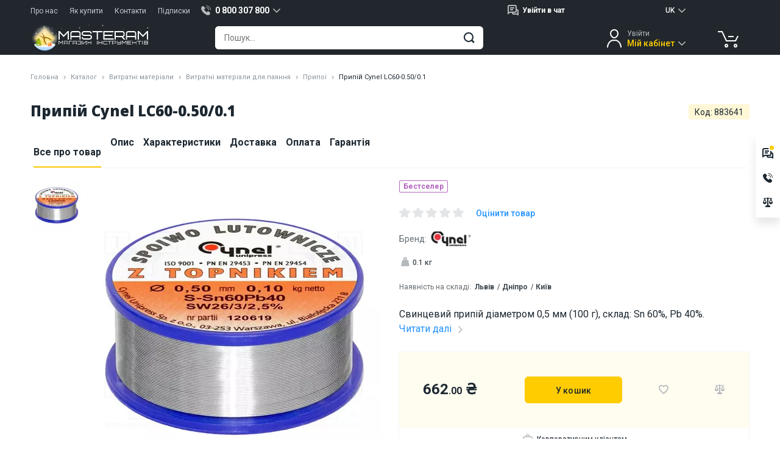

--- FILE ---
content_type: text/html; charset=UTF-8
request_url: https://masteram.com.ua/uk/solder-alloy-cynel-lc60-0-50-0-1/
body_size: 45140
content:
<!DOCTYPE html>
<html lang="uk">
<head> <meta charset="utf-8"> <title>Припій Cynel LC60-0.50/0.1 - Masteram</title> <meta name="description" content="Свинцевий припій діаметром 0,5 мм (100 г), склад: Sn 60%, Pb 40%"> <meta name="viewport" content="width=device-width, initial-scale=1.0, maximum-scale=1.0, user-scalable=no"> <meta name="HandheldFriendly" content="true"> <meta http-equiv="X-UA-Compatible" content="IE=edge"> <meta http-equiv="content-type" content="text/html; charset=UTF-8"> <meta name="format-detection" content="telephone=no"> <meta name="format-detection" content="address=no"> <meta name="theme-color" content="#FFFFFF"> <meta name="apple-mobile-web-app-status-bar-style" content="black">   <link rel="canonical" href="https://masteram.com.ua/uk/solder-alloy-cynel-lc60-0-50-0-1/" />  <link rel="apple-touch-icon-precomposed" sizes="57x57" href="/image/favicon/apple-touch-icon-57x57.png" /> <link rel="apple-touch-icon-precomposed" sizes="114x114" href="/image/favicon/apple-touch-icon-114x114.png" /> <link rel="apple-touch-icon-precomposed" sizes="72x72" href="/image/favicon/apple-touch-icon-72x72.png" /> <link rel="apple-touch-icon-precomposed" sizes="144x144" href="/image/favicon/apple-touch-icon-144x144.png" /> <link rel="apple-touch-icon-precomposed" sizes="60x60" href="/image/favicon/apple-touch-icon-60x60.png" /> <link rel="apple-touch-icon-precomposed" sizes="120x120" href="/image/favicon/apple-touch-icon-120x120.png" /> <link rel="apple-touch-icon-precomposed" sizes="76x76" href="/image/favicon/apple-touch-icon-76x76.png" /> <link rel="apple-touch-icon-precomposed" sizes="152x152" href="/image/favicon/apple-touch-icon-152x152.png" /> <link rel="icon" type="image/png" href="/image/favicon/favicon-196x196.png" sizes="196x196" /> <link rel="icon" type="image/png" href="/image/favicon/favicon-96x96.png" sizes="96x96" /> <link rel="icon" type="image/png" href="/image/favicon/favicon-32x32.png" sizes="32x32" /> <link rel="icon" type="image/png" href="/image/favicon/favicon-16x16.png" sizes="16x16" /> <link rel="icon" type="image/png" href="/image/favicon/favicon-128.png" sizes="128x128" /> <meta name="application-name" content="Припій Cynel LC60-0.50/0.1 - Masteram"/> <meta name="msapplication-TileColor" content="#FFFFFF" /> <meta name="msapplication-TileImage" content="/image/favicon/mstile-144x144.png" /> <meta name="msapplication-square70x70logo" content="/image/favicon/mstile-70x70.png" /> <meta name="msapplication-square150x150logo" content="/image/favicon/mstile-150x150.png" /> <meta name="msapplication-wide310x150logo" content="/image/favicon/mstile-310x150.png" /> <meta name="msapplication-square310x310logo" content="/image/favicon/mstile-310x310.png" /> <meta property="og:type" content="product" /> <meta property="og:title" content="Припій Cynel LC60-0.50/0.1 - Masteram" /> <meta property="og:description" content="Свинцевий припій діаметром 0,5 мм (100 г), склад: Sn 60%, Pb 40%" /> <meta property="og:url" content="https://masteram.com.ua/uk/solder-alloy-cynel-lc60-0-50-0-1/" /> <meta property="og:site_name" content="masteramua"/> <meta property="og:image" content="https://i32.psgsm.net/mt.ua/p/883641/799/solder-alloy-cynel-lc60-0-50-0-1.jpg?3f7b51072d4f990f77f9509d9b8450e8" /> <meta property="og:image:secure_url" content="https://i32.psgsm.net/mt.ua/p/883641/799/solder-alloy-cynel-lc60-0-50-0-1.jpg?3f7b51072d4f990f77f9509d9b8450e8" /> <meta property="twitter:card" content="summary" /> <meta property="twitter:site" content="masteramua" /> <meta property="twitter:title" content="Припій Cynel LC60-0.50/0.1 - Masteram" /> <meta property="twitter:description" content="Свинцевий припій діаметром 0,5 мм (100 г), склад: Sn 60%, Pb 40%" /> <meta property="twitter:image:src" content="https://i32.psgsm.net/mt.ua/p/883641/799/solder-alloy-cynel-lc60-0-50-0-1.jpg?3f7b51072d4f990f77f9509d9b8450e8" /> <link rel="preconnect" href="https://cdnjs.cloudflare.com" crossorigin> <link rel="preconnect" href="https://fonts.googleapis.com" crossorigin="anonymous"> <link rel="preconnect" href="https://fonts.gstatic.com" crossorigin="anonymous"> <link rel="preload" href="https://cdnjs.cloudflare.com/ajax/libs/jquery/3.7.1/jquery.min.js" as="script" crossorigin="anonymous"> <link rel="preload" href="https://cdnjs.cloudflare.com/ajax/libs/Swiper/4.3.3/js/swiper.min.js" as="script" crossorigin="anonymous"> <link rel="preload" href="https://fonts.googleapis.com/css2?family=Open+Sans:wght@800&family=Roboto:wght@400;500;700&display=swap" as="style" onload="this.onload=null;this.rel='stylesheet'"> <noscript> <link href="https://fonts.googleapis.com/css2?family=Open+Sans:wght@800&family=Roboto:wght@400;500;700&display=swap" rel="stylesheet"> </noscript> <style class="criticalCSS">body[data-styles=not-ready] .invisible-in-critical{pointer-events:none}.lazy-load img{transition:opacity .2s}.lazy-load.-loaded img,.lazy-load_dummy img{opacity:1}.lazy-load.-loaded .lazy-load_dummy img{opacity:0}img.lazy-load{opacity:0;transition:opacity .2s}img.lazy-load.-loaded{opacity:1}@media only screen and (min-width:1280px) and (max-width:1579px){html[lang=ru] body[data-site-type=international] .widget_site-menu-s_item{opacity:0}}@media only screen and (max-width:959px){.page_product .prp_sticky-card{display:none}.page_product .prp_tabs{margin-bottom:35px}.page_product h1{margin-bottom:10px!important;width:100%}.prp_fixed-button{justify-content:space-between;position:fixed;bottom:0;right:0;left:0;z-index:20;padding:10px 30px 20px;background:#fff;box-shadow:0 2px 16px rgba(0,0,0,.1)}.prp_fixed-button .btn:not([name=minus]):not([name=plus]){padding:8px 15px 6px;font-size:14px;min-width:120px;border-radius:6px;height:38px}.prp_tabs{padding:0!important}.prp_top{display:flex;justify-content:space-between;order:2;padding:0 15px}.prp_id{margin-bottom:16px}.popup_register-discount_top:after,.popup_register-discount_top:before{width:12px;height:12px;margin-top:-6px}.popup_register-discount_top:before{left:-6px}.popup_register-discount_top:after{right:-6px}.popup_register-discount_text{font-size:14px;font-style:normal;font-weight:700;line-height:16px;color:#1c2730}.popup_register-discount .btn{margin-top:12px;font-weight:500;padding:3px 10px 1px;font-size:11px;min-width:96px;border-radius:4px;height:28px}.action-zone_top:not(.default-view) .product-btn{grid-area:button}.action-zone_top:not(.default-view) [class*=wishlist]{grid-area:wishlist}.action-zone_top:not(.default-view) [class*=compare]{grid-area:compare}.action-zone_top:not(.default-view) [class*=test-drive]{grid-area:drive}.prp_description span{display:none}.action-zone_top.default-view .product-btn{grid-area:button}.action-zone_top.default-view [class*=wishlist]{grid-area:wishlist}.action-zone_top.default-view [class*=compare]{grid-area:compare}.action-zone_top.default-view .product-price_container{grid-area:price}.footer_subscribe_subscribe .btn i,.widget_site-menu{display:none}.widget_mobile-menu .mmm-group.-catalog .mmm_item:not(.promo):after{background:url(/image/sprite.svg?04.09.2025) no-repeat;background-position:30.5210918114% 73.474801061%}.widget_mobile-menu .mmm-group.-catalog .mmm_item:not(.promo).m-solution-13311:before{background:url(/image/sprite.svg?04.09.2025) no-repeat;background-position:90.0744416873% 47.7453580902%}.widget_mobile-menu .mmm-group.-catalog .mmm_item:not(.promo).m-solution-13312:before{background:url(/image/sprite.svg?04.09.2025) no-repeat;background-position:90.0744416873% 58.3554376658%}.widget_mobile-menu .mmm-group.-catalog .mmm_item:not(.promo).m-solution-13313:before{background:url(/image/sprite.svg?04.09.2025) no-repeat;background-position:90.0744416873% 68.7830687831%}.widget_mobile-menu .mmm-group.-catalog .mmm_item:not(.promo).m-solution-13314:before{background:url(/image/sprite.svg?04.09.2025) no-repeat;background-position:90.0744416873% 79.0450928382%}.widget_mobile-menu .mmm_item .status-online{background:#e6fce3}.widget_mobile-menu .mmm-group{margin-bottom:4px}.widget_mobile-menu .mmm-group.-chat .mmm_item{font-weight:400}.widget_mobile-menu .mmm-group.-chat .mmm_item .title{flex-grow:1}.widget_mobile-menu .mmm-group.-phones .mmm_item a{color:#1c2730;font-weight:400;display:flex;align-items:center}.widget_mobile-menu .mmm-group.-catalog{padding:15px 15px 25px;background:#fff;margin-top:4px}.widget_mobile-menu .mmm-group.-catalog .mmm_item:not(.promo){padding-right:30px}.widget_mobile-menu .mmm-group.-catalog .mmm_item:not(.promo):after{position:absolute;content:"";z-index:2;top:0;right:0;bottom:0;left:0;margin:auto;background:url(/image/sprite.svg?16.07.2025) no-repeat;background-position:10.2301790281% 74.358974359%;width:20px;height:20px;left:auto}.widget_mobile-menu .mmm-group.-catalog .mmm_item:not(.promo).m-solution-13311:before{background:url(/image/sprite.svg?16.07.2025) no-repeat;background-position:35.8056265985% 89.7435897436%;width:20px;height:20px}.widget_mobile-menu .mmm-group.-catalog .mmm_item:not(.promo).m-solution-13312:before{background:url(/image/sprite.svg?16.07.2025) no-repeat;background-position:46.0358056266% 89.7435897436%;width:20px;height:20px}.widget_mobile-menu .mmm-group.-catalog .mmm_item:not(.promo).m-solution-13313:before{background:url(/image/sprite.svg?16.07.2025) no-repeat;background-position:56.2659846547% 89.5140664962%;width:20px;height:19px}.widget_mobile-menu .mmm-group.-catalog .mmm_item:not(.promo).m-solution-13314:before{background:url(/image/sprite.svg?16.07.2025) no-repeat;background-position:94.8849104859% 0;width:20px;height:20px}.widget_mobile-menu .mmm-group.-catalog .mmm_item{border-bottom:1px solid #f1f2f3;height:auto;padding:16px 0}.widget_mobile-menu .mmm-group.-catalog .mmm_item.with-icon{padding-left:30px}.widget_mobile-menu .mmm-group.-catalog .mmm_item.with-icon:before{position:absolute;content:"";z-index:2;top:0;right:0;bottom:0;left:0;margin:auto;right:auto}.widget_mobile-menu .mmm-group.-catalog .btn{margin:20px auto 0;width:100%}.widget_mobile-menu .mmm-group.-links{background:#fff;padding:10px 15px}.widget_mobile-menu .mmm-group.-links .mmm_item{padding:0}.widget_mobile-menu .mmm-group.-links .mmm_item:not(:last-child){border-bottom:1px solid #f1f2f3}.widget_mobile-menu .mmm-group.-links .mmm-group.-service{border-bottom:1px solid #f1f2f3;margin-bottom:0}.widget_mobile-menu .mmm-group.-links .mmm-group.-service .mmm_title{padding:0;font-weight:400}.widget_mobile-menu .mmm-group.-links .mmm-group.-service .mmm_item{border-bottom:none}.widget_mobile-menu .mmm-group.-currency .mmm_title span i,.widget_mobile-menu .mmm-group.-language .mmm_title span i{font-weight:400}.widget_mobile-menu .mmm-group.-cabinet{background:#fff;padding:10px 15px}.widget_mobile-menu .mmm-group.-cabinet .mmm_item{padding:0;font-weight:400}.widget_mobile-menu .mmm-group.-cabinet .mmm_item:first-child{height:50px}.widget_mobile-menu .mmm-group.-cabinet .-top .name{font-weight:700;flex-grow:1}.widget_mobile-menu .mmm-group.-cabinet .-top [name=sign-in]{font-weight:500;font-size:12px;color:#2392fd}.widget_mobile-menu .mmm_dropdown{display:none;background:#fff;padding-bottom:8px;position:relative}.widget_mobile-menu .mmm_title{font-weight:500}.widget_mobile-menu .mmm_title span{flex-grow:1}.widget_mobile-menu .mmm_title span+i[class*=icon]{margin:0}.widget_mobile-menu .mmm_item{font-weight:400}.widget_mobile-menu .mmm_item,.widget_mobile-menu .mmm_title{font-family:Roboto,sans-serif;font-size:16px;line-height:110%;color:#1c2730;padding:0 15px;position:relative;text-decoration:none;background:#fff;height:48px;display:flex;align-items:center}.widget_mobile-menu .mmm_item [class*=status-]{font-size:12px;color:#1c2730;padding:1px 6px;border-radius:15px}.widget_mobile-menu .mmm_item .status-offline{background:#ffe5e5}.widget_mobile-menu .mmm_title>[class*=icon]{width:20px;height:20px;margin-right:10px}}article,footer,header,main,nav,section{display:block}@media only screen and (max-width:639px){.footer_address,.footer_logo{display:none}.footer_address{text-align:center;margin-bottom:30px}}header,main,nav{display:block}[class^=icon-]{display:inline-block;position:relative;vertical-align:middle}[class^=icon-]:after{position:absolute;content:"";z-index:2}footer,header,main,nav{display:block}h1,h2,h3,p,ul{margin-top:0}ul{margin-bottom:1rem}.col-12,.col-lg-3,.col-md-1,.col-md-2,.col-md-3,.col-md-6,.col-md-7,.col-md-9{position:relative;width:100%;min-height:1px;padding-right:15px;padding-left:15px}@media (min-width:960px){.col-md-1{flex:0 0 8.3333333333%;max-width:8.3333333333%}.col-md-2{flex:0 0 16.6666666667%;max-width:16.6666666667%}.col-md-3{flex:0 0 25%;max-width:25%}.col-md-6{flex:0 0 50%;max-width:50%}.col-md-7{flex:0 0 58.3333333333%;max-width:58.3333333333%}.col-md-9{flex:0 0 75%;max-width:75%}.order-md-3{order:3}.order-md-4{order:4}}@media (min-width:1280px){.col-lg-3{flex:0 0 25%;max-width:25%}}@media (min-width:640px){.d-sm-none{display:none!important}}@media (min-width:960px){.d-md-flex{display:flex!important}.justify-content-md-center{justify-content:center!important}}@media only screen and (min-width:960px){.hide-on-desktop{display:none!important}.s-g_dropdown:not(.to-right):not(.to-left):not(.-responsive-width){left:50%;transform:translateX(-50%)}}.content-wrapper>:first-child:not(blockquote):not(.notification){margin-top:0;padding-top:0}.s-g_title:after{background:url(/image/sprite.svg?16.07.2025) no-repeat;background-position:0 74.358974359%}.s-g.phone-dropdown .s-g_title:before{background:url(/image/sprite.svg?16.07.2025) no-repeat;background-position:92.0716112532% 94.8717948718%}.s-g.chat-dropdown .s-g_dropdown-result-item:before{background:url(/image/sprite.svg?16.07.2025) no-repeat;background-position:100% 76.9230769231%}.scroll-top:after{background:url(/image/sprite.svg?16.07.2025) no-repeat;background-position:58.961038961% 40%}.footer_social-networks .social-networks .facebook:after{background:url(/image/sprite.svg?16.07.2025) no-repeat;background-position:67.2727272727% 0}.footer_social-networks .social-networks .youtube:after{background:url(/image/sprite.svg?16.07.2025) no-repeat;background-position:20.2597402597% 61.9791666667%}.footer_social-networks .social-networks .instagram:after{background:url(/image/sprite.svg?16.07.2025) no-repeat;background-position:67.2727272727% 20.3125%}.footer_social-networks .social-networks .linkedin:after{background:url(/image/sprite.svg?16.07.2025) no-repeat;background-position:67.2727272727% 27.0833333333%}.layout_scroll-top-button:after{background:url(/image/sprite.svg?16.07.2025) no-repeat;background-position:58.961038961% 40%}@media only screen and (max-width:959px){.s-g.chat-dropdown .s-g_title{width:32px;height:32px;padding:0;margin-left:7px}.s-g.chat-dropdown .s-g_title span{display:none}.s-g.chat-dropdown .s-g_title:before{right:0}.layout_header.hdr .static,.layout_header.hdr .static+div{height:48px;display:flex;align-items:center}.layout_header .hdr_top{display:none}.layout_header .hdr_top .set-height{height:24px;flex-wrap:nowrap;margin:0}.layout_header .hdr_top .set-height [class*=col-]{padding:0;width:auto}.layout_header .hdr_logo-wrapper{flex:0}.layout_header .hdr_logo-wrapper img{width:94px}.layout_header .hdr_middle:before{content:"";position:absolute;left:0;right:0;width:100%;height:1px;bottom:62px;background:#fff}.popup_register-discount_top:after,.popup_register-discount_top:before{width:12px;height:12px;margin-top:-6px}.popup_register-discount_top:before{left:-6px}.popup_register-discount_top:after{right:-6px}.popup_register-discount_text{font-size:14px;font-style:normal;font-weight:700;line-height:16px;color:#1c2730}.popup_register-discount .btn{margin-top:12px;font-weight:500;padding:3px 10px 1px;font-size:11px;min-width:96px;border-radius:4px;height:28px}.action-zone_top.default-view .product-btn{grid-area:button}.action-zone_top.default-view [class*=wishlist]{grid-area:wishlist}.action-zone_top.default-view [class*=compare]{grid-area:compare}.action-zone_top.default-view .product-price_container{grid-area:price}.action-zone_top:not(.default-view) .product-btn{grid-area:button}.action-zone_top:not(.default-view) [class*=wishlist]{grid-area:wishlist}.action-zone_top:not(.default-view) [class*=compare]{grid-area:compare}.action-zone_top:not(.default-view) [class*=test-drive]{grid-area:drive}.widget_mobile-menu footer{font-size:12px;color:#656c72;margin:24px 0;text-align:center}.widget_mobile-menu .mmm-group{margin-bottom:4px}.widget_mobile-menu .mmm-group.-chat .mmm_item{font-weight:400}.widget_mobile-menu .mmm-group.-chat .mmm_item .title{flex-grow:1}.widget_mobile-menu .mmm-group.-phones .mmm_item a{color:#1c2730;font-weight:400;display:flex;align-items:center}.widget_mobile-menu .mmm-group.-catalog{padding:15px 15px 25px;background:#fff;margin-top:4px}.widget_mobile-menu .mmm-group.-catalog .mmm_item:not(.promo){padding-right:30px}.widget_mobile-menu .mmm-group.-catalog .mmm_item:not(.promo):after{position:absolute;content:"";z-index:2;top:0;right:0;bottom:0;left:0;margin:auto;background:url(/image/sprite.svg?16.07.2025) no-repeat;background-position:10.2301790281% 74.358974359%;width:20px;height:20px;left:auto}.widget_mobile-menu .mmm-group.-catalog .mmm_item:not(.promo).m-solution-13311:before{background:url(/image/sprite.svg?16.07.2025) no-repeat;background-position:35.8056265985% 89.7435897436%;width:20px;height:20px}.widget_mobile-menu .mmm-group.-catalog .mmm_item:not(.promo).m-solution-13312:before{background:url(/image/sprite.svg?16.07.2025) no-repeat;background-position:46.0358056266% 89.7435897436%;width:20px;height:20px}.widget_mobile-menu .mmm-group.-catalog .mmm_item:not(.promo).m-solution-13313:before{background:url(/image/sprite.svg?16.07.2025) no-repeat;background-position:56.2659846547% 89.5140664962%;width:20px;height:19px}.widget_mobile-menu .mmm-group.-catalog .mmm_item:not(.promo).m-solution-13314:before{background:url(/image/sprite.svg?16.07.2025) no-repeat;background-position:94.8849104859% 0;width:20px;height:20px}.widget_mobile-menu .mmm-group.-catalog .mmm_item{border-bottom:1px solid #f1f2f3;height:auto;padding:16px 0}.widget_mobile-menu .mmm-group.-catalog .mmm_item.with-icon{padding-left:30px}.widget_mobile-menu .mmm-group.-catalog .mmm_item.with-icon:before{position:absolute;content:"";z-index:2;top:0;right:0;bottom:0;left:0;margin:auto;right:auto}.widget_mobile-menu .mmm-group.-catalog .btn{margin:20px auto 0;width:100%}.widget_mobile-menu .mmm-group.-links{background:#fff;padding:10px 15px}.widget_mobile-menu .mmm-group.-links .mmm_item{padding:0}.widget_mobile-menu .mmm-group.-links .mmm_item:not(:last-child){border-bottom:1px solid #f1f2f3}.widget_mobile-menu .mmm-group.-links .mmm-group.-service{border-bottom:1px solid #f1f2f3;margin-bottom:0}.widget_mobile-menu .mmm-group.-links .mmm-group.-service .mmm_title{padding:0;font-weight:400}.widget_mobile-menu .mmm-group.-links .mmm-group.-service .mmm_item{border-bottom:none}.widget_mobile-menu .mmm-group.-currency .mmm_title span i,.widget_mobile-menu .mmm-group.-language .mmm_title span i{font-weight:400}.widget_mobile-menu .mmm-group.-cabinet{background:#fff;padding:10px 15px}.widget_mobile-menu .mmm-group.-cabinet .mmm_item{padding:0;font-weight:400}.widget_mobile-menu .mmm-group.-cabinet .mmm_item:first-child{height:50px}.widget_mobile-menu .mmm-group.-cabinet .-top .name{font-weight:700;flex-grow:1}.widget_mobile-menu .mmm-group.-cabinet .-top [name=sign-in]{font-weight:500;font-size:12px;color:#2392fd}.widget_mobile-menu .mmm_dropdown{display:none;background:#fff;padding-bottom:8px;position:relative}.widget_mobile-menu .mmm_title{font-weight:500}.widget_mobile-menu .mmm_title span{flex-grow:1}.widget_mobile-menu .mmm_title span+i[class*=icon]{margin:0}.widget_mobile-menu .mmm_item{font-weight:400}.widget_mobile-menu .mmm_item,.widget_mobile-menu .mmm_title{font-family:Roboto,sans-serif;font-size:16px;line-height:110%;color:#1c2730;padding:0 15px;position:relative;text-decoration:none;background:#fff;height:48px;display:flex;align-items:center}.widget_mobile-menu .mmm_item [class*=status-]{font-size:12px;color:#1c2730;padding:1px 6px;border-radius:15px}.widget_mobile-menu .mmm_item .status-offline{background:#ffe5e5}.widget_mobile-menu .mmm_title>[class*=icon]{width:20px;height:20px;margin-right:10px}.footer_subscribe_subscribe .btn i,.widget_site-menu{display:none}}@media only screen and (max-width:1279px){.popup_register-discount i{width:40px;height:40px;top:-40px;right:-14px}.popup_register-discount i:after{background:url(/image/sprite.svg?16.07.2025) no-repeat;background-position:74.3002544529% 67.3469387755%;width:18px;height:18px}}@media only screen and (min-width:960px){.widget_site-menu{height:48px;background:#fff;box-shadow:0 1px 3px rgba(0,0,0,.1)}.widget_site-menu .widget_site-menu-s_item{height:48px}.widget_site-menu-s{display:flex;padding:0;margin:0}.widget_site-menu-s li{list-style:none;flex:1 1 170px}.widget_site-menu-s_item{display:flex;align-items:center;justify-content:center;color:#1c2730;font-weight:500;text-align:center;height:48px;padding:0 10px;text-transform:uppercase}.widget_site-menu-s_item span[class*=solution]:before{position:absolute;content:"";z-index:2;top:0;right:0;bottom:0;left:0;margin:auto;right:auto}.widget_site-menu-s_item .solution-13311:before{background:url(/image/sprite.svg?16.07.2025) no-repeat;background-position:74.025974026% 13.5416666667%;width:26px;height:26px}.widget_site-menu-s_item .solution-13312:before{background:url(/image/sprite.svg?16.07.2025) no-repeat;background-position:74.025974026% 27.0833333333%;width:26px;height:26px}.widget_site-menu-s_item .solution-13313:before{background:url(/image/sprite.svg?16.07.2025) no-repeat;background-position:74.025974026% 40.625%;width:26px;height:26px}.widget_site-menu-s_item .solution-13314:before{background:url(/image/sprite.svg?16.07.2025) no-repeat;background-position:74.025974026% 54.1666666667%;width:26px;height:26px}.widget_site-menu-s_item:not(.-icon-sale){text-align:left;position:relative}.widget_site-menu-s_item:not(.-icon-sale) span{position:relative;padding-left:35px}}@media only screen and (max-width:639px){.footer_social-networks{text-align:center}.footer_subscribe_subscribe-wrap{padding-top:30px;margin-top:30px;margin-bottom:40px;width:100%;border-top:1px solid #404a51}}.component_quick-search_field .qs_submit:after{background:url(/image/sprite.svg?16.07.2025) no-repeat;background-position:37.4358974359% 67.6923076923%}@media only screen and (max-width:959px){.component_quick-search_field .qs_input{padding-left:15px}.component_quick-search_field .qs_close:after{position:absolute;content:"";z-index:2;top:0;right:0;bottom:0;left:0;margin:auto;background:url(/image/sprite.svg?16.07.2025) no-repeat;background-position:35.8056265985% 84.6153846154%;width:20px;height:20px}}.component_account_dropdown .s-g_title:after{background:url(/image/sprite.svg?16.07.2025) no-repeat;background-position:0 74.358974359%}.component_account_dropdown.s-g.account-dropdown:before{background:url(/image/sprite.svg?16.07.2025) no-repeat;background-position:50.6702412869% 20.4301075269%}.layout_header_quick-catalog .qcd_site-map i:after{background:url(/image/sprite.svg?16.07.2025) no-repeat;background-position:30.6905370844% 74.358974359%}@media only screen and (min-width:960px){.component_account_dropdown.s-g.account-dropdown:before{right:auto}.qcd{position:relative;height:0;display:none}.qcd_col{padding:0 10px;display:flex;flex:0 0 25%;max-width:25%;flex-direction:column;background:#fff}.qcd_col.hidden,.qcd_col .qcd-lvl{display:none}.qcd_col:first-child .qcd-lvl{display:block}.qcd_absolute-box{position:absolute;left:0;right:0;top:0;background:#fff;padding:60px 0 10px;box-shadow:0 10px 16px rgba(0,0,0,.1)}.qcd_scroll-btn{border-radius:3px;height:30px;background:#e4e5e6;position:relative}.qcd_scroll-btn:after{position:absolute;content:"";z-index:2;background:url(/image/sprite.svg?16.07.2025) no-repeat;background-position:20.4603580563% 74.358974359%;width:20px;height:20px;top:0;right:0;bottom:0;left:0;margin:auto}.qcd_scroll-btn:first-child{margin-bottom:6px}.qcd_scroll-btn:first-child:after{transform:rotate(180deg)}.qcd_scroll-btn.disabled{z-index:-10}.qcd_scroll-box{overflow:hidden;margin-bottom:6px}.qcd_scroll-box-child{transform:translateY(0)}.qcd-lvl{padding:0;list-style:none;margin:0}.qcd-lvl_item{line-height:20px;font-size:16px;color:#1c2730;padding:7px 15px;font-weight:500;position:relative;margin-bottom:6px;border-radius:3px;display:block;text-decoration:none!important}.qcd-lvl_item:last-child{margin-bottom:0}.qcd-lvl_item.has-submenu{padding-right:34px}.qcd-lvl_item.has-submenu:after{position:absolute;content:"";z-index:2;background:url(/image/sprite.svg?16.07.2025) no-repeat;background-position:10.2301790281% 74.358974359%;width:20px;height:20px;right:10px;top:0;bottom:0;margin:auto}.qcd_site-map{position:absolute;top:-40px;right:10px;font-size:14px;color:#656c72;display:block;z-index:20}.qcd_site-map i{position:relative;width:22px;height:22px;display:inline-block;margin:0 0 -6px 10px}.qcd_site-map i:after{position:absolute;content:"";z-index:2}.qcd-ci{position:absolute;right:10px;top:36px}.widget_sales-chat_header.s-g.chat-dropdown .s-g_title:before{background:url(/image/sprite.svg?16.07.2025) no-repeat;background-position:100% 76.9230769231%;width:20px;height:20px;right:auto}.widget_sales-chat_header.s-g.chat-dropdown .s-g_dropdown-result-item>span:first-child{padding-right:10px}}.widget_sales-chat_header .s-g_title:after{background:url(/image/sprite.svg?16.07.2025) no-repeat;background-position:0 74.358974359%}@media only screen and (max-width:959px){.widget_sales-chat_header.s-g.chat-dropdown .s-g_title:before{background:url(/image/sprite.svg?16.07.2025) no-repeat;background-position:15.3452685422% 79.4871794872%;width:20px;height:20px;right:0}.widget_sales-chat_header.s-g.chat-dropdown .s-g_dropdown-result{padding:0 5px!important}}.widget_sales-chat_header.s-g.chat-dropdown .s-g_dropdown-result-item:before{background:url(/image/sprite.svg?16.07.2025) no-repeat;background-position:100% 76.9230769231%}@media only screen and (min-width:960px){.widget_sales-chat_header.s-g.chat-dropdown .s-g_dropdown{width:auto}.widget_catalogue-menu_btn{display:inline-block;position:relative;z-index:21}.widget_catalogue-menu_btn .qc-trigger{width:196px}.widget_catalogue-menu_btn .qc-trigger:before{position:absolute;content:"";z-index:2;background:url(/image/sprite.svg?16.07.2025) no-repeat;background-position:94.8849104859% 41.0256410256%;width:20px;height:20px;top:0;bottom:0;margin:auto;left:14px}.widget_cart_header-block:after{background:url(/image/sprite.svg?16.07.2025) no-repeat;background-position:30.563002681% 37.6344086022%;width:38px;height:38px}}.layout_header_dropdown_currency .s-g_title:after,.layout_header_dropdown_language .s-g_title:after{background:url(/image/sprite.svg?16.07.2025) no-repeat;background-position:0 74.358974359%}@media only screen and (max-width:959px){.widget_cart_header-block:after{background:url(/image/sprite.svg?16.07.2025) no-repeat;background-position:5.1150895141% 79.4871794872%;width:20px;height:20px}.layout_header_dropdown_currency.s-g .s-g_dropdown-result-item{border-bottom:1px solid #f1f2f3}.layout_header_dropdown_currency.s-g .s-g_dropdown-result-item.active{position:relative}.layout_header_dropdown_currency.s-g .s-g_dropdown-result-item.active:after{position:absolute;content:"";z-index:2;background:url(/image/sprite.svg?16.07.2025) no-repeat;background-position:79.5396419437% 30.7692307692%;width:20px;height:20px;right:16px;top:0;bottom:0;margin:auto}.layout_header_dropdown_currency.s-g .s-g_title{display:flex;justify-content:center;padding-right:0;width:41px;height:22px}.layout_header_dropdown_currency.s-g .s-g_title:after{content:none}.layout_header_dropdown_language{height:22px}.layout_header_dropdown_language .s-g_title{font-size:12px!important;padding:0 12px!important}.layout_header_dropdown_language .s-g_title:after{content:none}.widget_mobile-menu_dropdown_catalog{padding:0!important}.widget_mobile-menu_dropdown_catalog ul{padding:0 0 26px!important;margin:0 15px}.widget_mobile-menu_dropdown_catalog li:last-child{padding-top:16px}.widget_mobile-menu_dropdown_catalog h3{height:64px!important}.widget_mobile-menu_dropdown_catalog .mmm_title i{margin-right:0!important}.widget_mobile-menu_dropdown_solutions{padding:0!important}.widget_mobile-menu_dropdown_solutions ul{padding:0!important;margin:0 15px}.widget_mobile-menu_dropdown_solutions li:last-child a{border-bottom:none!important}.widget_mobile-menu_dropdown_solutions h3{height:64px!important}.widget_mobile-menu_dropdown_solutions .mmm_title i{margin-right:0!important}}.layout_header_quick-catalog_column .qcd_scroll-btn:after{background:url(/image/sprite.svg?16.07.2025) no-repeat;background-position:0 100%}.layout_header_quick-catalog_column .qcd-lvl_item.has-submenu:after{background:url(/image/sprite.svg?16.07.2025) no-repeat;background-position:10.2301790281% 74.358974359%}.widget_contacts_header_telephones .s-g_title:after{background:url(/image/sprite.svg?16.07.2025) no-repeat;background-position:0 74.358974359%}.widget_contacts_header_telephones.s-g .s-g_title:before{background:url(/image/sprite.svg?16.07.2025) no-repeat;background-position:92.0716112532% 94.8717948718%}h1,h2,h3,p{margin-top:0}address,ol,ul{margin-bottom:1rem}.swiper-slide,.swiper-wrapper{position:relative;width:100%;height:100%}.info-volt,.info-warranty span,.info-weight{font-weight:500;color:#404a51}.page-wrapper,.page-wrapper.-type-2{background:#fff}@media only screen and (min-width:960px){.content-wrapper ul:not(.styled-phone-dropdown){padding-left:40px}.content-wrapper .left-img+*{margin-top:0}.content-wrapper .table-wrapper{margin:0}.content-wrapper .table-wrapper table{min-width:738px}.breadcrumbs li{margin-bottom:5px}.s-g_dropdown:not(.to-right):not(.to-left):not(.-responsive-width){left:50%;transform:translateX(-50%)}}.btn,button{display:inline-block;margin:0}.btn-md,.btn-sm{font-size:14px;border-radius:6px}.s-g,.s-g_title{position:relative}@media only screen and (min-width:960px) and (max-width:1279px){.s-g.account-dropdown .s-g_title{position:relative;z-index:1000;font-size:0!important}.s-g.account-dropdown .s-g_title-pretext{font-size:0}.s-g.account-dropdown{height:36px;width:55px;padding:0}}.qs,.qs_field{width:100%}.qs-r_scroll-wrap:before{background:linear-gradient(180deg,#fff,hsla(0,0%,100%,0))}.qs-r_scroll-wrap:after{background:linear-gradient(180deg,hsla(0,0%,100%,0),#fff)}.tabs_caption-desktop,.tabs_caption-desktop span{display:flex;align-items:center;justify-content:center;position:relative}@media only screen and (max-width:959px){.s-g.chat-dropdown .s-g_title{width:32px;height:32px;padding:0;margin-left:7px}.s-g.chat-dropdown .s-g_title span{display:none}.s-g.chat-dropdown .s-g_title:before{right:0}.tabs_content{display:none}.tabs_content-box{padding:15px 0}.tabs_panel.-mob-active>.tabs_content{display:block}.tabs_caption-desktop{font-size:14px;padding:0;height:28px;margin:0 10px}.tabs_caption-desktop span{padding:0 10px}.tabs_caption-desktop:first-of-type{margin-left:0}.tabs_caption-desktop:last-of-type{margin-right:0}.tabs.-mobile-accordion>.tabs_panel-list>.tabs_panel .tabs_caption-mobile{font-family:Roboto,sans-serif;display:block}.tabs.-mobile-accordion .tabs_caption-mobile:before{content:"";position:absolute;z-index:1;top:0;right:10px;bottom:0;margin:auto}.tabs.-mobile-accordion .tabs_caption-mobile,.tabs.-mobile-accordion .tabs_content-box{padding:15px}.tabs.-mobile-accordion .tabs_caption-mobile:before{background:url(/image/sprite.svg?04.09.2025) no-repeat;background-position:20.5955334988% 73.474801061%;width:20px;height:20px}.tabs.-mobile-accordion .tabs_panel{position:relative;border-bottom:1px solid #f1f2f3}.tabs.-mobile-accordion .tabs_panel:first-of-type{border-top:1px solid #f1f2f3}.tabs.-mobile-accordion .tabs_panel:before{content:"";position:absolute;z-index:1;top:0;bottom:0;left:0;width:4px;height:auto;background:#fc0;opacity:0}.tabs.-mobile-accordion .tabs_panel.-mob-active{box-shadow:0 2px 8px rgba(0,0,0,.1)}.tabs.-mobile-accordion .tabs_panel.-mob-active:first-of-type{border-top:1px solid transparent}.tabs.-mobile-accordion .tabs_panel.-mob-active:first-of-type:before{top:-1px}.tabs.-mobile-accordion .tabs_panel.-mob-active:before{opacity:1}.tabs.-mobile-accordion .tabs_panel.-mob-active>.tabs_caption-mobile{border-color:transparent}.tabs.-mobile-accordion .tabs_panel.-mob-active>.tabs_caption-mobile:before{transform:rotate(-180deg)}.tabs.-mobile-accordion .tabs_panel.-mob-active>.tabs_content{display:block!important}.product-gallery{margin-bottom:16px}}@media only screen and (min-width:960px) and (max-width:1279px){.product-gallery .gallery-thumbs-wrap{margin-top:20px;height:82px;flex-direction:row;flex-basis:auto}.product-gallery .gallery-thumbs .swiper-slide{margin-right:10px;margin-bottom:0}.product-gallery .gallery-thumbs .gallery-thumbs-next,.product-gallery .gallery-thumbs .gallery-thumbs-prev{width:30px;height:100%;top:0;bottom:0}.product-gallery .gallery-thumbs .gallery-thumbs-prev i{border-radius:2px 0 0 2px}.product-gallery .gallery-thumbs .gallery-thumbs-prev{left:0}.product-gallery .gallery-thumbs .gallery-thumbs-prev i:after{background:url(/image/sprite.svg?04.09.2025) no-repeat;background-position:45.4094292804% 73.474801061%;width:20px;height:20px}}@media only screen and (max-width:959px){.scroll-top{height:40px;width:40px;right:15px;bottom:85px}.page-wrapper{padding-top:111px}.footer .container{padding:0 15px}.component_breadcrumbs.breadcrumbs li:nth-last-child(2) a:before{position:absolute;content:"";z-index:2;top:0;right:0;bottom:0;left:0;margin:auto;background:url(/image/sprite.svg?04.09.2025) no-repeat;background-position:45.4094292804% 73.474801061%;width:20px;height:20px;right:auto;left:13px}.layout_right-sticky-panel{display:none}}@media only screen and (max-width:639px){.footer_address{display:none;margin-bottom:30px}.footer_address,.footer_nav-list li,.footer_social-networks{text-align:center}.footer_telephones{padding-bottom:30px;margin-bottom:30px;border-bottom:1px solid #404a51}.footer_telephones .-with-text .-left{flex:1 1 100%;margin-top:8px}.footer_telephones li{flex-wrap:wrap;text-align:center;flex-direction:column-reverse;align-items:center!important}.footer-copyright{margin:0 0 20px}.footer_copyright-text span{display:block;margin-bottom:8px}}@media only screen and (max-width:959px){.layout_header.hdr .static,.layout_header.hdr .static+div{height:48px;display:flex;align-items:center}.layout_header .hdr_top{display:none}.layout_header .hdr_top .set-height{height:24px;flex-wrap:nowrap;margin:0}.layout_header .hdr_top .set-height [class*=col-]{padding:0;width:auto}.layout_header .hdr_logo-wrapper{flex:0}.layout_header .hdr_logo-wrapper img{width:94px}.layout_header .hdr_middle:before{content:"";position:absolute;left:0;right:0;width:100%;height:1px;bottom:62px;background:#fff}}@media only screen and (max-width:959px){.popup_register-discount{bottom:10px;width:290px;height:126px;right:30px;padding:6px}.popup_register-discount.-hidden{right:-320px}}@media only screen and (max-width:959px){.popup_register-discount_top:after,.popup_register-discount_top:before{width:12px;height:12px;margin-top:-6px}.popup_register-discount_top:before{left:-6px}.popup_register-discount_top:after{right:-6px}.popup_register-discount_text{font-size:14px;font-style:normal;font-weight:700;line-height:16px;color:#1c2730}.popup_register-discount .btn{margin-top:12px;font-weight:500;padding:3px 10px 1px;font-size:11px;min-width:96px;border-radius:4px;height:28px}.page_product{padding-left:0;padding-right:0}.page_product .disqus,.page_product h1{padding:0 15px}.page_product .tabs.-mobile-accordion .tabs_caption-list{display:none}}@media only screen and (min-width:960px){.prp_right{display:flex;flex-direction:column}.prp_left,.prp_right{padding-bottom:35px}.prp_rating{margin-bottom:20px}.prp_info{margin-bottom:15px}.prp_description{margin-bottom:25px}.prp_description span{white-space:nowrap}.prp_tabs .tabs .tabs_content-box{padding-left:0;padding-right:0}}@media only screen and (max-width:959px){.prp_id{margin-bottom:16px}.action-zone_top{position:relative;grid-template-columns:1fr 1fr;grid-template-rows:auto;gap:37px 16px;padding:15px}.action-zone_top:after{content:"";position:absolute;top:75px;left:0;right:0;margin:auto;background:#fff7d6;height:1px;width:calc(100% - 30px)}.action-zone_top.default-view{grid-template-areas:"price button" "wishlist compare"}.action-zone_top.default-view .product-btn{grid-area:button}.action-zone_top.default-view [class*=wishlist]{grid-area:wishlist}.action-zone_top.default-view [class*=wishlist]:last-child{grid-column:span 2}.action-zone_top.default-view [class*=compare]{grid-area:compare}.action-zone_top.default-view .product-price_container{grid-area:price}.action-zone_top:not(.default-view) .product-btn{grid-area:button}.action-zone_top:not(.default-view) [class*=wishlist]{grid-area:wishlist}.action-zone_top:not(.default-view) [class*=compare]{grid-area:compare}.action-zone_top:not(.default-view) [class*=test-drive]{grid-area:drive}.widget_mobile-menu footer{font-size:12px;color:#656c72;margin:24px 0;text-align:center}.widget_mobile-menu .mmm-group{margin-bottom:4px}.widget_mobile-menu .mmm-group.-chat .mmm_item{font-weight:400}.widget_mobile-menu .mmm-group.-chat .mmm_item .title{flex-grow:1}.widget_mobile-menu .mmm-group.-phones .mmm_item a{color:#1c2730;font-weight:400;display:flex;align-items:center}.widget_mobile-menu .mmm-group.-catalog{padding:15px 15px 25px;background:#fff;margin-top:4px}.widget_mobile-menu .mmm-group.-catalog .mmm_item:not(.promo){padding-right:30px}.widget_mobile-menu .mmm-group.-catalog .mmm_item:not(.promo):after{position:absolute;content:"";z-index:2;top:0;right:0;bottom:0;left:0;margin:auto;background:url(/image/sprite.svg?04.09.2025) no-repeat;background-position:30.5210918114% 73.474801061%;width:20px;height:20px;left:auto}.widget_mobile-menu .mmm-group.-catalog .mmm_item:not(.promo).m-solution-13311:before{background:url(/image/sprite.svg?04.09.2025) no-repeat;background-position:90.0744416873% 47.7453580902%;width:20px;height:20px}.widget_mobile-menu .mmm-group.-catalog .mmm_item:not(.promo).m-solution-13312:before{background:url(/image/sprite.svg?04.09.2025) no-repeat;background-position:90.0744416873% 58.3554376658%;width:20px;height:20px}.widget_mobile-menu .mmm-group.-catalog .mmm_item:not(.promo).m-solution-13313:before{background:url(/image/sprite.svg?04.09.2025) no-repeat;background-position:90.0744416873% 68.7830687831%;width:20px;height:19px}.widget_mobile-menu .mmm-group.-catalog .mmm_item:not(.promo).m-solution-13314:before{background:url(/image/sprite.svg?04.09.2025) no-repeat;background-position:90.0744416873% 79.0450928382%;width:20px;height:20px}.widget_mobile-menu .mmm-group.-catalog .mmm_item{border-bottom:1px solid #f1f2f3;height:auto;padding:16px 0}.widget_mobile-menu .mmm-group.-catalog .mmm_item.with-icon{padding-left:30px}.widget_mobile-menu .mmm-group.-catalog .mmm_item.with-icon:before{position:absolute;content:"";z-index:2;top:0;right:0;bottom:0;left:0;margin:auto;right:auto}.widget_mobile-menu .mmm-group.-catalog .btn{margin:20px auto 0;width:100%}.widget_mobile-menu .mmm-group.-links{background:#fff;padding:10px 15px}.widget_mobile-menu .mmm-group.-links .mmm_item{padding:0}.widget_mobile-menu .mmm-group.-links .mmm_item:not(:last-child){border-bottom:1px solid #f1f2f3}.widget_mobile-menu .mmm-group.-links .mmm-group.-service{border-bottom:1px solid #f1f2f3;margin-bottom:0}.widget_mobile-menu .mmm-group.-links .mmm-group.-service .mmm_title{padding:0;font-weight:400}.widget_mobile-menu .mmm-group.-links .mmm-group.-service .mmm_item{border-bottom:none}.widget_mobile-menu .mmm-group.-currency .mmm_title span i,.widget_mobile-menu .mmm-group.-language .mmm_title span i{font-weight:400}.widget_mobile-menu .mmm-group.-cabinet{background:#fff;padding:10px 15px}.widget_mobile-menu .mmm-group.-cabinet .mmm_item{padding:0;font-weight:400}.widget_mobile-menu .mmm-group.-cabinet .mmm_item:first-child{height:50px}.widget_mobile-menu .mmm-group.-cabinet .-top .name{font-weight:700;flex-grow:1}.widget_mobile-menu .mmm-group.-cabinet .-top [name=sign-in]{font-weight:500;font-size:12px;color:#2392fd}.widget_mobile-menu .mmm_dropdown{display:none;background:#fff;padding-bottom:8px;position:relative}.widget_mobile-menu .mmm_title{font-weight:500}.widget_mobile-menu .mmm_title span{flex-grow:1}.widget_mobile-menu .mmm_title span+i[class*=icon]{margin:0}.widget_mobile-menu .mmm_item{font-weight:400}.widget_mobile-menu .mmm_item,.widget_mobile-menu .mmm_title{font-family:Roboto,sans-serif;font-size:16px;line-height:110%;color:#1c2730;padding:0 15px;position:relative;text-decoration:none;background:#fff;height:48px;display:flex;align-items:center}.widget_mobile-menu .mmm_item [class*=status-]{font-size:12px;color:#1c2730;padding:1px 6px;border-radius:15px}.widget_mobile-menu .mmm_item .status-online{background:#e6fce3}.widget_mobile-menu .mmm_item .status-offline{background:#ffe5e5}.widget_mobile-menu .mmm_title>[class*=icon]{width:20px;height:20px;margin-right:10px}.footer_subscribe_subscribe .btn i,.widget_site-menu{display:none}.product-gallery .gallery-mobile{padding-bottom:26px}.product-gallery .swiper-slide[data-video-id]{position:relative}.product-gallery .swiper-slide[data-video-id]:before{position:absolute;content:"";z-index:2;top:0;right:0;bottom:0;left:0;margin:auto;background:url(/image/sprite.svg?04.09.2025) no-repeat;background-position:0 7.492795389%;width:70px;height:50px}.component_quick-search_field .qs_input{padding-left:15px}}@media only screen and (min-width:960px){.widget_site-menu{height:48px;background:#fff;box-shadow:0 1px 3px rgba(0,0,0,.1)}.widget_site-menu .widget_site-menu-s_item{height:48px}.widget_site-menu-s{display:flex;padding:0;margin:0}.widget_site-menu-s li{list-style:none;flex:1 1 170px}.widget_site-menu-s_item{display:flex;align-items:center;justify-content:center;color:#1c2730;font-weight:500;text-align:center;height:48px;padding:0 10px;text-transform:uppercase}.widget_site-menu-s_item span[class*=solution]:before{position:absolute;content:"";z-index:2;top:0;right:0;bottom:0;left:0;margin:auto;right:auto}.widget_site-menu-s_item .has-icon:before{background:var(--icon) no-repeat;background-position:0 37%;width:32px;height:32px}.widget_site-menu-s_item:not(.-icon-sale){text-align:left;position:relative}.widget_site-menu-s_item:not(.-icon-sale) span{position:relative;padding-left:35px}.product-gallery .swiper-slide[data-video-id] picture{display:none}.product-gallery .swiper-slide[data-video-id] .thumb-video{display:flex;flex-direction:column;align-items:center;justify-content:center;height:100%;font-size:11px;font-style:normal;font-weight:400;line-height:14px;color:#2392fd}.product-gallery .swiper-slide[data-video-id] .thumb-video i{position:relative;width:49px;height:49px;display:inline-block;margin-bottom:2px}.product-gallery .swiper-slide[data-video-id] .thumb-video i:before{position:absolute;content:"";z-index:2;top:0;right:0;bottom:0;left:0;margin:auto;background:url(/image/sprite.svg?04.09.2025) no-repeat;background-position:0 29.8850574713%;width:49px;height:49px}.product-gallery .gallery-thumbs .gallery-thumbs-next i,.product-gallery .gallery-thumbs .gallery-thumbs-prev i{background-color:#f8f9f9;border:1px solid #e4e5e6;border-radius:2px}.product-gallery .gallery-thumbs .gallery-thumbs-next i:after,.product-gallery .gallery-thumbs .gallery-thumbs-prev i:after{position:absolute;content:"";z-index:2;top:0;right:0;bottom:0;left:0;margin:auto}.component_quick-search_field .qs_input{padding:11px 15px}}@media only screen and (min-width:960px){.component_account_dropdown.s-g.account-dropdown:before{right:auto}.qcd{position:relative;height:0;display:none}.qcd_col{padding:0 10px;display:flex;flex:0 0 25%;max-width:25%;flex-direction:column;background:#fff}.qcd_col.hidden,.qcd_col .qcd-lvl{display:none}.qcd_col:first-child .qcd-lvl{display:block}.qcd_absolute-box{position:absolute;left:0;right:0;top:0;background:#fff;padding:60px 0 10px;box-shadow:0 10px 16px rgba(0,0,0,.1)}.qcd_scroll-btn{border-radius:3px;height:30px;background:#e4e5e6;position:relative}.qcd_scroll-btn:after{position:absolute;content:"";z-index:2;background:url(/image/sprite.svg?04.09.2025) no-repeat;background-position:40.4466501241% 73.474801061%;width:20px;height:20px;top:0;right:0;bottom:0;left:0;margin:auto}.qcd_scroll-btn:first-child{margin-bottom:6px}.qcd_scroll-btn:first-child:after{transform:rotate(180deg)}.qcd_scroll-btn.disabled{z-index:-10}.qcd_scroll-box{overflow:hidden;margin-bottom:6px}.qcd_scroll-box-child{transform:translateY(0)}.qcd-lvl{padding:0;list-style:none;margin:0}.qcd-lvl_item{line-height:20px;font-size:16px;color:#1c2730;padding:7px 15px;font-weight:500;position:relative;margin-bottom:6px;border-radius:3px;display:block;text-decoration:none!important}.qcd-lvl_item:last-child{margin-bottom:0}.qcd-lvl_item.has-submenu{padding-right:34px}.qcd-lvl_item.has-submenu:after{position:absolute;content:"";z-index:2;background:url(/image/sprite.svg?04.09.2025) no-repeat;background-position:30.5210918114% 73.474801061%;width:20px;height:20px;right:10px;top:0;bottom:0;margin:auto}.qcd_site-map{position:absolute;top:-40px;right:10px;font-size:14px;color:#656c72;display:block;z-index:20}.qcd_site-map i{position:relative;width:22px;height:22px;display:inline-block;margin:0 0 -6px 10px}.qcd_site-map i:after{position:absolute;content:"";z-index:2}.qcd-ci{position:absolute;right:10px;top:36px}.page_product_description .overview-wrap{padding:10px 20px;box-shadow:0 1px 3px rgba(0,0,0,.1)}.page_product_shipping{margin-right:1px}}@media only screen and (min-width:1280px){.page_product_all-about-product .product-price_container .product-price{font-size:12px;text-align:center}.page_product_all-about-product .product-price_container .product-price .-current{font-size:24px;line-height:24px}.page_product_all-about-product .product-price_container .product-price .-current span{font-size:16px}.page_product_shipping .shipping-warning{padding:12px 8px}.popup_register-discount i{top:-20px;right:-20px}}@media only screen and (min-width:960px){.widget_sales-chat_header.s-g.chat-dropdown .s-g_title:before{background:url(/image/sprite.svg?04.09.2025) no-repeat;background-position:64.5161290323% 100%;width:20px;height:20px;right:auto}.widget_sales-chat_header.s-g.chat-dropdown .s-g_dropdown-result-item>span:first-child{padding-right:10px}.widget_sales-chat_header.s-g.chat-dropdown .s-g_dropdown{width:auto}.widget_catalogue-menu_btn{display:inline-block;position:relative;z-index:21}.widget_catalogue-menu_btn .qc-trigger{width:196px}.widget_catalogue-menu_btn .qc-trigger:before{position:absolute;content:"";z-index:2;background:url(/image/sprite.svg?04.09.2025) no-repeat;background-position:29.776674938% 94.6949602122%;width:20px;height:20px;top:0;bottom:0;margin:auto;left:14px}.widget_cart_header-block:after{background:url(/image/sprite.svg?04.09.2025) no-repeat;background-position:9.8701298701% 42.6183844011%;width:38px;height:38px}}@media only screen and (max-width:959px){.page_product_shipping{margin-bottom:15px}.page_product_shipping .shipping-warning{border-top:1px solid #f8f8f9;flex-basis:100%!important;padding:12px 20px}.widget_sales-chat_header.s-g.chat-dropdown .s-g_title:before{background:url(/image/sprite.svg?04.09.2025) no-repeat;background-position:80.1488833747% 26.525198939%;width:20px;height:20px;right:0}.widget_sales-chat_header.s-g.chat-dropdown .s-g_dropdown-result{padding:0 5px!important}}@media only screen and (max-width:959px){.layout_header_dropdown_language .s-g_title{font-size:12px!important;padding:0 12px!important}.layout_header_dropdown_language .s-g_title:after{content:none}.widget_mobile-menu_dropdown_catalog{padding:0!important}.widget_mobile-menu_dropdown_catalog ul{padding:0 0 26px!important;margin:0 15px}.widget_mobile-menu_dropdown_catalog li:last-child{padding-top:16px}.widget_mobile-menu_dropdown_catalog h3{height:64px!important}.widget_mobile-menu_dropdown_catalog .mmm_title i{margin-right:0!important}.widget_mobile-menu_dropdown_solutions{padding:0!important}.widget_mobile-menu_dropdown_solutions ul{padding:0!important;margin:0 15px}.widget_mobile-menu_dropdown_solutions li:last-child a{border-bottom:none!important}.widget_mobile-menu_dropdown_solutions h3{height:64px!important}.widget_mobile-menu_dropdown_solutions .mmm_title i{margin-right:0!important}}body[data-styles=not-ready] .invisible-in-critical{opacity:0}body[data-styles=not-ready] .none-in-critical{display:none!important}[class*=" icon-"],[class^=icon-]{display:inline-block;position:relative;vertical-align:middle}[class*=" icon-"]:after,[class^=icon-]:after{position:absolute;content:"";z-index:2}i[class^=icon-]{width:20px;height:20px}i[class^=icon-]:after{left:0;right:0;top:0;bottom:0;margin:auto}.icon-arrow-1-right:after{background:url(/image/icon-sprite.svg?18.03.2025) no-repeat;background-position:46.9696969697% 0;width:20px;height:20px}.icon-arrow-2-down:after{background:url(/image/icon-sprite.svg?18.03.2025) no-repeat;background-position:46.9696969697% 16.0642570281%;width:20px;height:20px}.icon-arrow-2-right:after{background:url(/image/icon-sprite.svg?18.03.2025) no-repeat;background-position:46.9696969697% 32.1285140562%;width:20px;height:20px}.icon-close-gray:after{background:url(/image/icon-sprite.svg?18.03.2025) no-repeat;background-position:30.303030303% 51.8072289157%;width:20px;height:20px}.icon-compare:after{background:url(/image/icon-sprite.svg?18.03.2025) no-repeat;background-position:45.4545454545% 51.8072289157%;width:20px;height:20px}.icon-compare-black:after{background:url(/image/icon-sprite.svg?18.03.2025) no-repeat;background-position:53.0303030303% 51.8072289157%;width:20px;height:20px}.icon-compare-on:after{background:url(/image/icon-sprite.svg?18.03.2025) no-repeat;background-position:62.1212121212% 0;width:20px;height:20px}.icon-field-phone-black:after{background:url(/image/icon-sprite.svg?18.03.2025) no-repeat;background-position:69.696969697% 8.0321285141%;width:20px;height:20px}.icon-field-phone-on:after{background:url(/image/icon-sprite.svg?18.03.2025) no-repeat;background-position:69.696969697% 16.0642570281%;width:20px;height:20px}.icon-field-skype:after{background:url(/image/icon-sprite.svg?18.03.2025) no-repeat;background-position:7.5757575758% 67.8714859438%;width:20px;height:20px}.icon-header-tech-support:after{background:url(/image/icon-sprite.svg?18.03.2025) no-repeat;background-position:77.2727272727% 40.1606425703%;width:20px;height:20px}.icon-personal-subscriptions:after{background:url(/image/icon-sprite.svg?18.03.2025) no-repeat;background-position:92.4242424242% 56.2248995984%;width:20px;height:20px}.icon-sales-chat:after{background:url(/image/icon-sprite.svg?18.03.2025) no-repeat;background-position:75.7575757576% 91.9678714859%;width:20px;height:20px}.icon-sales-chat-black:after{background:url(/image/icon-sprite.svg?18.03.2025) no-repeat;background-position:39.1634980989% 24.4979919679%;width:21px;height:20px}.icon-shipping:after{background:url(/image/icon-sprite.svg?18.03.2025) no-repeat;background-position:100% 0;width:20px;height:20px}.icon-subscribe:after{background-position:100% 48.1927710843%;background:url(/image/icon-sprite.svg?18.03.2025) no-repeat;background-position:100% 56.2248995984%;width:20px;height:20px}.icon-wholesale:after{background:url(/image/icon-sprite.svg?18.03.2025) no-repeat;background-position:30.303030303% 100%;width:20px;height:20px}.icon-wishlist:after{background:url(/image/icon-sprite.svg?18.03.2025) no-repeat;background-position:45.4545454545% 100%;width:20px;height:20px}.lazy-load img{opacity:0}*,:after,:before{box-sizing:border-box}html{font-family:sans-serif;line-height:1.15;-webkit-text-size-adjust:100%;-ms-text-size-adjust:100%;-ms-overflow-style:scrollbar}article,aside,footer,header,main,nav,section{display:block}body{margin:0;font-family:Roboto,Helvetica Neue,Arial,sans-serif,Apple Color Emoji,Segoe UI Emoji,Segoe UI Symbol;font-size:14px;font-weight:400;line-height:1.2;text-align:left}h1,h2,h3{margin-bottom:0}h1,h2,h3,p{margin-top:0}p{margin-bottom:20px}address{font-style:normal;line-height:inherit}address,ol,ul{margin-bottom:1rem}ol,ul{margin-top:0}strong{font-weight:bolder}small{font-size:80%}a:not([href]):not([tabindex]){color:inherit;text-decoration:none}img{vertical-align:middle;border-style:none}svg:not(:root){overflow:hidden}table{border-collapse:collapse}button{border-radius:0}button,input{margin:0;font-family:inherit;font-size:inherit;line-height:inherit;overflow:visible}button{text-transform:none}[type=submit],button,html [type=button]{-webkit-appearance:button}[type=button]::-moz-focus-inner,[type=submit]::-moz-focus-inner,button::-moz-focus-inner{padding:0;border-style:none}::-webkit-file-upload-button{font:inherit;-webkit-appearance:button}.container{width:100%;padding-right:15px;padding-left:15px;margin-right:auto;margin-left:auto}@media (min-width:960px){.container{max-width:940px}}@media (min-width:1280px){.container{max-width:1210px}}@media (min-width:1580px){.container{max-width:1510px}}.row{display:flex;flex-wrap:wrap;margin-right:-15px;margin-left:-15px}.col-6,.col-12,.col-lg-3,.col-lg-4,.col-md-1,.col-md-2,.col-md-3,.col-md-6,.col-md-7,.col-md-9,.col-sm-6,.col-sm-12,.col-xxl-6{position:relative;width:100%;min-height:1px;padding-right:15px;padding-left:15px}.col-6{flex:0 0 50%;max-width:50%}.col-12{flex:0 0 100%;max-width:100%}.order-1{order:1}.order-2{order:2}.order-3{order:3}.order-4{order:4}@media (min-width:640px){.col-sm-6{flex:0 0 50%;max-width:50%}.col-sm-12{flex:0 0 100%;max-width:100%}}@media (min-width:960px){.col-md-1{flex:0 0 8.3333333333%;max-width:8.3333333333%}.col-md-2{flex:0 0 16.6666666667%;max-width:16.6666666667%}.col-md-3{flex:0 0 25%;max-width:25%}.col-md-6{flex:0 0 50%;max-width:50%}.col-md-7{flex:0 0 58.3333333333%;max-width:58.3333333333%}.col-md-9{flex:0 0 75%;max-width:75%}.order-md-0{order:0}.order-md-3{order:3}.order-md-4{order:4}}@media (min-width:1280px){.col-lg-3{flex:0 0 25%;max-width:25%}.col-lg-4{flex:0 0 33.3333333333%;max-width:33.3333333333%}.order-lg-0{order:0}.offset-lg-1{margin-left:8.3333333333%}}@media (min-width:1580px){.col-xxl-6{flex:0 0 50%;max-width:50%}}.clearfix:after{display:block;clear:both;content:""}.d-none{display:none!important}.d-block{display:block!important}.d-flex{display:flex!important}.flex-row{flex-direction:row!important}.flex-column{flex-direction:column!important}.flex-wrap{flex-wrap:wrap!important}.flex-grow-1{flex-grow:1!important}.justify-content-end{justify-content:flex-end!important}.justify-content-center{justify-content:center!important}.align-items-center{align-items:center!important}@media (min-width:640px){.d-sm-none{display:none!important}.d-sm-block{display:block!important}.align-items-sm-start{align-items:flex-start!important}}@media (min-width:960px){.d-md-none{display:none!important}.d-md-flex{display:flex!important}.justify-content-md-center{justify-content:center!important}}.swiper-container{margin:0 auto;position:relative;overflow:hidden;z-index:1}.swiper-wrapper{z-index:1;display:-webkit-box;display:-moz-box;display:-ms-flexbox;display:-webkit-flex;display:flex;-webkit-box-sizing:content-box;-moz-box-sizing:content-box;box-sizing:content-box;-webkit-transform:translateZ(0);-moz-transform:translateZ(0);-o-transform:translate(0);-ms-transform:translateZ(0);transform:translateZ(0)}.swiper-slide,.swiper-wrapper{position:relative;width:100%;height:100%}.swiper-slide{-webkit-flex-shrink:0;-ms-flex:0 0 auto;flex-shrink:0}.swiper-button-next,.swiper-button-prev{position:absolute;top:50%;width:27px;height:44px;margin-top:-22px;z-index:10;-moz-background-size:27px 44px;-webkit-background-size:27px 44px;background-size:27px 44px;background-position:50%;background-repeat:no-repeat}.swiper-button-next.swiper-button-disabled,.swiper-button-prev.swiper-button-disabled{display:none!important}.swiper-button-prev{background-image:url("data:image/svg+xml;charset=utf-8,%3Csvg xmlns='http://www.w3.org/2000/svg' viewBox='0 0 27 44'%3E%3Cpath d='M0 22L22 0l2.1 2.1L4.2 22l19.9 19.9L22 44 0 22z' fill='%23007aff'/%3E%3C/svg%3E");left:10px;right:auto}.swiper-button-next{background-image:url("data:image/svg+xml;charset=utf-8,%3Csvg xmlns='http://www.w3.org/2000/svg' viewBox='0 0 27 44'%3E%3Cpath d='M27 22L5 44l-2.1-2.1L22.8 22 2.9 2.1 5 0l22 22z' fill='%23007aff'/%3E%3C/svg%3E");right:10px;left:auto}.swiper-pagination{position:absolute;text-align:center;-webkit-transform:translateZ(0);-ms-transform:translateZ(0);-o-transform:translateZ(0);transform:translateZ(0);z-index:10}button::-moz-focus-inner{padding:0;border:0}.swiper-pagination{left:0;right:0;bottom:8px}.swiper-button-next,.swiper-button-prev{display:block;background:0 0;width:30px;height:62px;top:0;bottom:1px;margin:auto;outline:0}.swiper-button-next i,.swiper-button-prev i{position:relative;display:block;width:30px;height:62px;background:0 0}.swiper-button-next i:after,.swiper-button-prev i:after{position:absolute;content:"";z-index:2;top:0;right:0;bottom:0;left:0;margin:auto}.swiper-button-next{right:-15px}.swiper-button-next i:after{background:url(/image/sprite.svg?04.09.2025) no-repeat;background-position:100% 5.3050397878%;width:20px;height:20px}.swiper-button-prev{left:-15px}.swiper-button-prev i:after{background:url(/image/sprite.svg?04.09.2025) no-repeat;background-position:94.2928039702% 100%;width:20px;height:20px}.swiper-button-disabled{display:none}body{overflow-x:hidden;color:#1c2730;background-color:#fff;display:flex;flex-direction:column}body>main{flex:1}body,html{width:100%;height:100%;margin:0}.invisible-in-critical{opacity:1}a{color:#2392fd;text-decoration:none;background-color:transparent;-webkit-text-decoration-skip:objects}i{font-style:normal}.relative{position:relative}.z-10{z-index:10}.z-20{z-index:20}.hidden{display:none!important}h1{font-size:24px;margin:0 0 30px!important}h1,h2,h3{font-family:Open Sans,sans-serif;font-style:normal;font-weight:800}.text-secondary{color:#656c72!important}.mb10{margin-bottom:10px!important}.link-style{color:#2392fd;text-decoration:none}.link-style.-dark{color:#1c2730;text-decoration:underline}.link-style[class*=" icon-"]{padding-left:25px}.link-style[class*=" icon-"]:after{left:0;right:auto;top:0;bottom:0;margin:auto}@media only screen and (min-width:960px){.hide-on-desktop{display:none!important}.headline__h1{font-size:24px;font-style:normal;font-weight:800;line-height:32px;color:#1c2730}}@media only screen and (max-width:959px){.hide-on-mobile{display:none!important}.headline__h1{font-size:20px;font-style:normal;font-weight:800;line-height:24px;color:#1c2730}}@media only screen and (max-width:639px){.headline__h1{margin:0 0 15px!important}}.info-volt,.info-warranty,.info-weight{display:inline-block;font-size:12px}.info-warranty,.info-weight{color:#656c72}.info-volt{color:#404a51}.info-volt,.info-warranty span,.info-weight{font-weight:500;color:#404a51}.info-volt,.info-weight{position:relative;padding-left:22px}.info-volt:before,.info-weight:before{position:absolute;content:"";z-index:2;left:0;top:-2px;bottom:0;margin:auto}.info-weight:before{background:url(/image/sprite.svg?04.09.2025) no-repeat;background-position:100% 79.575596817%;width:20px;height:20px}.info-volt:before{background:url(/image/sprite.svg?04.09.2025) no-repeat;background-position:100% 74.2705570292%;width:20px;height:20px}.page-wrapper,.page-wrapper.-type-2{background:#fff}.disqus{margin-bottom:60px}@media only screen and (min-width:960px){.disqus{padding:25px;border:1px solid #f1f2f3}}.disqus h2{margin:0 0 20px!important}.yt-video{height:auto!important}.yt-video_container{position:relative;display:block;overflow:hidden;padding-top:56.25%}.yt-video_button{border:none;background-color:transparent;padding:0;color:inherit;text-align:inherit;font-size:100%;font-family:inherit;line-height:inherit;position:absolute;left:50%;top:50%;width:68px;height:48px;margin-left:-34px;margin-top:-24px;z-index:63;outline:0}.yt-video_button-container{z-index:10}.yt-video_button-container .yt-video_large-play-button-bg{height:100%;left:0;position:absolute;top:0;width:100%;fill:#212121;fill-opacity:.8}.yt-video_button-container,.yt-video_image,.yt-video_video{position:absolute;top:50%;left:50%;transform:translate(-50%,-50%);width:100%;height:100%;margin:auto}.yt-video_video{z-index:5;width:100%!important;height:100%!important}.yt-video_image img{width:100%}.yt-video_spinner{display:none;position:absolute;left:50%;top:50%;width:64px;margin-left:-32px;z-index:18}.yt-video .yt-video_spinner-container{position:absolute;width:100%;padding-bottom:100%;top:50%;left:50%;margin-top:-50%;margin-left:-50%;animation:ytp-spinner-linspin 1.568s linear infinite;-webkit-animation:ytp-spinner-linspin 1.568s linear infinite}.yt-video .yt-video_spinner-rotator{position:absolute;width:100%;height:100%;-webkit-animation:ytp-spinner-easespin 5332ms cubic-bezier(.4,0,.2,1) infinite both;animation:ytp-spinner-easespin 5332ms cubic-bezier(.4,0,.2,1) infinite both}.yt-video .yt-video_spinner-left{position:absolute;top:0;left:0;bottom:0;overflow:hidden;right:49%}.yt-video .yt-video_spinner-right{position:absolute;top:0;right:0;bottom:0;overflow:hidden;left:49%}.yt-video .yt-video_spinner-circle{-moz-box-sizing:border-box;box-sizing:border-box;position:absolute;width:200%;height:100%;border-radius:50%;border:6px solid;border-color:#ddd #ddd transparent}.yt-video .yt-video_spinner-left .yt-video_spinner-circle{left:0;right:-100%;border-right-color:transparent;-webkit-animation:ytp-spinner-left-spin 1333ms cubic-bezier(.4,0,.2,1) infinite both;animation:ytp-spinner-left-spin 1333ms cubic-bezier(.4,0,.2,1) infinite both}.yt-video .yt-video_spinner-right .yt-video_spinner-circle{left:-100%;right:0;border-left-color:transparent;-webkit-animation:ytp-right-spin 1333ms cubic-bezier(.4,0,.2,1) infinite both;animation:ytp-right-spin 1333ms cubic-bezier(.4,0,.2,1) infinite both}@-webkit-keyframes ytp-spinner-linspin{to{-webkit-transform:rotate(1turn)}}@keyframes ytp-spinner-linspin{to{-webkit-transform:rotate(1turn);transform:rotate(1turn)}}@-webkit-keyframes ytp-spinner-easespin{12.5%{-webkit-transform:rotate(135deg)}25%{-webkit-transform:rotate(270deg)}37.5%{-webkit-transform:rotate(405deg)}50%{-webkit-transform:rotate(540deg)}62.5%{-webkit-transform:rotate(675deg)}75%{-webkit-transform:rotate(810deg)}87.5%{-webkit-transform:rotate(945deg)}to{-webkit-transform:rotate(3turn)}}@keyframes ytp-spinner-easespin{12.5%{-webkit-transform:rotate(135deg);transform:rotate(135deg)}25%{-webkit-transform:rotate(270deg);transform:rotate(270deg)}37.5%{-webkit-transform:rotate(405deg);transform:rotate(405deg)}50%{-webkit-transform:rotate(540deg);transform:rotate(540deg)}62.5%{-webkit-transform:rotate(675deg);transform:rotate(675deg)}75%{-webkit-transform:rotate(810deg);transform:rotate(810deg)}87.5%{-webkit-transform:rotate(945deg);transform:rotate(945deg)}to{-webkit-transform:rotate(3turn);transform:rotate(3turn)}}@-webkit-keyframes ytp-spinner-left-spin{0%{-webkit-transform:rotate(130deg)}50%{-webkit-transform:rotate(-5deg)}to{-webkit-transform:rotate(130deg)}}@keyframes ytp-spinner-left-spin{0%{-webkit-transform:rotate(130deg);transform:rotate(130deg)}50%{-webkit-transform:rotate(-5deg);transform:rotate(-5deg)}to{-webkit-transform:rotate(130deg);transform:rotate(130deg)}}@-webkit-keyframes ytp-right-spin{0%{-webkit-transform:rotate(-130deg)}50%{-webkit-transform:rotate(5deg)}to{-webkit-transform:rotate(-130deg)}}@keyframes ytp-right-spin{0%{-webkit-transform:rotate(-130deg);transform:rotate(-130deg)}50%{-webkit-transform:rotate(5deg);transform:rotate(5deg)}to{-webkit-transform:rotate(-130deg);transform:rotate(-130deg)}}.content-wrapper{font-size:16px;line-height:1.5;margin-bottom:20px;word-break:break-word}.content-wrapper .yt-video{width:100%!important;margin-bottom:20px}.content-wrapper .first-no-indents>:first-child:not(blockquote):not(.notification),.content-wrapper>:first-child:not(blockquote):not(.notification){margin-top:0;padding-top:0}.content-wrapper>:first-child:last-child{margin-bottom:0}.content-wrapper .align-center{text-align:center}.content-wrapper h2{font-size:18px;line-height:1.5;margin:50px 0 30px}.content-wrapper p{font-size:16px;line-height:1.5;margin:20px 0}.content-wrapper .align-center img{margin-bottom:20px}.content-wrapper ul:not(.styled-phone-dropdown){margin:0 0 20px;width:100%;padding-left:30px}.content-wrapper ul:not(.styled-phone-dropdown) li{font-size:16px;line-height:1.5;color:#1c2730}.content-wrapper ul:not(.styled-phone-dropdown)>li{margin-top:16px}.content-wrapper a:not(.btn){color:#2392fd!important}.content-wrapper table{width:100%;margin:0 0 20px}.content-wrapper table li,.content-wrapper table td{font-size:14px;line-height:1.5}.content-wrapper table.specification{table-layout:fixed}.content-wrapper table.specification td:first-child{background-color:#f5f5f5}.content-wrapper table.specification td li{margin-top:0}.content-wrapper table.specification td ul{margin:5px 0}.content-wrapper table td{color:#1c2730;padding:10px 12px;word-break:normal;background-color:#fff;border:1px solid #ccc}.content-wrapper table td.col1{background-color:#f5f5f5}.content-wrapper table td li{margin-top:0}.content-wrapper table td ul{margin:5px 0}.content-wrapper img{max-width:100%;height:auto}.content-wrapper .left-img{float:left;max-width:380px;margin:0 20px 30px -100px}@media only screen and (max-width:959px){.content-wrapper .left-img{float:none;display:block;margin:0 auto;text-align:center}}@media only screen and (min-width:960px) and (max-width:1279px){.content-wrapper .left-img{margin-left:0}}.content-wrapper .table-wrapper{overflow:hidden;position:relative;padding-bottom:20px;height:auto;-webkit-box-sizing:border-box;-moz-box-sizing:border-box;box-sizing:border-box;-webkit-overflow-scrolling:touch}@media only screen and (min-width:960px){.content-wrapper ul:not(.styled-phone-dropdown){padding-left:40px}.content-wrapper .left-img+*{margin-top:0}.content-wrapper .table-wrapper{margin:0}.content-wrapper .table-wrapper table{min-width:738px}}.breadcrumbs{display:block;margin-bottom:40px}.breadcrumbs ol{display:block;margin:0;padding:0;font-size:0}.breadcrumbs li{list-style:none;text-decoration:none;display:inline-block;font-size:11px;line-height:1.2}.breadcrumbs li:not(.active){position:relative;padding:0 20px 0 0}.breadcrumbs li:not(.active):after{position:absolute;content:"";z-index:2;background:url(/image/sprite.svg?04.09.2025) no-repeat;background-position:97.5786924939% 99.7416020672%;width:10px;height:10px;right:5px;top:0;bottom:0;margin:auto}.breadcrumbs a{text-decoration:inherit;color:#89949d}@media only screen and (max-width:959px){.content-wrapper .table-wrapper{margin:0 0 40px}.content-wrapper .table-wrapper table{min-width:929px}.breadcrumbs{width:auto;display:flex;align-items:center;background:#fff;margin:0 0 10px;box-shadow:0 0 8px 0 rgba(0,0,0,.15)}.breadcrumbs ol{flex:1 1 auto}.breadcrumbs li{display:none}.breadcrumbs li:nth-last-child(2){display:block;padding:0}.breadcrumbs li:nth-last-child(2):after{display:none;content:none}.breadcrumbs li:nth-last-child(2) a{min-height:50px;display:flex;align-items:center;width:100%;padding:10px 15px 10px 45px;font-size:14px;line-height:20px;color:#1c2730;position:relative}.breadcrumbs li:nth-last-child(2) a:before{position:absolute;content:"";z-index:2;top:0;bottom:0;margin:auto}}button{-webkit-appearance:none;-moz-appearance:none;appearance:none;padding:0;background:0 0;border:none;outline:0}.btn,button{display:inline-block;margin:0}.btn{vertical-align:middle;overflow:hidden;z-index:1;flex-grow:0;flex-shrink:0;font-family:Roboto,sans-serif;letter-spacing:.01em;-webkit-font-smoothing:antialiased;-webkit-text-size-adjust:100%;-ms-text-size-adjust:100%;-webkit-font-feature-settings:"kern" 1;-moz-font-feature-settings:"kern" 1;font-size:14px;line-height:22px;font-weight:500;text-align:center;text-shadow:none;white-space:nowrap;text-decoration:none!important;padding:11px 15px 9px;box-shadow:none;min-width:160px;background:#fc0;border:1px solid #fc0;background-image:none!important;border-radius:6px;position:relative;height:44px;color:#1c2730}.btn-accent{color:#1c2730!important;background:#ffefad;border-color:#ffefad;box-shadow:none}.btn-sm{padding:8px 15px 6px;min-width:120px;height:38px}.btn-md,.btn-sm{font-size:14px;border-radius:6px}.btn-md{padding:11px 15px 9px;min-width:160px;height:44px}.btn i[class*=icon-]{margin-right:8px}.btn[class*=btn-icon] [class*=icon-]{position:absolute;top:0;bottom:0;margin:0}.btn.btn-icon-right [class*=icon-]{right:0}.btn i[class*=icon-]{margin-top:-3px}.btn[class*=btn-icon] [class^=icon-]{width:42px;height:42px}.btn.btn-icon-right{padding-right:42px}.btn-sm i[class*=icon-]{margin-top:-3px}.btn,.btn-ripple{overflow:hidden}.s-g{display:inline-block;vertical-align:middle}.s-g,.s-g_title{position:relative}.s-g_title{display:flex;align-items:center;margin:0;padding:0 20px 0 0;white-space:nowrap;font-weight:500}.s-g_title span{overflow:hidden;text-overflow:ellipsis}.s-g_title:after{position:absolute;content:"";z-index:2;top:0;right:0;bottom:0;left:0;margin:auto;background:url(/image/sprite.svg?04.09.2025) no-repeat;background-position:20.5955334988% 73.474801061%;width:20px;height:20px;left:auto}.s-g_dropdown{display:none;position:absolute;top:100%;z-index:100;margin:5px 0 0!important;padding:0!important;min-width:100%;text-align:left;background:#fff;box-shadow:0 4px 16px rgba(0,0,0,.15);border-radius:3px;overflow:hidden}@media only screen and (min-width:960px){.breadcrumbs li{margin-bottom:5px}.s-g_dropdown:not(.to-right):not(.to-left):not(.-responsive-width){left:50%;transform:translateX(-50%)}}.s-g_dropdown.to-right{left:auto;right:0}.s-g_dropdown-result{overflow-x:hidden;overflow-y:auto;-webkit-overflow-scrolling:touch;max-height:204px}.s-g_dropdown-result::-webkit-scrollbar{width:14px;background:#fff}.s-g_dropdown-result::-webkit-scrollbar-thumb{background:#cdcdcd;border:2px solid transparent;background-clip:content-box}.s-g_dropdown-result::-webkit-scrollbar-button{display:none}.hdr .s-g_dropdown-result{max-height:none;white-space:nowrap}.s-g_dropdown-result-item{display:flex;padding:6px 8px;color:#1c2730;text-decoration:none!important;font-size:14px;line-height:22px}.s-g.header-dropdown .s-g_title{color:#fff;line-height:12px;font-size:12px;text-transform:uppercase}.s-g.header-dropdown .s-g_dropdown-result{max-height:none}.s-g.header-dropdown .s-g_dropdown-result-item{white-space:nowrap}.s-g.header-dropdown .s-g_dropdown-result-item strong{min-width:40px;padding-right:8px}.s-g.account-dropdown{padding-left:40px}.s-g.account-dropdown:before{position:absolute;content:"";z-index:2;left:0;top:0;bottom:0;margin:auto}.s-g.account-dropdown .s-g_title{line-height:16px;font-size:16px;color:#fc0}@media only screen and (min-width:960px) and (max-width:1279px){.s-g.account-dropdown .s-g_title{position:relative;z-index:1000;font-size:0!important}}.s-g.account-dropdown .s-g_title-pretext{line-height:18px;font-size:12px;color:#b6babd;display:block;overflow:hidden;width:110px;height:18px}.s-g.account-dropdown .s-g_dropdown-result{max-height:none}.s-g.account-dropdown .s-g_dropdown-result-item{white-space:nowrap}@media only screen and (min-width:960px) and (max-width:1279px){.s-g.account-dropdown .s-g_title-pretext{font-size:0}.s-g.account-dropdown{height:36px;width:55px;padding:0}}.s-g.account-dropdown .s-g_dropdown-result-item:first-child,.s-g.header-dropdown .s-g_dropdown-result-item:first-child{padding-top:12px}.s-g.account-dropdown .s-g_dropdown-result-item:last-child,.s-g.header-dropdown .s-g_dropdown-result-item:last-child{padding-bottom:12px}.s-g.phone-dropdown .s-g_title{padding-left:25px}.s-g.phone-dropdown .s-g_title span{color:#fff;font-size:14px}.s-g.phone-dropdown .s-g_title:before{position:absolute;content:"";z-index:2;top:0;right:0;bottom:0;left:0;margin:auto;background:url(/image/sprite.svg?04.09.2025) no-repeat;background-position:95.0372208437% 79.575596817%;width:20px;height:20px;right:auto}.s-g.phone-dropdown .s-g_dropdown{z-index:400}.s-g.chat-dropdown .s-g_dropdown{width:192px;margin-top:10px!important;z-index:400}.s-g.chat-dropdown .s-g_dropdown-result-item{position:relative;padding-left:40px}.s-g.chat-dropdown .s-g_dropdown-result-item:before{position:absolute;content:"";z-index:2;top:0;right:0;bottom:0;left:0;margin:auto;background:url(/image/sprite.svg?04.09.2025) no-repeat;background-position:64.5161290323% 100%;width:20px;height:20px;right:auto;left:10px}.s-g.chat-dropdown .s-g_dropdown-result-item:first-child:before{top:5px}.s-g.chat-dropdown .s-g_dropdown-result-item>span:first-child{flex-grow:1}.s-g.chat-dropdown .s-g_dropdown-result-item .-online{font-size:12px;color:#4ec74a}.s-g.chat-dropdown .s-g_dropdown-result-item .-offline{font-size:12px;color:#656c72}.s-g.chat-dropdown .s-g_title{padding-left:30px;padding-right:0;font-size:12px;line-height:12px;font-weight:700;color:#fff}.s-g.chat-dropdown .s-g_title:before{position:absolute;content:"";z-index:2;top:0;right:0;bottom:0;left:0;margin:auto;right:auto}@media only screen and (max-width:959px){.s-g.chat-dropdown .s-g_title{width:32px;height:32px;padding:0;margin-left:7px}.s-g.chat-dropdown .s-g_title span{display:none}.s-g.chat-dropdown .s-g_title:before{right:0}}.s-g.chat-dropdown .s-g_title:after{content:none}.qs,.qs_field{width:100%}.qs_field{position:relative;background:#fff;z-index:400}.qs_input{border:0;outline:0;text-align:left;margin:0;color:#1c2730;text-decoration:none;flex:1}.qs_close,.qs_submit{display:none}.qs-r{position:absolute;top:27px;right:0;left:0;z-index:350;background-color:#fff;transform:scale(0);transform-origin:top;border-bottom-left-radius:6px;border-bottom-right-radius:6px;overflow:hidden}.qs-r_scroll-wrap{position:relative}.qs-r_scroll-wrap:after,.qs-r_scroll-wrap:before{content:"";position:absolute;left:0;right:0;height:20px}.qs-r_scroll-wrap:before{top:0;background:-moz-linear-gradient(top,#fff 0,hsla(0,0%,100%,0) 100%);background:-webkit-linear-gradient(top,#fff,hsla(0,0%,100%,0));background:linear-gradient(180deg,#fff 0,hsla(0,0%,100%,0))}.qs-r_scroll-wrap:after{bottom:0;background:-moz-linear-gradient(top,hsla(0,0%,100%,0) 0,#fff 100%);background:-webkit-linear-gradient(top,hsla(0,0%,100%,0),#fff);background:linear-gradient(180deg,hsla(0,0%,100%,0) 0,#fff)}.qs-r_scroll{overflow:auto;width:100%}.qs-r_scroll::-webkit-scrollbar{width:14px;background:#fff}.qs-r_scroll::-webkit-scrollbar-thumb{background:#cdcdcd;border:2px solid transparent;background-clip:content-box}.qs-r_scroll::-webkit-scrollbar-button{display:none}.qs-r .bar-line{position:relative;display:block}.qs-r .bar-line:after,.qs-r .bar-line:before{content:"";height:3px;width:0;bottom:-2px;position:absolute;z-index:351;background:#fc0}.qs-r .bar-line:before{left:50%}.qs-r .bar-line:after{right:50%}.qs-r_empty{color:#fc4545;font-size:14px;padding:10px;text-align:center}@media only screen and (max-width:959px){.qs{position:absolute;bottom:10px;left:0;right:0}.qs_input{font-size:14px;height:42px}.qs_close{display:none}.qs_submit{display:block}.qs_close,.qs_submit{width:42px;height:42px;flex-grow:0;flex-basis:auto;position:relative}.qs-r{top:42px}.qs .bar-line{margin:0 -15px}}@media only screen and (min-width:960px){.qs{margin:0;position:relative;z-index:305}.qs-r{padding-top:10px}.qs_field{overflow:hidden;border-radius:6px}.qs_input{font-size:14px;padding:10px 15px}.qs_submit{display:block;width:44px;height:38px;position:relative}.qs_submit:after{position:absolute;content:"";z-index:2;top:0;right:0;bottom:0;left:0;margin:auto}.qs_close{display:none}.qs-r{box-shadow:0 3px 10px -2px rgba(0,0,0,.15);border-radius:6px}}.hamburger{display:inline-block;font:inherit;color:inherit;text-transform:none;background-color:transparent;border:0;margin:0;overflow:visible}.hamburger-box{width:18px;height:14px;display:inline-block;position:absolute;top:0;bottom:0;left:0;right:0;margin:auto}.hamburger-inner{display:block;top:50%;margin-top:-1px}.hamburger-inner,.hamburger-inner:after,.hamburger-inner:before{width:18px;height:2px;border-radius:.5px;position:absolute;background-color:#fff}.hamburger-inner:after,.hamburger-inner:before{content:"";display:block}.hamburger-inner:before{top:-6px}.hamburger-inner:after{bottom:-6px}.hamburger--elastic .hamburger-inner{top:1px}.hamburger--elastic .hamburger-inner:before{top:6px}.hamburger--elastic .hamburger-inner:after{top:12px}.tabs{font-size:14px;background:#fff;display:flex;flex-wrap:wrap;justify-content:center}@media only screen and (max-width:959px){.tabs{margin:0 0 20px}}@media only screen and (min-width:960px){.tabs{margin-bottom:40px}}.tabs_caption-list{display:flex;flex-wrap:nowrap;flex-direction:row;align-items:center;border-bottom:1px solid #f1f2f3;width:100%}.tabs_caption-desktop,.tabs_caption-mobile{font-weight:800}.tabs_caption-mobile{display:none;font-size:16px;padding:15px 0 10px;position:relative;color:#1c2730}.tabs_caption-mobile:visited{color:inherit;text-decoration:none}.tabs_caption-desktop{font-weight:800;flex:1 1 auto;text-align:center;height:50px;font-size:18px;margin:0 20px}.tabs_caption-desktop,.tabs_caption-desktop span{display:flex;align-items:center;justify-content:center;position:relative}.tabs_caption-desktop span{padding:0 10px;box-sizing:content-box;align-self:center;height:100%}.tabs_caption-desktop span:after,.tabs_caption-desktop span:before{content:"";display:block;position:absolute;z-index:0;bottom:-2px;background:#fc0;height:4px;width:0}.tabs_caption-desktop span:before{left:50%}.tabs_caption-desktop span:after{right:50%}.tabs_panel-list{width:100%}.tabs_content-box .content-wrapper{margin-bottom:35px}@media only screen and (max-width:959px){.tabs_content{display:none}.tabs_content-box{padding:15px 0}.tabs_panel.-mob-active>.tabs_content{display:block}.tabs_caption-desktop{font-size:14px;padding:0;height:28px;margin:0 10px}.tabs_caption-desktop span{padding:0 10px}.tabs_caption-desktop:first-of-type{margin-left:0}.tabs_caption-desktop:last-of-type{margin-right:0}.tabs.-mobile-accordion>.tabs_panel-list>.tabs_panel .tabs_caption-mobile{font-family:Roboto,sans-serif;display:block}.tabs.-mobile-accordion .tabs_caption-mobile:before{content:"";position:absolute;z-index:1;top:0;right:10px;bottom:0;margin:auto}.tabs.-mobile-accordion .tabs_caption-mobile,.tabs.-mobile-accordion .tabs_content-box{padding:15px}.tabs.-mobile-accordion .tabs_caption-mobile:before{background:url(/image/sprite.svg?04.09.2025) no-repeat;background-position:20.5955334988% 73.474801061%;width:20px;height:20px}.tabs.-mobile-accordion .tabs_panel{position:relative;border-bottom:1px solid #f1f2f3}.tabs.-mobile-accordion .tabs_panel:first-of-type{border-top:1px solid #f1f2f3}.tabs.-mobile-accordion .tabs_panel:before{content:"";position:absolute;z-index:1;top:0;bottom:0;left:0;width:4px;height:auto;background:#fc0;opacity:0}.tabs.-mobile-accordion .tabs_panel.-mob-active{box-shadow:0 2px 8px rgba(0,0,0,.1)}.tabs.-mobile-accordion .tabs_panel.-mob-active:first-of-type{border-top:1px solid transparent}.tabs.-mobile-accordion .tabs_panel.-mob-active:first-of-type:before{top:-1px}.tabs.-mobile-accordion .tabs_panel.-mob-active:before{opacity:1}.tabs.-mobile-accordion .tabs_panel.-mob-active>.tabs_caption-mobile{border-color:transparent}.tabs.-mobile-accordion .tabs_panel.-mob-active>.tabs_caption-mobile:before{transform:rotate(-180deg)}.tabs.-mobile-accordion .tabs_panel.-mob-active>.tabs_content{display:block!important}.product-gallery{margin-bottom:16px}}@media only screen and (min-width:960px){.tabs_caption-mobile{display:none}.tabs_content{display:none!important}.tabs_content-box{padding:35px 35px 25px}}.product-btn{display:flex;align-items:center}.product-btn .btn--in-cart{position:relative;display:flex;width:120px}.product-btn .btn--in-cart .btn{width:38px;height:38px;min-width:0;padding:0}.product-btn .btn--in-cart .btn:after{position:absolute;content:"";z-index:2;top:0;right:0;bottom:0;left:0;margin:auto}.product-btn .btn--in-cart .btn[name=minus]{border-bottom-right-radius:0;border-top-right-radius:0}.product-btn .btn--in-cart .btn[name=minus]:after{background:url(/image/sprite.svg?04.09.2025) no-repeat;background-position:39.7022332506% 94.6949602122%;width:20px;height:20px}.product-btn .btn--in-cart .btn[name=plus]{border-bottom-left-radius:0;border-top-left-radius:0}.product-btn .btn--in-cart .btn[name=plus]:after{background:url(/image/sprite.svg?04.09.2025) no-repeat;background-position:34.7394540943% 100%;width:20px;height:20px}.product-btn .btn--in-cart .quantity-input{flex:1 1 auto;display:flex}.product-btn .btn--in-cart input{font-size:14px;font-weight:500;display:block;text-align:center;outline:0!important;width:100%;border:1px solid #fc0;border-right:none;border-left:none;-webkit-border-radius:0}.product-btn .under-text{text-align:center;font-size:12px;position:absolute;z-index:2;top:100%;left:0;right:0;padding-top:5px;font-weight:500}.product-price{font-size:11px;height:40px;display:flex;justify-content:center;flex-direction:column}.product-price .-current{color:#1c2730;font-size:16px;line-height:18px;font-weight:700;margin-bottom:4px}.product-price .-current span{font-size:12px}.product-price .-current:last-child{margin-bottom:0!important}.product-gallery{display:flex;justify-content:space-between;position:relative;width:100%}@media only screen and (min-width:960px){.product-gallery .gallery-mobile{display:none}}.product-gallery .gallery-desktop{display:flex;justify-content:space-between;width:100%}@media only screen and (min-width:960px) and (max-width:1279px){.product-gallery .gallery-desktop{flex-direction:column-reverse}}@media only screen and (max-width:959px){.product-gallery .gallery-desktop{display:none}}.product-gallery .product-main-container{position:relative;flex:0 0 auto;width:480px;height:480px;border-radius:5px;overflow:hidden}@media only screen and (min-width:960px) and (max-width:1279px){.product-gallery .product-main-container{width:445px;height:445px}}.product-gallery .product-main-container img{max-width:100%;position:absolute;top:0;right:0;bottom:0;left:0;margin:auto}.product-gallery .gallery-thumbs{flex:1 1 auto;display:flex;max-width:100%;position:relative}@media only screen and (min-width:1580px){.product-gallery .gallery-thumbs{height:0}}@media only screen and (min-width:1280px) and (max-width:1579px){.product-gallery .gallery-thumbs{height:0}}@media only screen and (min-width:960px) and (max-width:1279px){.product-gallery .gallery-thumbs{height:82px;width:0}.product-gallery .gallery-thumbs .swiper-slide{width:auto;margin:0 11px 0 0!important}.product-gallery .gallery-thumbs .swiper-slide img{width:80px}}.product-gallery .gallery-thumbs-wrap{height:480px;display:flex;flex-basis:100px;justify-content:space-between;flex-direction:column;align-items:center;min-width:0}.product-gallery .gallery-thumbs .swiper-slide{width:82px;height:82px;margin-bottom:10px;border:1px solid transparent;border-radius:4px;overflow:hidden}@media only screen and (min-width:960px) and (max-width:1279px){.product-gallery .gallery-thumbs-wrap{margin-top:20px;height:82px;flex-direction:row;flex-basis:auto}.product-gallery .gallery-thumbs .swiper-slide{margin-right:10px;margin-bottom:0}}.product-gallery .gallery-thumbs .swiper-slide img{width:100%}.product-gallery .gallery-thumbs .swiper-container{display:flex}.product-gallery .gallery-thumbs .gallery-thumbs-next,.product-gallery .gallery-thumbs .gallery-thumbs-prev{margin:0;border-radius:2px}@media only screen and (min-width:1580px){.product-gallery .gallery-thumbs .gallery-thumbs-next,.product-gallery .gallery-thumbs .gallery-thumbs-prev{height:30px;width:100%;left:0;right:0}}@media only screen and (min-width:1280px) and (max-width:1579px){.product-gallery .gallery-thumbs .gallery-thumbs-next,.product-gallery .gallery-thumbs .gallery-thumbs-prev{height:30px;width:100%;left:0;right:0}}.product-gallery .gallery-thumbs .gallery-thumbs-next i,.product-gallery .gallery-thumbs .gallery-thumbs-prev i{position:relative;width:100%;height:100%;display:block;background:#f8f9f9;border:1px solid #e4e5e6}.product-gallery .gallery-thumbs .gallery-thumbs-next i:after,.product-gallery .gallery-thumbs .gallery-thumbs-prev i:after{position:absolute;content:"";z-index:2;top:0;right:0;bottom:0;left:0;margin:auto}.product-gallery .gallery-thumbs .gallery-thumbs-next.swiper-button-disabled,.product-gallery .gallery-thumbs .gallery-thumbs-prev.swiper-button-disabled{display:none}.product-gallery .gallery-thumbs .gallery-thumbs-prev{top:0}.product-gallery .gallery-thumbs .gallery-thumbs-prev i{border-radius:2px 2px 0 0}.product-gallery .gallery-thumbs .gallery-thumbs-prev i:after{background:url(/image/sprite.svg?04.09.2025) no-repeat;background-position:55.3349875931% 73.474801061%;width:20px;height:20px}@media only screen and (min-width:960px) and (max-width:1279px){.product-gallery .gallery-thumbs .gallery-thumbs-next,.product-gallery .gallery-thumbs .gallery-thumbs-prev{width:30px;height:100%;top:0;bottom:0}.product-gallery .gallery-thumbs .gallery-thumbs-prev i{border-radius:2px 0 0 2px}.product-gallery .gallery-thumbs .gallery-thumbs-prev{left:0}.product-gallery .gallery-thumbs .gallery-thumbs-prev i:after{background:url(/image/sprite.svg?04.09.2025) no-repeat;background-position:45.4094292804% 73.474801061%;width:20px;height:20px}}.product-gallery .gallery-thumbs .gallery-thumbs-next{top:auto;bottom:0}.product-gallery .gallery-thumbs .gallery-thumbs-next i{border-radius:0 0 2px 2px}.product-gallery .gallery-thumbs .gallery-thumbs-next i:after{background:url(/image/sprite.svg?04.09.2025) no-repeat;background-position:40.4466501241% 73.474801061%;width:20px;height:20px}.product-gallery .gallery-thumbs .no-swipe .swiper-wrapper{display:flex;flex-direction:column}.product-gallery .gallery-thumbs .no-swipe .swiper-slide{margin-bottom:10px}@media only screen and (min-width:960px) and (max-width:1279px){.product-gallery .gallery-thumbs .gallery-thumbs-next i{border-radius:0 2px 2px 0}.product-gallery .gallery-thumbs .gallery-thumbs-next{right:0}.product-gallery .gallery-thumbs .gallery-thumbs-next i:after{background:url(/image/sprite.svg?04.09.2025) no-repeat;background-position:50.3722084367% 73.474801061%;width:20px;height:20px}.product-gallery .gallery-thumbs .no-swipe .swiper-slide{margin-right:10px;margin-bottom:0}.product-gallery .gallery-thumbs .no-swipe{margin:0}.product-gallery .gallery-thumbs .no-swipe .swiper-wrapper{flex-direction:row}}.product-gallery .gallery-mobile{width:100%;max-width:480px;margin:0 auto;position:relative}.product-gallery .gallery-mobile .swiper-slide{width:100%;position:relative;padding-top:100%}.product-gallery .gallery-mobile .swiper-slide img{position:absolute;top:0;right:0;bottom:0;left:0;margin:auto;max-width:100%}.product-gallery .gallery-mobile .swiper-pagination{bottom:10px}@media only screen and (max-width:959px){.product-gallery .gallery-mobile .swiper-pagination{bottom:0;font-size:0}.sop-header{z-index:4;transform:translateX(0)}}.sop-main-menu{position:fixed;height:100%;background:#fff;z-index:1000;top:111px}.sop_slider{position:relative}.active-toggle:not(.-active)>.-active{display:none!important}.scroll-top{display:none;position:fixed;width:60px;height:60px;right:10px;bottom:20px;z-index:10;background:#fff;box-shadow:0 3px 10px rgba(0,0,0,.1);border-radius:2px}@media only screen and (max-width:959px){.scroll-top{height:40px;width:40px;right:15px;bottom:85px}.page-wrapper{padding-top:111px}}.scroll-top:after{position:absolute;content:"";z-index:2;top:0;right:0;bottom:0;left:0;margin:auto;background:url(/image/sprite.svg?04.09.2025) no-repeat;background-position:17.6322418136% 7.0844686649%;width:26px;height:30px}@media only screen and (min-width:1580px){.scroll-top{right:50px}}@media only screen and (min-width:1280px) and (max-width:1579px){.scroll-top{right:50px}}.page-wrapper{padding-bottom:40px}.footer{position:relative;z-index:1;background:#21272c}@media only screen and (min-width:640px){.footer-main{margin:50px 0}}@media only screen and (max-width:639px){.footer-main{margin:40px 0}.footer_logo{display:none}}@media only screen and (min-width:640px){.footer_logo{margin-bottom:28px}}.footer_address{line-height:20px;font-size:14px;color:#d2d4d6}@media only screen and (min-width:960px){.scroll-top{bottom:120px}.page-wrapper{padding-top:198px}.footer_address{margin-bottom:40px}}@media only screen and (min-width:640px) and (max-width:959px){.footer_address{margin-bottom:30px}}@media only screen and (max-width:639px){.footer_address{display:none;margin-bottom:30px}.footer_address,.footer_nav-list li,.footer_social-networks{text-align:center}}.footer_social-networks .social-networks{font-size:0}.footer_social-networks .social-networks a{display:inline-block;position:relative;margin-right:20px;width:26px;height:26px}.footer_social-networks .social-networks a:last-child{margin:0}.footer_social-networks .social-networks a:after{position:absolute;content:"";z-index:2;top:0;right:0;bottom:0;left:0;margin:auto}.footer_social-networks .social-networks .facebook:after{background:url(/image/sprite.svg?04.09.2025) no-repeat;background-position:26.1964735516% 60.6469002695%;width:26px;height:26px}.footer_social-networks .social-networks .youtube:after{background:url(/image/sprite.svg?04.09.2025) no-repeat;background-position:68.2619647355% 42.0485175202%;width:26px;height:26px}.footer_social-networks .social-networks .instagram:after{background:url(/image/sprite.svg?04.09.2025) no-repeat;background-position:45.8438287154% 60.6469002695%;width:26px;height:26px}.footer_social-networks .social-networks .linkedin:after{background:url(/image/sprite.svg?04.09.2025) no-repeat;background-position:52.3929471033% 60.6469002695%;width:26px;height:26px}.footer_nav-list{list-style:none;margin:0;padding:0}@media only screen and (min-width:640px) and (max-width:1279px){.footer_nav-list{margin-top:40px}}.footer_nav-list li{margin-bottom:20px}.footer_nav-list li:last-child{margin-bottom:0}.footer_nav-list a{line-height:112%;font-size:14px;color:#fff}@media only screen and (min-width:640px){.footer_telephones{margin-bottom:40px}}.footer_telephones .-with-text{display:flex;align-items:baseline}.footer_telephones .-with-text .-left{flex:0 0 125px}.footer_telephones ul{list-style:none;margin:0;padding:0}.footer_telephones li{font-size:14px;line-height:112%;color:#b6babd}.footer_telephones li a{display:inline-block;color:#fff;font-weight:500;padding-right:8px}.footer_telephones li:first-child.-with-text{margin-top:0}.footer_telephones li.-with-text{margin-top:24px}.footer_telephones li:not(.-with-text){margin-top:8px}.footer-copyright{width:100%;text-align:center}@media only screen and (max-width:639px){.footer_telephones{padding-bottom:30px;margin-bottom:30px;border-bottom:1px solid #404a51}.footer_telephones .-with-text .-left{flex:1 1 100%;margin-top:8px}.footer_telephones li{flex-wrap:wrap;text-align:center;flex-direction:column-reverse;align-items:center!important}.footer-copyright{margin:0 0 20px}.footer_copyright-text span{display:block;margin-bottom:8px}}@media only screen and (min-width:640px){.footer-copyright{margin:20px 0}}.footer_copyright-text{color:#656c72;margin:0;font-size:12px;line-height:114%;text-align:center;padding:0 10px}.footer_copyright-text a{font-weight:500;color:#fff}.component_breadcrumbs.breadcrumbs li:not(.active):after{position:absolute;content:"";z-index:2;top:0;right:0;bottom:0;left:0;margin:auto;background:url(/image/sprite.svg?04.09.2025) no-repeat;background-position:97.5786924939% 99.7416020672%;width:10px;height:10px;left:auto;right:5px}.layout_right-sticky-panel{position:fixed;top:220px;right:0;z-index:100;display:flex;box-shadow:0 10px 16px rgba(0,0,0,.1);background:#fff;border-radius:2px 0 0 2px;overflow:hidden}@media only screen and (max-width:959px){.footer .container{padding:0 15px}.component_breadcrumbs.breadcrumbs li:nth-last-child(2) a:before{position:absolute;content:"";z-index:2;top:0;right:0;bottom:0;left:0;margin:auto;background:url(/image/sprite.svg?04.09.2025) no-repeat;background-position:45.4094292804% 73.474801061%;width:20px;height:20px;right:auto;left:13px}.layout_right-sticky-panel{display:none}}.layout_right-sticky-panel_tabs-wrap{background:#fff}.layout_right-sticky-panel_btns-wrap{padding:12px 0 5px;max-width:120px;position:relative;display:flex;flex-direction:column}.layout_right-sticky-panel .layout_right-sticky-panel_compare_btn_btn,.layout_right-sticky-panel .widget_contacts_right-panel_btn_btn,.layout_right-sticky-panel .widget_sales-chat_right-panel_btn_btn{min-height:40px;display:flex;align-items:center;padding:0 10px;font-size:12px}.layout_right-sticky-panel .layout_right-sticky-panel_compare_btn_btn_icon,.layout_right-sticky-panel .widget_contacts_right-panel_btn_btn_icon,.layout_right-sticky-panel .widget_sales-chat_right-panel_btn_btn_icon{flex:0 0 auto;position:relative}.layout_right-sticky-panel .layout_right-sticky-panel_compare_btn_btn_text,.layout_right-sticky-panel .widget_contacts_right-panel_btn_btn_text,.layout_right-sticky-panel .widget_sales-chat_right-panel_btn_btn_text{display:none;padding-left:10px}.layout_right-sticky-panel .layout_right-sticky-panel_compare_btn_btn_count{position:absolute;z-index:2;min-width:16px;padding:3px 4px 2px;line-height:1;font-size:11px;font-weight:700;border-radius:6px;top:-7px;right:-7px;color:#1c2730;background:#fc0;text-align:center}.layout_right-sticky-panel .layout_right-sticky-panel_compare_tab_tab,.layout_right-sticky-panel .widget_contacts_right-panel_tab_tab,.layout_right-sticky-panel .widget_sales-chat_right-panel_tab_tab{display:none;padding:20px 15px}.layout_right-sticky-panel .layout_right-sticky-panel_compare_tab_title,.layout_right-sticky-panel .widget_contacts_right-panel_tab_title,.layout_right-sticky-panel .widget_sales-chat_right-panel_tab_title{font-family:Open Sans,sans-serif;font-weight:800;line-height:20px;font-size:16px;margin-bottom:16px}.layout_header.hdr{position:fixed;z-index:1000;top:0;left:0;right:0}.layout_header .hdr_top{background:#21272c}@media only screen and (max-width:959px){.layout_header.hdr .static,.layout_header.hdr .static+div{height:48px;display:flex;align-items:center}.layout_header .hdr_top{display:none}}.layout_header .hdr_top .set-height{height:34px}.layout_header .hdr_top .s-g_title span{color:#fff}.layout_header .hdr_top nav a,.layout_header .hdr_top nav span{font-size:12px;line-height:16px;color:#c0cad1;text-decoration:none;display:inline-block;margin-right:16px}.layout_header .hdr_logo{display:inline-block;font-size:0}.layout_header .hdr_middle{position:relative;background:#21272c}@media only screen and (max-width:959px){.layout_header .hdr_top .set-height{height:24px;flex-wrap:nowrap;margin:0}.layout_header .hdr_top .set-height [class*=col-]{padding:0;width:auto}.layout_header .hdr_logo-wrapper{flex:0}.layout_header .hdr_logo-wrapper img{width:94px}.layout_header .hdr_middle:before{content:"";position:absolute;left:0;right:0;width:100%;height:1px;bottom:62px;background:#fff}}.layout_header .hdr_cart{position:relative}@media only screen and (min-width:960px){.layout_header .hdr_logo-wrapper img{max-width:196px}.layout_header .hdr_middle{z-index:20}.layout_header .hdr_middle .set-height{height:76px}.layout_header .hdr_cart{width:52px;height:36px}.popup_register-discount{bottom:20px}}@media only screen and (max-width:959px){.layout_header .hdr_middle .set-height{height:111px;align-items:normal!important;margin:0}.layout_header .hdr_middle .set-height [class*=col-]{padding:0;width:auto}.layout_header .hdr_logo-wrapper{height:48px;display:flex;align-items:center;flex-grow:1!important}.layout_header .hdr_cart,.layout_header .hdr_hamburger{width:32px;height:32px;display:block;position:relative}.layout_header .hdr_cart{margin:0 0 0 7px}.layout_header .hdr_hamburger{margin:8px 12px 0 -7px}.layout_header .wrap-qs{order:1}}.layout_scroll-top-button:after{position:absolute;content:"";z-index:2;top:0;right:0;bottom:0;left:0;margin:auto;background:url(/image/sprite.svg?04.09.2025) no-repeat;background-position:17.6322418136% 7.0844686649%;width:26px;height:30px}.popup_register-discount{background-color:#fc0;position:fixed;z-index:13}@media only screen and (min-width:960px){.popup_register-discount{width:427px;height:187px;right:44px;padding:8px}}.popup_register-discount.-hidden{right:-471px}@media only screen and (max-width:959px){.popup_register-discount{bottom:10px;width:290px;height:126px;right:30px;padding:6px}.popup_register-discount.-hidden{right:-320px}}.popup_register-discount_link{background-color:#fff;height:100%;position:relative;z-index:11;text-align:center}.popup_register-discount_link:before{content:"";background:url(/image/popup/promotion.svg) 50% no-repeat;position:absolute;bottom:0;right:0}@media only screen and (min-width:960px){.popup_register-discount_link{padding-right:167px}.popup_register-discount_link:before{width:257px;height:233px}}@media only screen and (max-width:959px){.popup_register-discount_link{padding-right:118px}.popup_register-discount_link:before{background-size:100%;width:182px;height:165px}}.popup_register-discount_link:after{content:"";border-top:1px dotted #e4e5e6;height:1px;position:absolute;left:0;right:0;top:50%;z-index:-1;margin:auto}.popup_register-discount_top{height:50%;display:flex;align-items:center;justify-content:center}@media only screen and (min-width:960px){.popup_register-discount_link:after{width:93%}.popup_register-discount_top{padding:14px 8px 0}}@media only screen and (max-width:959px){.popup_register-discount_link:after{width:90%}.popup_register-discount_top{padding:5px 3px 0}}.popup_register-discount_top:after,.popup_register-discount_top:before{content:"";width:16px;height:16px;background-color:#fc0;border-radius:50%;position:absolute;top:50%}.popup_register-discount_text{text-transform:uppercase}@media only screen and (min-width:960px){.popup_register-discount_top:after,.popup_register-discount_top:before{width:16px;height:16px;margin-top:-8px}.popup_register-discount_top:before{left:-8px}.popup_register-discount_top:after{right:-8px}.popup_register-discount_text{font-size:20px;font-style:normal;font-weight:700;line-height:24px;color:#1c2730}}@media only screen and (max-width:959px){.popup_register-discount_top:after,.popup_register-discount_top:before{width:12px;height:12px;margin-top:-6px}.popup_register-discount_top:before{left:-6px}.popup_register-discount_top:after{right:-6px}.popup_register-discount_text{font-size:14px;font-style:normal;font-weight:700;line-height:16px;color:#1c2730}}@media only screen and (min-width:960px){.popup_register-discount .btn{margin-top:18px}}.popup_register-discount i{position:absolute}@media only screen and (max-width:1279px){.popup_register-discount i{width:40px;height:40px;top:-40px;right:-14px}.popup_register-discount i:after{background:url(/image/sprite.svg?04.09.2025) no-repeat;background-position:99.5061728395% 84.4327176781%;width:18px;height:18px}}.page_product{display:flex;flex-direction:column}.page_product .breadcrumbs{order:0}.page_product .prp_body{order:2}.page_product h1{order:1}@media only screen and (max-width:959px){.popup_register-discount .btn{margin-top:12px;font-weight:500;padding:3px 10px 1px;font-size:11px;min-width:96px;border-radius:4px;height:28px}.page_product{padding-left:0;padding-right:0}.page_product .disqus,.page_product h1{padding:0 15px}.page_product .tabs.-mobile-accordion .tabs_caption-list{display:none}}.page_product~header .widget_site-menu{display:none}@media only screen and (min-width:960px){.page_product .prp_body{overflow:hidden}.page_product .tabs_panel-list{min-height:350px;padding-bottom:20px}.page_product.page-wrapper{padding-top:120px}.page_product~header .hdr_logo,.page_product~header .hdr_logo-wrapper{opacity:1!important}.page_product~header .hdr_top{display:block;margin-top:0!important}.page_product~header .hdr_middle .set-height{height:56px}.page_product .breadcrumbs{margin-bottom:30px}.page_product .tabs_caption-items{display:flex;flex-wrap:nowrap;flex-direction:row;align-items:center;width:100%}.page_product .tabs_caption-wrap{width:100%}.page_product .tabs_caption-wrap .headline__h1{height:20px;opacity:0;font-size:14px;font-style:normal;font-weight:500;line-height:20px;color:#656c72;margin-bottom:0!important;margin-top:9px!important;text-overflow:ellipsis;white-space:nowrap;overflow:hidden;display:block}.page_product .tabs_caption-wrap .tabs_caption-list{margin:0 auto}.page_product .tabs_caption-list{align-items:stretch}.page_product .tabs_caption-list-wrap{flex-grow:1;overflow:hidden}.page_product .tabs_caption-list .tabs_caption-desktop{margin-left:0;margin-right:0}.page_product .tabs_panel-list .tabs_panel:first-child .tabs_content-box{padding-top:20px}.page_product .tabs_caption-desktop{flex:initial}.page_product .tabs_caption-desktop span{padding:0}.page_product .prp_sticky-card .btn:not([name=minus]):not([name=plus]){padding:8px 15px 6px;font-size:14px;min-width:120px;border-radius:6px;height:38px}.page_product .prp_sticky-card .under-text{display:none}.page_product .prp_sticky-card .product-btn{width:auto}.page_product .prp_sticky-card .product-btn .btn--in-cart{width:120px}.page_product .prp_sticky-card .product-price .-current{font-size:16px;line-height:18px;font-weight:700}.page_product h1{margin-right:200px!important;margin-bottom:0!important}}@media only screen and (min-width:960px) and (min-width:1580px){.page_product .tabs_caption-wrap .tabs_caption-list{max-width:1470px}.page_product .tabs_caption-list .tabs_caption-desktop{font-size:18px}.page_product .tabs_caption-list .tabs_caption-desktop:not(:last-child){margin-right:20px}}@media only screen and (min-width:960px) and (min-width:1280px) and (max-width:1579px){.page_product .tabs_caption-wrap .tabs_caption-list{max-width:1170px}.page_product .tabs_caption-list .tabs_caption-desktop{font-size:16px}.page_product .tabs_caption-list .tabs_caption-desktop:not(:last-child){margin-right:15px}}@media only screen and (min-width:960px) and (min-width:960px) and (max-width:1279px){.page_product .tabs_caption-wrap .tabs_caption-list{max-width:900px}.page_product .tabs_caption-list .tabs_caption-desktop{font-size:14px}.page_product .tabs_caption-list .tabs_caption-desktop:not(:last-child){margin-right:10px}}@media only screen and (min-width:1580px){.page_product .gallery-thumbs-wrap{margin-right:47px}.action-zone_top.default-view{grid-template-columns:repeat(2,minmax(166px,1fr)) repeat(auto-fit,minmax(40px,1fr))}}.page_product .tabs{padding-bottom:0;margin-bottom:0}.page_product .tabs_content-box{padding-bottom:0!important}.prp_rating{display:flex}@media only screen and (max-width:959px){.page_product .prp_sticky-card{display:none}.page_product .prp_tabs{margin-bottom:35px}.page_product h1{margin-bottom:10px!important;width:100%}.prp_right{margin-bottom:35px}.prp_rating{margin-bottom:16px}}@media only screen and (min-width:960px){.prp_right{display:flex;flex-direction:column}.prp_left,.prp_right{padding-bottom:35px}.prp_rating{margin-bottom:20px}.prp_info{margin-bottom:15px}}@media only screen and (max-width:959px){.prp_info{margin-bottom:5px}}.prp_info .component_product_in-stock{margin-right:20px}@media only screen and (max-width:639px){.prp_info .component_product_in-stock{margin-right:20px;order:2;flex:1 0 100%}}.prp_info_item{margin-right:20px;margin-bottom:10px}.prp_description{font-size:16px;line-height:24px}@media only screen and (min-width:960px){.prp_description{margin-bottom:25px}.prp_description span{white-space:nowrap}.prp_tabs .tabs .tabs_content-box{padding-left:0;padding-right:0}}.prp_sticky-card{opacity:0;display:flex;align-items:center}.prp_fixed-button{display:none}@media only screen and (max-width:959px){.prp_description{margin-bottom:20px}.prp_description span{display:none}.prp_fixed-button{justify-content:space-between;position:fixed;bottom:0;right:0;left:0;z-index:20;padding:10px 30px 20px;background:#fff;box-shadow:0 2px 16px rgba(0,0,0,.1)}.prp_fixed-button .btn:not([name=minus]):not([name=plus]){padding:8px 15px 6px;font-size:14px;min-width:120px;border-radius:6px;height:38px}.prp_tabs{padding:0!important}.prp_top{display:flex;justify-content:space-between;order:2;padding:0 15px}}.prp_tabs .tabs_caption-desktop{font-size:14px;line-height:18px}.prp_id{display:inline-block;font-size:14px;font-style:normal;font-weight:400;line-height:20px;color:#1c2730;height:26px;background:#fff7d6;border-radius:2px;padding:3px 10px;white-space:nowrap}.action-zone{box-shadow:0 1px 3px 0 rgba(0,0,0,.1);margin-right:1px}.action-zone_top{display:grid;gap:20px;background:#fffcf0}@media only screen and (min-width:960px){.prp_top{margin-bottom:-29px;text-align:right}.prp_id{margin-top:3px}.action-zone_top.default-view{padding:41px 0}}.action-zone_top.default-view .product-price_container{flex-direction:column}@media only screen and (max-width:959px){.prp_id{margin-bottom:16px}.action-zone_top{position:relative;grid-template-columns:1fr 1fr;grid-template-rows:auto;gap:37px 16px;padding:15px}.action-zone_top:after{content:"";position:absolute;top:75px;left:0;right:0;margin:auto;background:#fff7d6;height:1px;width:calc(100% - 30px)}.action-zone_top.default-view{grid-template-areas:"price button" "wishlist compare"}.action-zone_top.default-view .product-btn{grid-area:button}.action-zone_top.default-view [class*=wishlist]{grid-area:wishlist}.action-zone_top.default-view [class*=wishlist]:last-child{grid-column:span 2}.action-zone_top.default-view [class*=compare]{grid-area:compare}.action-zone_top.default-view .product-price_container{grid-area:price}.action-zone_top:not(.default-view) .product-btn{grid-area:button}.action-zone_top:not(.default-view) [class*=wishlist]{grid-area:wishlist}.action-zone_top:not(.default-view) [class*=compare]{grid-area:compare}.action-zone_top:not(.default-view) [class*=test-drive]{grid-area:drive}}.action-zone_top>*{width:100%;display:flex;justify-content:center;align-items:center;text-align:center}.action-zone_top [class*=wishlist] *{font-size:14px}.action-zone_top button{font-size:14px;font-weight:500}.action-zone_top button span{font-size:14px}.action-zone_top button i{margin-top:-2px}@media only screen and (min-width:1280px) and (max-width:1579px){.action-zone_top.default-view{grid-template-columns:repeat(2,minmax(166px,1fr)) repeat(auto-fit,minmax(40px,1fr));gap:37px;padding-right:20px}.action-zone_top button i+span{display:none}}@media only screen and (min-width:960px) and (max-width:1279px){.action-zone_top.default-view{grid-template-columns:repeat(2,minmax(138px,1fr)) repeat(auto-fit,minmax(40px,1fr));gap:20px;padding-right:20px}.action-zone_top button i+span{display:none}}@media only screen and (min-width:1280px){.action-zone .product-btn .btn:not([name=minus]):not([name=plus]){padding:11px 15px 9px;font-size:14px;min-width:160px;border-radius:6px;height:44px}.action-zone .product-btn .btn--in-cart{width:160px}}@media only screen and (max-width:1279px){.action-zone .product-btn .btn:not([name=minus]):not([name=plus]){padding:8px 15px 6px;font-size:14px;min-width:120px;border-radius:6px;height:38px}.action-zone .product-btn .btn--in-cart .btn{width:38px;height:38px}.action-zone .product-btn .btn--in-cart .btn[name=minus]{border-bottom-left-radius:6px;border-top-left-radius:6px}.action-zone .product-btn .btn--in-cart .btn[name=plus]{border-bottom-right-radius:6px;border-top-right-radius:6px}}@media only screen and (min-width:1280px){.action-zone .product-btn .btn--in-cart .btn{width:44px;height:44px}.action-zone .product-btn .btn--in-cart .btn[name=minus]{border-bottom-left-radius:6px;border-top-left-radius:6px}.action-zone .product-btn .btn--in-cart .btn[name=plus]{border-bottom-right-radius:6px;border-top-right-radius:6px}}.widget_mobile-menu{background-color:#f1f2f3}.widget_mobile-menu li{list-style:none}.widget_mobile-menu.sop-main-menu{width:100%;overflow:hidden;left:-100%;padding-bottom:111px}.widget_site-menu{position:relative}@media only screen and (max-width:959px){.widget_mobile-menu footer{font-size:12px;color:#656c72;margin:24px 0;text-align:center}.widget_mobile-menu .mmm-group{margin-bottom:4px}.widget_mobile-menu .mmm-group.-chat .mmm_item{font-weight:400}.widget_mobile-menu .mmm-group.-chat .mmm_item .title{flex-grow:1}.widget_mobile-menu .mmm-group.-phones .mmm_item a{color:#1c2730;font-weight:400;display:flex;align-items:center}.widget_mobile-menu .mmm-group.-catalog{padding:15px 15px 25px;background:#fff;margin-top:4px}.widget_mobile-menu .mmm-group.-catalog .mmm_item:not(.promo){padding-right:30px}.widget_mobile-menu .mmm-group.-catalog .mmm_item:not(.promo):after{position:absolute;content:"";z-index:2;top:0;right:0;bottom:0;left:0;margin:auto;background:url(/image/sprite.svg?04.09.2025) no-repeat;background-position:30.5210918114% 73.474801061%;width:20px;height:20px;left:auto}.widget_mobile-menu .mmm-group.-catalog .mmm_item:not(.promo).m-solution-13311:before{background:url(/image/sprite.svg?04.09.2025) no-repeat;background-position:90.0744416873% 47.7453580902%;width:20px;height:20px}.widget_mobile-menu .mmm-group.-catalog .mmm_item:not(.promo).m-solution-13312:before{background:url(/image/sprite.svg?04.09.2025) no-repeat;background-position:90.0744416873% 58.3554376658%;width:20px;height:20px}.widget_mobile-menu .mmm-group.-catalog .mmm_item:not(.promo).m-solution-13313:before{background:url(/image/sprite.svg?04.09.2025) no-repeat;background-position:90.0744416873% 68.7830687831%;width:20px;height:19px}.widget_mobile-menu .mmm-group.-catalog .mmm_item:not(.promo).m-solution-13314:before{background:url(/image/sprite.svg?04.09.2025) no-repeat;background-position:90.0744416873% 79.0450928382%;width:20px;height:20px}.widget_mobile-menu .mmm-group.-catalog .mmm_item{border-bottom:1px solid #f1f2f3;height:auto;padding:16px 0}.widget_mobile-menu .mmm-group.-catalog .mmm_item.with-icon{padding-left:30px}.widget_mobile-menu .mmm-group.-catalog .mmm_item.with-icon:before{position:absolute;content:"";z-index:2;top:0;right:0;bottom:0;left:0;margin:auto;right:auto}.widget_mobile-menu .mmm-group.-catalog .btn{margin:20px auto 0;width:100%}.widget_mobile-menu .mmm-group.-links{background:#fff;padding:10px 15px}.widget_mobile-menu .mmm-group.-links .mmm_item{padding:0}.widget_mobile-menu .mmm-group.-links .mmm_item:not(:last-child){border-bottom:1px solid #f1f2f3}.widget_mobile-menu .mmm-group.-links .mmm-group.-service{border-bottom:1px solid #f1f2f3;margin-bottom:0}.widget_mobile-menu .mmm-group.-links .mmm-group.-service .mmm_title{padding:0;font-weight:400}.widget_mobile-menu .mmm-group.-links .mmm-group.-service .mmm_item{border-bottom:none}.widget_mobile-menu .mmm-group.-currency .mmm_title span i,.widget_mobile-menu .mmm-group.-language .mmm_title span i{font-weight:400}.widget_mobile-menu .mmm-group.-cabinet{background:#fff;padding:10px 15px}.widget_mobile-menu .mmm-group.-cabinet .mmm_item{padding:0;font-weight:400}.widget_mobile-menu .mmm-group.-cabinet .mmm_item:first-child{height:50px}.widget_mobile-menu .mmm-group.-cabinet .-top .name{font-weight:700;flex-grow:1}.widget_mobile-menu .mmm-group.-cabinet .-top [name=sign-in]{font-weight:500;font-size:12px;color:#2392fd}.widget_mobile-menu .mmm_dropdown{display:none;background:#fff;padding-bottom:8px;position:relative}.widget_mobile-menu .mmm_title{font-weight:500}.widget_mobile-menu .mmm_title span{flex-grow:1}.widget_mobile-menu .mmm_title span+i[class*=icon]{margin:0}.widget_mobile-menu .mmm_item{font-weight:400}.widget_mobile-menu .mmm_item,.widget_mobile-menu .mmm_title{font-family:Roboto,sans-serif;font-size:16px;line-height:110%;color:#1c2730;padding:0 15px;position:relative;text-decoration:none;background:#fff;height:48px;display:flex;align-items:center}.widget_mobile-menu .mmm_item [class*=status-]{font-size:12px;color:#1c2730;padding:1px 6px;border-radius:15px}.widget_mobile-menu .mmm_item .status-online{background:#e6fce3}.widget_mobile-menu .mmm_item .status-offline{background:#ffe5e5}.widget_mobile-menu .mmm_title>[class*=icon]{width:20px;height:20px;margin-right:10px}.footer_subscribe_subscribe .btn i,.widget_site-menu{display:none}}@media only screen and (min-width:960px) and (max-width:959px){.widget_site-menu{display:none}}@media only screen and (min-width:960px){.widget_site-menu{height:48px;background:#fff;box-shadow:0 1px 3px rgba(0,0,0,.1)}.widget_site-menu .widget_site-menu-s_item{height:48px}.widget_site-menu-s{display:flex;padding:0;margin:0}.widget_site-menu-s li{list-style:none;flex:1 1 170px}.widget_site-menu-s_item{display:flex;align-items:center;justify-content:center;color:#1c2730;font-weight:500;text-align:center;height:48px;padding:0 10px;text-transform:uppercase}.widget_site-menu-s_item span[class*=solution]:before{position:absolute;content:"";z-index:2;top:0;right:0;bottom:0;left:0;margin:auto;right:auto}.widget_site-menu-s_item .has-icon:before{background:var(--icon) no-repeat;background-position:0 37%;width:32px;height:32px}.widget_site-menu-s_item:not(.-icon-sale){text-align:left;position:relative}.widget_site-menu-s_item:not(.-icon-sale) span{position:relative;padding-left:35px}}@media only screen and (min-width:960px) and (min-width:1280px) and (max-width:1579px){.widget_site-menu-s_item{font-size:12px}}@media only screen and (max-width:639px){.footer_subscribe_subscribe-wrap{padding-top:30px;margin-top:30px;margin-bottom:40px;width:100%;border-top:1px solid #404a51}}.footer_subscribe_subscribe div+.btn{margin-left:8px}.footer_subscribe_subscribe .btn [class*=icon-]{margin-right:0;margin-left:8px}.footer_subscribe_subscribe input{height:38px;color:#89949d;font-size:16px;font-weight:400;width:100%;padding:7px 12px;border:none;outline:0;-webkit-appearance:none;border-radius:6px}.footer_subscribe_subscribe .btn{font-weight:500}.component_compare_btn button{font-size:12px;font-weight:500;color:#2392fd}.component_product_btn .btn--in-cart .btn[name=minus]:after,.component_product_btn .btn--in-cart .btn[name=plus]:after{position:absolute;content:"";z-index:2;top:0;right:0;bottom:0;left:0;margin:auto}.component_product_btn .btn--in-cart .btn[name=plus]:after{background:url(/image/sprite.svg?04.09.2025) no-repeat;background-position:34.7394540943% 100%;width:20px;height:20px}.component_product_btn .btn--in-cart .btn[name=minus]:after{background:url(/image/sprite.svg?04.09.2025) no-repeat;background-position:39.7022332506% 94.6949602122%;width:20px;height:20px}.component_product_btn .btn--in-cart input{-webkit-appearance:none;padding:0}.component_product_excel_id{grid-area:id}.component_product_excel .component_product_excel_title{grid-area:title}.component_product_excel_regular-price{grid-area:regular-price}.component_product_excel_current-price{grid-area:current-price}.component_product_excel_wish-list{text-align:center;grid-area:wish-list}.component_product_excel_in-stock{grid-area:in-stock}.component_product_excel_button{grid-area:button}.product-gallery .gallery-main-wrap{width:100%}@media only screen and (min-width:1280px){.product-gallery .gallery-main-wrap{display:flex}}@media only screen and (min-width:1580px){.product-gallery .gallery-main-wrap{justify-content:center}}@media only screen and (min-width:1280px) and (max-width:1579px){.product-gallery .gallery-main-wrap{justify-content:flex-end}}@media only screen and (max-width:959px){.product-gallery .gallery-mobile{padding-bottom:26px}.product-gallery .swiper-slide[data-video-id]{position:relative}.product-gallery .swiper-slide[data-video-id]:before{position:absolute;content:"";z-index:2;top:0;right:0;bottom:0;left:0;margin:auto;background:url(/image/sprite.svg?04.09.2025) no-repeat;background-position:0 7.492795389%;width:70px;height:50px}.component_quick-search_field .qs_input{padding-left:15px}}@media only screen and (min-width:960px){.product-gallery .swiper-slide[data-video-id] picture{display:none}.product-gallery .swiper-slide[data-video-id] .thumb-video{display:flex;flex-direction:column;align-items:center;justify-content:center;height:100%;font-size:11px;font-style:normal;font-weight:400;line-height:14px;color:#2392fd}.product-gallery .swiper-slide[data-video-id] .thumb-video i{position:relative;width:49px;height:49px;display:inline-block;margin-bottom:2px}.product-gallery .swiper-slide[data-video-id] .thumb-video i:before{position:absolute;content:"";z-index:2;top:0;right:0;bottom:0;left:0;margin:auto;background:url(/image/sprite.svg?04.09.2025) no-repeat;background-position:0 29.8850574713%;width:49px;height:49px}.product-gallery .gallery-thumbs .gallery-thumbs-next i,.product-gallery .gallery-thumbs .gallery-thumbs-prev i{background-color:#f8f9f9;border:1px solid #e4e5e6;border-radius:2px}.product-gallery .gallery-thumbs .gallery-thumbs-next i:after,.product-gallery .gallery-thumbs .gallery-thumbs-prev i:after{position:absolute;content:"";z-index:2;top:0;right:0;bottom:0;left:0;margin:auto}.component_quick-search_field .qs_input{padding:11px 15px}}@media only screen and (min-width:960px) and (min-width:960px){.product-gallery .gallery-thumbs .gallery-thumbs-prev i:after{background:url(/image/sprite.svg?04.09.2025) no-repeat;background-position:55.3349875931% 73.474801061%;width:20px;height:20px}}@media only screen and (min-width:960px) and (min-width:960px) and (max-width:1279px){.widget_site-menu-s_item{font-size:10px}.product-gallery .gallery-thumbs .gallery-thumbs-prev i:after{background:url(/image/sprite.svg?04.09.2025) no-repeat;background-position:45.4094292804% 73.474801061%;width:20px;height:20px}}@media only screen and (min-width:960px) and (min-width:960px){.product-gallery .gallery-thumbs .gallery-thumbs-next i:after{background:url(/image/sprite.svg?04.09.2025) no-repeat;background-position:40.4466501241% 73.474801061%;width:20px;height:20px}}.component_product_in-stock{font-size:12px;font-style:normal;font-weight:400;line-height:1.2;color:#656c72}.component_product_in-stock_title{display:inline-block;margin-right:2px}.component_product_in-stock i{color:#404a51;font-weight:700;font-style:normal}.component_product_in-stock>span{white-space:nowrap}.component_product_list_info{grid-area:info;display:flex}.component_product_list_action{grid-area:action;display:flex}.component_product_list_badges{height:20px;grid-area:badges;display:flex;justify-content:space-between;align-items:center}.component_product_rating{display:flex}.component_product_rating>button{font-size:14px;font-style:normal;font-weight:500;line-height:20px;color:#2392fd}.component_product_rating .evaluate{margin-left:16px}.component_product_rating-box{display:flex;align-items:center}.component_product_rating-box>i{position:relative;left:-2px;top:-1px;z-index:1}.component_product_rating-box>i i{display:block;height:100%;position:relative;z-index:2}.component_product_rating-box.-large>i{width:110px;height:18px;background:url(../../image/rating/rating-star-m.svg) 0 0/22px auto repeat-x}.component_product_rating-box.-large>i i{background:url(../../image/rating/rating-star-m.svg) 0 -18px/22px auto repeat-x}.component_product_rating-box.-large>span{font-size:14px;font-style:normal;font-weight:500;line-height:20px;color:#2392fd}.component_product_rating-box>span{margin-left:5px}.component_product-list_excel_id{grid-area:id}.component_product-list_excel_title{grid-area:title}.component_product-list_excel_regular-price{grid-area:regular-price}.component_product-list_excel_current-price{grid-area:current-price}.component_product-list_excel_wish-list{grid-area:wish-list}.component_product-list_excel_in-stock{grid-area:in-stock}.component_product-list_excel_button{grid-area:button}.component_wishlist_btn_btn{font-size:12px;font-weight:500;color:#1c2730}.component_wishlist_btn_btn:not(.-active) .component_wishlist_btn_title span{color:#2392fd}.component_quick-search_field .qs_submit:after{position:absolute;content:"";z-index:2;top:0;right:0;bottom:0;left:0;margin:auto;background:url(/image/sprite.svg?04.09.2025) no-repeat;background-position:17.4129353234% 14.8541114058%;width:21px;height:20px}@media only screen and (max-width:959px){.component_quick-search_field .qs_close:after{position:absolute;content:"";z-index:2;top:0;right:0;bottom:0;left:0;margin:auto;background:url(/image/sprite.svg?04.09.2025) no-repeat;background-position:85.111662531% 47.7453580902%;width:20px;height:20px}.component_quick-search_field.qs_field{flex-wrap:wrap}}.component_account_dropdown .s-g_title{padding-right:22px}.component_account_dropdown .s-g_title:after{position:absolute;content:"";z-index:2;top:0;bottom:0;left:0;margin:auto;background:url(/image/sprite.svg?04.09.2025) no-repeat;background-position:20.5955334988% 73.474801061%;width:20px;height:20px;left:auto;right:0}.component_account_dropdown.s-g .s-g_dropdown-result{max-height:80vh;overflow-y:auto;overflow-x:hidden}.component_account_dropdown.s-g .s-g_dropdown-result::-webkit-scrollbar{width:14px;background:#fff}.component_account_dropdown.s-g .s-g_dropdown-result::-webkit-scrollbar-thumb{background:#cdcdcd;border:2px solid transparent;background-clip:content-box}.component_account_dropdown.s-g .s-g_dropdown-result::-webkit-scrollbar-button{display:none}.component_account_dropdown.s-g .s-g_dropdown-result-item{position:relative}.component_account_dropdown.s-g .s-g_title{font-size:14px;line-height:14px}.component_account_dropdown.s-g .s-g_title-pretext{width:100px;text-overflow:ellipsis;white-space:nowrap;overflow:hidden;display:block;color:#b6babd}.component_account_dropdown .s-g_dropdown-result-item{align-items:center}.component_account_dropdown.s-g.account-dropdown:before{position:absolute;content:"";z-index:2;top:0;right:0;bottom:0;left:0;margin:auto;background:url(/image/sprite.svg?04.09.2025) no-repeat;background-position:39.4805194805% 42.6183844011%;width:38px;height:38px}.layout_header_quick-catalog .qcd_site-map{color:#656c72;font-weight:500}.layout_header_quick-catalog .qcd_site-map i{margin-left:4px}.layout_header_quick-catalog .qcd_site-map i:after{position:absolute;content:"";z-index:2;top:0;right:0;bottom:0;left:0;margin:auto;background:url(/image/sprite.svg?04.09.2025) no-repeat;background-position:50.3722084367% 73.474801061%;width:20px;height:20px}.layout_header_quick-catalog .brands-link{position:absolute;bottom:32px;right:15px;z-index:21;font-weight:500}@media only screen and (min-width:960px){.component_account_dropdown.s-g.account-dropdown:before{right:auto}.qcd{position:relative;height:0;display:none}.qcd_col{padding:0 10px;display:flex;flex:0 0 25%;max-width:25%;flex-direction:column;background:#fff}.qcd_col.hidden,.qcd_col .qcd-lvl{display:none}.qcd_col:first-child .qcd-lvl{display:block}.qcd_absolute-box{position:absolute;left:0;right:0;top:0;background:#fff;padding:60px 0 10px;box-shadow:0 10px 16px rgba(0,0,0,.1)}.qcd_scroll-btn{border-radius:3px;height:30px;background:#e4e5e6;position:relative}.qcd_scroll-btn:after{position:absolute;content:"";z-index:2;background:url(/image/sprite.svg?04.09.2025) no-repeat;background-position:40.4466501241% 73.474801061%;width:20px;height:20px;top:0;right:0;bottom:0;left:0;margin:auto}.qcd_scroll-btn:first-child{margin-bottom:6px}.qcd_scroll-btn:first-child:after{transform:rotate(180deg)}.qcd_scroll-btn.disabled{z-index:-10}.qcd_scroll-box{overflow:hidden;margin-bottom:6px}.qcd_scroll-box-child{transform:translateY(0)}.qcd-lvl{padding:0;list-style:none;margin:0}.qcd-lvl_item{line-height:20px;font-size:16px;color:#1c2730;padding:7px 15px;font-weight:500;position:relative;margin-bottom:6px;border-radius:3px;display:block;text-decoration:none!important}.qcd-lvl_item:last-child{margin-bottom:0}.qcd-lvl_item.has-submenu{padding-right:34px}.qcd-lvl_item.has-submenu:after{position:absolute;content:"";z-index:2;background:url(/image/sprite.svg?04.09.2025) no-repeat;background-position:30.5210918114% 73.474801061%;width:20px;height:20px;right:10px;top:0;bottom:0;margin:auto}.qcd_site-map{position:absolute;top:-40px;right:10px;font-size:14px;color:#656c72;display:block;z-index:20}.qcd_site-map i{position:relative;width:22px;height:22px;display:inline-block;margin:0 0 -6px 10px}.qcd_site-map i:after{position:absolute;content:"";z-index:2}.qcd-ci{position:absolute;right:10px;top:36px}}@media only screen and (min-width:960px) and (min-width:960px) and (max-width:1279px){.product-gallery .gallery-thumbs .gallery-thumbs-next i:after{background:url(/image/sprite.svg?04.09.2025) no-repeat;background-position:50.3722084367% 73.474801061%;width:20px;height:20px}.qcd-ci{display:none}}.popup_choose-gift_products_product_image-area{grid-area:image;padding:10px}.popup_choose-gift_products_product_title-area{grid-area:title;padding:10px 10px 8px 0}.popup_choose-gift_products_product_radio{grid-area:radio;width:20px;height:20px;flex:0 0 20px;border-radius:50%;border:1px solid #b6babd;margin-left:10px;margin-top:10px;position:relative}.popup_choose-gift_products_product_price-area{grid-area:price}.popup_choose-gift_products_product_weight-area{grid-area:weight;padding:0 10px;display:flex;align-items:center;justify-content:flex-end}.popup_choose-gift_products_product_descr-area{display:none;grid-area:descr;padding:10px 10px 12px;font-size:11px;line-height:14px;color:#404a51}.page_product_action-zone{font-size:12px;font-weight:500;text-align:center}@media only screen and (min-width:640px){.page_product_action-zone{display:flex;align-items:stretch;flex-wrap:wrap}}.page_product_action-zone .component_product_web-prices-wholesale_col{flex:1 1 0;padding:11px 10px}@media only screen and (min-width:640px){.page_product_action-zone .component_product_web-prices-wholesale_col{display:flex;align-items:center;justify-content:center}}.page_product_action-zone .component_product_web-prices-wholesale_col>div{display:inline-block;margin-bottom:0!important;text-decoration:none!important}.page_product_brand{margin-bottom:20px;display:flex;align-items:center}.page_product_brand>a{display:inline-block;color:#656c72}.page_product_brand picture{padding-left:5px}@media only screen and (max-width:959px){.page_product_brand{flex-direction:column;align-items:flex-start;margin-bottom:16px}}.page_product_brand a{color:#656c72;height:24px;overflow:hidden;display:inline-flex;align-items:center}.page_product_description .yt-video{width:100%!important;max-width:900px;margin:0 auto}@media only screen and (max-width:639px){.page_product_description .yt-video{width:100%!important}}.page_product_shipping{font-size:12px;box-shadow:0 1px 3px rgba(0,0,0,.1);display:flex;align-items:stretch;flex-wrap:wrap;min-height:53px;margin-bottom:25px;margin-top:15px}@media only screen and (min-width:960px){.page_product_description .overview-wrap{padding:10px 20px;box-shadow:0 1px 3px rgba(0,0,0,.1)}.page_product_shipping{margin-right:1px}}.page_product_shipping>div{display:flex;align-items:center;flex:1 1 50%}.page_product_shipping .shipping-warning{border-left:1px solid #f1f2f3}@media only screen and (min-width:1280px){.page_product_all-about-product .product-price_container .product-price{font-size:12px;text-align:center}.page_product_all-about-product .product-price_container .product-price .-current{font-size:24px;line-height:24px}.page_product_all-about-product .product-price_container .product-price .-current span{font-size:16px}.page_product_shipping .shipping-warning{padding:12px 8px}}@media only screen and (min-width:960px) and (max-width:1279px){.page_product_all-about-product .product-price_container .product-price{font-size:11px;text-align:center}.page_product_all-about-product .product-price_container .product-price .-current{font-size:16px;line-height:18px}.page_product_shipping .shipping-warning{border-top:1px solid #f8f8f9;flex-basis:100%!important;padding:12px 5px}}@media only screen and (max-width:959px){.page_product_shipping{margin-bottom:15px}.page_product_shipping .shipping-warning{border-top:1px solid #f8f8f9;flex-basis:100%!important;padding:12px 20px}}.page_product_shipping .shipping-warning>div{background:#fff7d6;box-shadow:none;font-size:14px;padding:6px 8px}.page_product_specifications .specification ul{padding-left:0}.page_product_specifications .specification li{list-style:none}@media only screen and (min-width:960px){.page_product_sticky-price-block{display:flex;justify-content:end}}@media only screen and (min-width:1580px){.page_product_sticky-price-block .product-price{margin-right:30px;padding-left:30px}}@media only screen and (min-width:1280px) and (max-width:1579px){.page_product_sticky-price-block .product-price{margin-right:20px;padding-left:20px}}@media only screen and (min-width:960px) and (max-width:1279px){.page_product_sticky-price-block .product-price{margin-right:10px;padding-left:10px}}.page_product_video .tab-video .yt-video{width:100%!important;margin-bottom:30px;height:auto!important}.widget_banner-container_three-horizontal_main{grid-area:main;position:relative}.widget_banner-container_three-horizontal_left{grid-area:left}.widget_banner-container_three-horizontal_right{grid-area:right}.widget_estimate-shipping_block_title{font-weight:700;line-height:16px;padding-right:10px;flex-grow:1}.widget_estimate-shipping_block_info{display:flex;align-items:center;width:100%;padding:8px 10px}.widget_estimate-shipping_block_icon{flex:0 0 44px;height:100%;display:flex;align-items:center;justify-content:center;background-color:#f8f9f9}.widget_sales-chat_header .s-g_title{padding-right:22px}.widget_sales-chat_header .s-g_title:after{position:absolute;content:"";z-index:2;top:0;bottom:0;left:0;margin:auto;background:url(/image/sprite.svg?04.09.2025) no-repeat;background-position:20.5955334988% 73.474801061%;width:20px;height:20px;left:auto;right:0}.widget_sales-chat_header.s-g.chat-dropdown .s-g_title{padding-left:25px}.widget_sales-chat_header.s-g.chat-dropdown .s-g_title:before{position:absolute;content:"";z-index:2;top:0;right:0;bottom:0;left:0;margin:auto}@media only screen and (min-width:960px){.widget_sales-chat_header.s-g.chat-dropdown .s-g_title:before{background:url(/image/sprite.svg?04.09.2025) no-repeat;background-position:64.5161290323% 100%;width:20px;height:20px;right:auto}.widget_sales-chat_header.s-g.chat-dropdown .s-g_dropdown-result-item>span:first-child{padding-right:10px}}@media only screen and (max-width:959px){.widget_sales-chat_header.s-g.chat-dropdown .s-g_title:before{background:url(/image/sprite.svg?04.09.2025) no-repeat;background-position:80.1488833747% 26.525198939%;width:20px;height:20px;right:0}.widget_sales-chat_header.s-g.chat-dropdown .s-g_dropdown-result{padding:0 5px!important}}.widget_sales-chat_header.s-g.chat-dropdown .s-g_dropdown-result-item:before{position:absolute;content:"";z-index:2;top:0;right:0;bottom:0;left:0;margin:auto;background:url(/image/sprite.svg?04.09.2025) no-repeat;background-position:64.5161290323% 100%;width:20px;height:20px;right:auto;left:10px}.widget_sales-chat_mobile-menu li{list-style:none}.widget_sales-chat_mobile-menu li a{color:#1c2730}.widget_sales-chat_mobile-menu ul{padding-left:15px}.widget_sales-chat_mobile-menu ul:last-child{margin-bottom:12px}.widget_catalogue-menu_btn .qc-trigger{font-weight:500;text-transform:uppercase;z-index:50}.widget_cart_header-block:after{position:absolute;content:"";z-index:2;top:0;right:0;bottom:0;left:0;margin:auto}@media only screen and (min-width:960px){.widget_sales-chat_header.s-g.chat-dropdown .s-g_dropdown{width:auto}.widget_catalogue-menu_btn{display:inline-block;position:relative;z-index:21}.widget_catalogue-menu_btn .qc-trigger{width:196px}.widget_catalogue-menu_btn .qc-trigger:before{position:absolute;content:"";z-index:2;background:url(/image/sprite.svg?04.09.2025) no-repeat;background-position:29.776674938% 94.6949602122%;width:20px;height:20px;top:0;bottom:0;margin:auto;left:14px}.widget_cart_header-block:after{background:url(/image/sprite.svg?04.09.2025) no-repeat;background-position:9.8701298701% 42.6183844011%;width:38px;height:38px}}.layout_header_dropdown_currency .s-g_title{padding-right:22px}.layout_header_dropdown_currency .s-g_title:after{position:absolute;content:"";z-index:2;top:0;bottom:0;left:0;margin:auto;background:url(/image/sprite.svg?04.09.2025) no-repeat;background-position:20.5955334988% 73.474801061%;width:20px;height:20px;left:auto;right:0}@media only screen and (max-width:959px){.widget_cart_header-block:after{background:url(/image/sprite.svg?04.09.2025) no-repeat;background-position:80.1488833747% 15.9151193634%;width:20px;height:20px}.layout_header_dropdown_currency.s-g .s-g_dropdown-result-item{border-bottom:1px solid #f1f2f3}.layout_header_dropdown_currency.s-g .s-g_dropdown-result-item.active{position:relative}.layout_header_dropdown_currency.s-g .s-g_dropdown-result-item.active:after{position:absolute;content:"";z-index:2;background:url(/image/sprite.svg?04.09.2025) no-repeat;background-position:44.6650124069% 78.7798408488%;width:20px;height:20px;right:16px;top:0;bottom:0;margin:auto}.layout_header_dropdown_currency.s-g .s-g_title{display:flex;justify-content:center;padding-right:0;width:41px;height:22px}.layout_header_dropdown_currency.s-g .s-g_title:after{content:none}.layout_header_dropdown_language{height:22px}}.layout_header_dropdown_currency .s-g_title{font-size:12px!important}.layout_header_dropdown_language .s-g_title{padding-right:22px}.layout_header_dropdown_language .s-g_title:after{position:absolute;content:"";z-index:2;top:0;bottom:0;left:0;margin:auto;background:url(/image/sprite.svg?04.09.2025) no-repeat;background-position:20.5955334988% 73.474801061%;width:20px;height:20px;left:auto;right:0}@media only screen and (max-width:959px){.layout_header_dropdown_language .s-g_title{font-size:12px!important;padding:0 12px!important}.layout_header_dropdown_language .s-g_title:after{content:none}}.layout_header_quick-catalog_column .qcd_scroll-btn{background-color:#fff}.layout_header_quick-catalog_column .qcd_scroll-btn.disabled{z-index:0;opacity:0}.layout_header_quick-catalog_column .qcd_scroll-btn:after{position:absolute;content:"";z-index:2;top:0;right:0;bottom:0;left:0;margin:auto;background:url(/image/sprite.svg?04.09.2025) no-repeat;background-position:84.3672456576% 100%;width:20px;height:20px}.layout_header_quick-catalog_column .qcd-lvl_item{font-size:14px;padding:11px 15px;margin-bottom:0}.layout_header_quick-catalog_column .qcd-lvl_item.has-submenu{padding-right:40px}.layout_header_quick-catalog_column .qcd-lvl_item.has-submenu:after{position:absolute;content:"";z-index:2;top:0;right:0;bottom:0;left:0;margin:auto;background:url(/image/sprite.svg?04.09.2025) no-repeat;background-position:30.5210918114% 73.474801061%;width:20px;height:20px;left:auto;right:13px}.page_account_bonuses_info-row__start-date{grid-area:start-date}.page_account_bonuses_info-row__end-date{grid-area:end-date;color:#656c72}.page_account_bonuses_info-row__transaction{grid-area:transaction;display:flex}.page_account_bonuses_info-row__write-on{grid-area:write-on}.page_account_bonuses_info-row__write-off{grid-area:write-off}.page_account_bonuses_info-row__balance{grid-area:balance}.page_account_bonuses_info-row__transaction-value{grid-area:trans-value}.page_account_bonuses_info-row__button{grid-area:button;display:flex;justify-content:flex-end}.page_checkout_confirmation_callback_notification{grid-area:notification;position:absolute;bottom:100%;left:0;right:0;z-index:2}.page_checkout_confirmation_callback_option-box{grid-area:option-box;margin-bottom:25px}.page_checkout_confirmation_callback_info{grid-area:info;display:block;background:url(/image/sprite.svg?04.09.2025) no-repeat;background-position:100% 63.6604774536%;width:20px;height:20px}.page_checkout_gift_product_image-area{grid-area:image;padding:9px}.page_checkout_gift_product_title-area{grid-area:title;padding:9px 9px 7px 0}.page_checkout_gift_product_price-area{grid-area:price}.page_checkout_gift_product_weight-area{grid-area:weight;padding:0 10px;display:flex;align-items:center;justify-content:flex-end}.widget_contacts_header_telephones .s-g_title{padding-right:22px}.widget_contacts_header_telephones .s-g_title:after{position:absolute;content:"";z-index:2;top:0;bottom:0;left:0;margin:auto;background:url(/image/sprite.svg?04.09.2025) no-repeat;background-position:20.5955334988% 73.474801061%;width:20px;height:20px;left:auto;right:0}.widget_contacts_header_telephones.s-g .s-g_title{font-size:14px;font-weight:700}.widget_contacts_header_telephones.s-g .s-g_title:before{position:absolute;content:"";z-index:2;top:0;right:0;bottom:0;left:0;margin:auto;background:url(/image/sprite.svg?04.09.2025) no-repeat;background-position:95.0372208437% 79.575596817%;width:20px;height:20px;right:auto}.widget_contacts_right-panel_btn_btn{min-height:40px;display:flex;align-items:center;padding:0 10px;font-size:12px}.widget_contacts_right-panel_btn_btn_icon{flex:0 0 auto;position:relative}.widget_contacts_right-panel_btn_btn_text{display:none;padding-left:10px}@media only screen and (min-width:1400px){.widget_contacts_right-panel_btn_btn_text{display:block}}.widget_contacts_right-panel_tab_tab{width:262px;display:none;padding:20px 15px 5px}.widget_contacts_right-panel_tab_title{padding-bottom:16px;border-bottom:1px solid #e4e5e6}.widget_contacts_right-panel_tab_contacts_title{font-weight:700;line-height:16px;font-size:12px;margin-bottom:12px}.widget_contacts_right-panel_tab_phones-box{border-bottom:1px solid #e4e5e6}.widget_contacts_right-panel_tab_emails-box ul,.widget_contacts_right-panel_tab_phones-box ul{list-style-type:none;padding:0;margin:0}.widget_contacts_right-panel_tab_emails-box li,.widget_contacts_right-panel_tab_phones-box li{line-height:20px;font-size:14px;margin-bottom:12px}.widget_contacts_right-panel_tab_emails-box a,.widget_contacts_right-panel_tab_phones-box a{display:flex;align-items:center}.widget_contacts_right-panel_tab_phones-box ul{margin-bottom:16px}.widget_contacts_right-panel_tab_phones-box li{margin-bottom:0}.widget_contacts_right-panel_tab_phones-box a{align-items:flex-start}.widget_contacts_right-panel_tab_emails-box,.widget_contacts_right-panel_tab_phones-box{margin-bottom:16px}.widget_contacts_right-panel_tab_emails-box a,.widget_contacts_right-panel_tab_phones-box a{color:#1c2730}.widget_sales-chat_right-panel_btn_btn{min-height:40px;display:flex;align-items:center;padding:0 10px;font-size:12px}.widget_sales-chat_right-panel_btn_btn_icon{flex:0 0 auto;position:relative}.widget_sales-chat_right-panel_btn_btn_icon:after{content:"";position:absolute;right:0;top:-3px;z-index:5;box-shadow:0 0 0 2px #fff;border-radius:50%;width:7px;height:7px;background:#fc0}.widget_sales-chat_right-panel_btn_btn_text{display:none;padding-left:10px}@media only screen and (min-width:1400px){.widget_sales-chat_right-panel_btn_btn_text{display:block}}.widget_sales-chat_right-panel_tab_tab{display:none;padding:20px 15px}.widget_sales-chat_right-panel_tab_chats{min-width:190px}.widget_sales-chat_right-panel_tab_chat{display:flex;justify-content:space-between;align-items:center;margin-bottom:12px}.widget_sales-chat_right-panel_tab_chat-indicator{font-size:12px;color:#4ec74a}.widget_sales-chat_right-panel_tab_chat-indicator.-offline{color:#b6babd}.widget_sales-chat_right-panel_tab_chat{color:#1c2730}.widget_sales-chat_right-panel_tab_messenger-box{padding-top:16px;border-top:1px solid #e4e5e6}.widget_sales-chat_right-panel_tab_messenger-box ul{list-style-type:none;padding:0;margin:0}.widget_sales-chat_right-panel_tab_messenger-box ul:last-child li:last-child{margin-bottom:0}.widget_sales-chat_right-panel_tab_messenger-box li{line-height:20px;font-size:14px;margin-bottom:12px}.widget_sales-chat_right-panel_tab_messenger-box a{display:flex;align-items:center;color:#1c2730}@media only screen and (max-width:959px){.widget_mobile-menu_dropdown_catalog{padding:0!important}.widget_mobile-menu_dropdown_catalog ul{padding:0 0 26px!important;margin:0 15px}.widget_mobile-menu_dropdown_catalog li:last-child{padding-top:16px}.widget_mobile-menu_dropdown_catalog h3{height:64px!important}.widget_mobile-menu_dropdown_catalog .mmm_title i{margin-right:0!important}.widget_mobile-menu_dropdown_solutions{padding:0!important}.widget_mobile-menu_dropdown_solutions ul{padding:0!important;margin:0 15px}.widget_mobile-menu_dropdown_solutions li:last-child a{border-bottom:none!important}.widget_mobile-menu_dropdown_solutions h3{height:64px!important}.widget_mobile-menu_dropdown_solutions .mmm_title i{margin-right:0!important}}.widget_contacts_right-panel_tab_emails_contacts_pretext{margin-bottom:5px;line-height:14px;font-size:11px;color:#656c72}.widget_contacts_right-panel_tab_emails a{text-decoration:underline}.widget_contacts_right-panel_tab_emails a span{padding-left:6px}.widget_contacts_right-panel_tab_phones_contacts_pretext{margin-bottom:5px;line-height:14px;font-size:11px;color:#656c72;margin-top:12px}.widget_contacts_right-panel_tab_skype a span{padding-left:6px}</style>

<script type="text/javascript">!function(e){"use strict";var t=function(t,n,r){function o(e){if(i.body)return e();setTimeout(function(){o(e)})}function a(){d.addEventListener&&d.removeEventListener("load",a),d.media=r||"all"}var l,i=e.document,d=i.createElement("link");if(n)l=n;else{var s=(i.body||i.getElementsByTagName("head")[0]).childNodes;l=s[s.length-1]}var u=i.styleSheets;d.rel="stylesheet",d.href=t,d.media="only x",o(function(){l.parentNode.insertBefore(d,n?l:l.nextSibling)});var f=function(e){for(var t=d.href,n=u.length;n--;)if(u[n].href===t)return e();setTimeout(function(){f(e)})};return d.addEventListener&&d.addEventListener("load",a),d.onloadcssdefined=f,f(a),d};"undefined"!=typeof exports?exports.loadCSS=t:e.loadCSS=t}("undefined"!=typeof global?global:this),function(e){if(e.loadCSS){var t=loadCSS.relpreload={};if(t.support=function(){try{return e.document.createElement("link").relList.supports("preload")}catch(e){return!1}},t.poly=function(){for(var t=e.document.getElementsByTagName("link"),n=0;n<t.length;n++){var r=t[n];"preload"===r.rel&&"style"===r.getAttribute("as")&&(e.loadCSS(r.href,r,r.getAttribute("media")),r.rel=null)}},!t.support()){t.poly();var n=e.setInterval(t.poly,300);e.addEventListener&&e.addEventListener("load",function(){t.poly(),e.clearInterval(n)}),e.attachEvent&&e.attachEvent("onload",function(){e.clearInterval(n)})}}}(this);</script>

 
				<link class="fullCSS" rel="preload" href="/cache.css?1769000429" as="style">
				<noscript><link rel="stylesheet" href="/cache.css?1769000429"></noscript>
				
  <link rel="stylesheet" href="/bot-style.css?1757229674">  <script type="application/ld+json">{"@context":"https://schema.org","@type":"Organization","name":"Masteram","url":"https://masteram.com.ua","logo":"https://masteram.com.ua/image/logo/logo-ms-uk-300.png","contactPoint":[{"@type":"ContactPoint","telephone":"0 800 307 800","contactType":"sales","areaServed":"UA","availableLanguage":"Ukrainian"},{"@type":"ContactPoint","telephone":"+380 50 545 4225","contactType":"sales","areaServed":"UA","availableLanguage":"Ukrainian"},{"@type":"ContactPoint","telephone":"+380 98 545 4224","contactType":"sales","areaServed":"UA","availableLanguage":"Ukrainian"},{"@type":"ContactPoint","telephone":"+380 93 170 0950","contactType":"sales","areaServed":"UA","availableLanguage":"Ukrainian"}],"sameAs":["https://www.facebook.com/masteram.store","https://www.youtube.com/user/MasteramTV","https://www.instagram.com/masteram_ua/","https://t.me/masteram_ua"]}</script>  <script>
        var googletag = googletag || {};
        googletag.cmd = googletag.cmd || [];
        var googleTagId = "GTM-J2KF";
        localStorage.setItem("googleTagId", googleTagId);
    </script> <!--push analytics for unsupported browsers--> <script defer src="/scripts/checkOldBrowser.js"></script>  <script space="layout/ld-json" type="application/ld+json">{"@context":"https://schema.org/","@type":"Product","name":"Припій Cynel LC60-0.50/0.1","image":["https://i32.psgsm.net/mt.ua/p/883641/799/solder-alloy-cynel-lc60-0-50-0-1.jpg?3f7b51072d4f990f77f9509d9b8450e8","https://i99.psgsm.net/mt.ua/p/883641/1065x799/solder-alloy-cynel-lc60-0-50-0-1.jpg?3f7b51072d4f990f77f9509d9b8450e8","https://i67.psgsm.net/mt.ua/p/883641/1420x799/solder-alloy-cynel-lc60-0-50-0-1.jpg?3f7b51072d4f990f77f9509d9b8450e8"],"description":"Свинцевий припій діаметром 0,5 мм (100 г), склад: Sn 60%, Pb 40%.","brand":{"name":"Cynel","url":"https://masteram.com.ua/uk/catalogue/brand/cynel/","@type":"Brand"},"sku":883641,"offers":{"@type":"Offer","url":"https://masteram.com.ua/uk/solder-alloy-cynel-lc60-0-50-0-1/","priceCurrency":"UAH","price":"662.00","availability":"InStock"}}</script>  <script space="layout/ld-json" type="application/ld+json">{"@context":"https://schema.org/","@type":"BreadcrumbList","itemListElement":[{"@type":"ListItem","position":1,"item":{"@id":"https://masteram.com.ua/uk/catalogue/consumables/","name":"Витратні матеріали","image":""}},{"@type":"ListItem","position":2,"item":{"@id":"https://masteram.com.ua/uk/catalogue/consumables/soldering-consumables/","name":"Витратні матеріали для паяння","image":""}},{"@type":"ListItem","position":3,"item":{"@id":"https://masteram.com.ua/uk/catalogue/consumables/soldering-consumables/solders/","name":"Припої","image":""}},{"@type":"ListItem","position":4,"item":{"@id":"https://masteram.com.ua/uk/","name":"Припій Cynel LC60-0.50/0.1","image":""}}]}</script>   <link space="layout/link-tag"
    rel="preload"
    href="https://i56.psgsm.net/mt.ua/p/883641/480/solder-alloy-cynel-lc60-0-50-0-1.webp?3f7b51072d4f990f77f9509d9b8450e8"
    as="image"
    type="image/webp"
>  <script>
        window.serverTime = {"U": 1769003944};
        window.InlineScripts = [];
        window.addInlineScript = function(func) {
            window.InlineScripts.push(func);
        };
        window.executeScripts = function() {
            var execute = function() {
                var len = window.InlineScripts.length;
                for (var i = 0; i < len; i++) {
                    var func = window.InlineScripts[i];
                    if (typeof func === 'function') {
                        func();
                    }
                }
                window.InlineScripts = [];
            };
            execute();
            $(document).ajaxComplete(execute);
        };
    </script> </head> <body  space="layout" data="%7B%22lang%22%3A%22uk%22%2C%22localize%22%3Atrue%2C%22popup%22%3Anull%2C%22userId%22%3A0%2C%22redirect%22%3Anull%2C%22googleTagManagerId%22%3A%22GTM-J2KF%22%2C%22googleTrackingId%22%3A%22UA-9143451-13%22%2C%22mailAnalyticsTracker%22%3Anull%2C%22analyticsEnable%22%3Atrue%2C%22lazyLoadForeignScripts%22%3Afalse%2C%22development%22%3Afalse%2C%22allowCookiesData%22%3A%7B%22allowCookies%22%3Afalse%2C%22showPopup%22%3Atrue%2C%22policyLink%22%3A%22%5C%2Fuk%5C%2Finformation%5C%2Fuser-agreement-and-privacy-policy%5C%2F%22%7D%7D" data-site-type="ua"  data-styles="not-ready" class="">  <!-- Google Tag Manager (noscript) --> <noscript> <iframe src="https://www.googletagmanager.com/ns.html?id=GTM-J2KF" height="0" width="0" style="display:none;visibility:hidden"></iframe> </noscript> <!-- End Google Tag Manager (noscript) -->  <main  space="page/product" name="product-page" key="883641" data="%7B%22id%22%3A883641%2C%22ecommerceViewProduct%22%3A%7B%22ecommerce%22%3A%7B%22ecommerce%22%3A%7B%22items%22%3A%5B%7B%22affiliation%22%3A%22masteram.com.ua%22%2C%22price%22%3A662%2C%22item_brand%22%3A%22Cynel%22%2C%22item_name%22%3A%22Solder%20Alloy%20Cynel%20LC60-0.50%5C%2F0.1%22%2C%22item_id%22%3A883641%2C%22item_category%22%3A%22Equipment%22%2C%22item_category2%22%3A%22Consumables%22%2C%22item_category3%22%3A%22Soldering%20Consumables%22%2C%22item_category4%22%3A%22Solders%22%2C%22index%22%3A0%7D%5D%2C%22currency%22%3A%22USD%22%7D%2C%22event%22%3A%22view_item%22%7D%2C%22dynx%22%3A%5B%5D%2C%22userId%22%3A0%2C%22googleTagManagerId%22%3A%22GTM-J2KF%22%7D%2C%22ecommerceViewList%22%3A%7B%22ecommerce%22%3A%5B%5D%2C%22dynx%22%3A%7B%22google_tag_params%22%3A%7B%22ecomm_prodid%22%3A883641%2C%22ecomm_pagetype%22%3A%22Product%22%2C%22ecomm_totalvalue%22%3A662%7D%2C%22brand%22%3A%22Cynel%22%2C%22cat_l0%22%3A%22equipment%22%2C%22cat_l1%22%3A%22Consumables%22%2C%22cat_l2%22%3A%22Soldering%20Consumables%22%2C%22cat_l3%22%3A%22Solders%22%7D%2C%22userId%22%3A0%2C%22googleTagManagerId%22%3A%22GTM-J2KF%22%7D%7D" class="page_product container page-wrapper -type-2"> <h1>Припій Cynel LC60-0.50/0.1</h1> <nav aria-label="breadcrumbs"  space="component/breadcrumbs" class="component_breadcrumbs breadcrumbs"> <h2 class="d-none">Хлібні крихти</h2> <ol>   <li><a href="/uk/" key="link" title="Головна">Головна</a></li>    <li><a href="/uk/catalogue/" key="link" title="Каталог">Каталог</a></li>    <li><a href="/uk/catalogue/consumables/" key="link" title="Витратні матеріали">Витратні матеріали</a></li>    <li><a href="/uk/catalogue/consumables/soldering-consumables/" key="link" title="Витратні матеріали для паяння">Витратні матеріали для паяння</a></li>    <li><a href="/uk/catalogue/consumables/soldering-consumables/solders/" key="link" title="Припої">Припої</a></li>    <li class="active">Припій Cynel LC60-0.50/0.1</li>   </ol>
</nav> <div class="prp_top"> <div class="prp_id">Код: 883641</div>  </div> <div class="prp_body invisible-in-critical"> <div class="prp_tabs"> <div  space="component/product/tabs" data="%7B%22mobile-view%22%3A%22accordion%22%7D" class="tabs -mobile-accordion"> <div class="tabs_caption-wrap"> <div class="tabs_caption-list"> <div class="tabs_caption-list-wrap"> <div class="headline__h1">Припій Cynel LC60-0.50/0.1</div> <div class="tabs_caption-items">  <div class="tabs_caption-desktop" data-role="desktop-caption" data-en="All about the product"> <span> Все про товар </span> </div>  <div class="tabs_caption-desktop" key="description" data-role="desktop-caption" data-en="Overview"> <span> Опис </span> </div>  <div class="tabs_caption-desktop" data-role="desktop-caption" data-en="Specification"> <span> Характеристики </span> </div>  <div class="tabs_caption-desktop" key="/uk/block/product/delivery/" name="ajax-tab" data-role="desktop-caption" data-en="Delivery"> <span> Доставка </span> </div>  <div class="tabs_caption-desktop" key="/uk/block/product/payment/" name="ajax-tab" data-role="desktop-caption" data-en="Payment"> <span> Оплата </span> </div>  <div class="tabs_caption-desktop" key="/uk/block/product/warranty/" name="ajax-tab" data-role="desktop-caption" data-en="Warranty"> <span> Гарантія </span> </div>  </div> </div>  <div class="prp_sticky-card"> <div  space="page/product/sticky-price-block" class="page_product_sticky-price-block invisible-in-critical"> <div  space="component/product/price" name="price" key="883641" class="product-price">      <div class="-current">662<span>.00</span>&nbsp;₴</div>      
</div> <div  space="component/product/btn" key="883641" data="%7B%22pageType%22%3A%22product%22%2C%22min%22%3A1%2C%22limit%22%3A36%2C%22need-to-update-html%22%3Atrue%2C%22combo%22%3Afalse%2C%22viewType%22%3A%22list%22%2C%22button-type%22%3A%22add-to-cart%22%7D" class="component_product_btn product-btn" key="883641">   <button type="button" name="create" class="btn btn-buy btn--add-to-cart"> У кошик </button>  <div class="btn--in-cart hidden"> <button type="button" name="minus" class="btn"></button> <div class="quantity-input"> <input name="quantity" type="text" autocomplete="off" value=""> </div> <button type="button" name="plus" class="btn"></button>   <div class="under-text">шт. у <a href="/uk/cart/" key="link">Кошику</a></div>   </div> 
</div>

</div> </div>  </div> </div> <div class="tabs_panel-list">  <section class="tabs_panel  -mob-active ">  <h2 class="tabs_caption-mobile -mob-active" data-role="mobile-caption"data-en="All about the product">Все про товар</h2>  <div class="tabs_content"> <div class="tabs_content-box"> <div  space="page/product/all-about-product" class="page_product_all-about-product all-about-product first-no-indents"> <div class="row"> <div class="col-12 col-md-6 col-xxl-6"> <section class="prp_left"> <div  space="component/product/gallery" data="%7B%22images%22%3A%5B%7B%22src%22%3A%7B%22webp%22%3A%22https%3A%5C%2F%5C%2Fi56.psgsm.net%5C%2Fmt.ua%5C%2Fp%5C%2F883641%5C%2F480%5C%2Fsolder-alloy-cynel-lc60-0-50-0-1.webp%3F3f7b51072d4f990f77f9509d9b8450e8%22%2C%22jpg%22%3A%22https%3A%5C%2F%5C%2Fi25.psgsm.net%5C%2Fmt.ua%5C%2Fp%5C%2F883641%5C%2F480%5C%2Fsolder-alloy-cynel-lc60-0-50-0-1.jpg%3F3f7b51072d4f990f77f9509d9b8450e8%22%7D%2C%22large-src%22%3A%7B%22webp%22%3A%22https%3A%5C%2F%5C%2Fi97.psgsm.net%5C%2Fmt.ua%5C%2Fp%5C%2F883641%5C%2F800%5C%2Fsolder-alloy-cynel-lc60-0-50-0-1.webp%3F3f7b51072d4f990f77f9509d9b8450e8%22%2C%22jpg%22%3A%22https%3A%5C%2F%5C%2Fi46.psgsm.net%5C%2Fmt.ua%5C%2Fp%5C%2F883641%5C%2F800%5C%2Fsolder-alloy-cynel-lc60-0-50-0-1.jpg%3F3f7b51072d4f990f77f9509d9b8450e8%22%2C%22size%22%3A800%7D%2C%22alt%22%3A%22%5Cu041f%5Cu0440%5Cu0438%5Cu043f%5Cu0456%5Cu0439%20Cynel%20LC60-0.50%5C%2F0.1%22%7D%5D%7D" class="component_product_gallery product-gallery"> <div class="gallery-desktop"> <div class="gallery-thumbs-wrap"> <div class="gallery-thumbs"> <div id="gallery-thumbs" class="no-swipe swiper-container"> <div class="swiper-wrapper">  <div data-index="0"  class="swiper-slide"> <picture> <source srcset="https://i89.psgsm.net/mt.ua/p/883641/80/solder-alloy-cynel-lc60-0-50-0-1.webp?3f7b51072d4f990f77f9509d9b8450e8" type="image/webp"> <img src="https://i16.psgsm.net/mt.ua/p/883641/80/solder-alloy-cynel-lc60-0-50-0-1.jpg?3f7b51072d4f990f77f9509d9b8450e8" alt="Припій Cynel LC60-0.50/0.1" loading="lazy"> </picture>  </div>  </div> </div> <div class="gallery-thumbs-next swiper-button-next swiper-button-disabled"><i></i></div> <div class="gallery-thumbs-prev swiper-button-prev swiper-button-disabled"><i></i></div> </div>  </div> <div class="gallery-main-wrap"> <div class="product-main-container" data-index="0"> <picture> <source type="image/webp" srcset="https://i56.psgsm.net/mt.ua/p/883641/480/solder-alloy-cynel-lc60-0-50-0-1.webp?3f7b51072d4f990f77f9509d9b8450e8"> <img src="https://i25.psgsm.net/mt.ua/p/883641/480/solder-alloy-cynel-lc60-0-50-0-1.jpg?3f7b51072d4f990f77f9509d9b8450e8" alt="Припій Cynel LC60 0.50 0.1"> </picture> </div> </div> </div> <div class="gallery-mobile d-md-none">  <div id="gallery-mobile" class="swiper-container"> <div class="swiper-wrapper">  <div data-index="0"  class="swiper-slide">  <picture> <source type="image/webp" srcset="https://i56.psgsm.net/mt.ua/p/883641/480/solder-alloy-cynel-lc60-0-50-0-1.webp?3f7b51072d4f990f77f9509d9b8450e8"> <img src="https://i25.psgsm.net/mt.ua/p/883641/480/solder-alloy-cynel-lc60-0-50-0-1.jpg?3f7b51072d4f990f77f9509d9b8450e8" alt="Припій Cynel LC60-0.50/0.1"> </picture>  </div>  </div> </div> <div class="galleryMobile-pagination swiper-pagination"></div> </div>
</div> </section> </div> <div class="col-12 col-md-6 col-xxl-6"> <section class="prp_right"> <div class="row"> <div class="col-12">   <div class="prp_badges"> <div  space="component/product/badges" class="component_product_badges">  <div class="component_product_badges_item -bestsellers"><i>Бестселер</i></div>       
</div> </div>   <div class="prp_rating"> <div  space="component/product/rating" data="%7B%22product-id%22%3A883641%2C%22is-login%22%3Afalse%7D" class="component_product_rating"> <div  space="component/product/rating-box" data="%7B%22ratings%22%3A%7B%22main-percent%22%3A%220%25%22%2C%22main-average%22%3A0%2C%22rating5%22%3A%220%25%22%2C%22rating4%22%3A%220%25%22%2C%22rating3%22%3A%220%25%22%2C%22rating2%22%3A%220%25%22%2C%22rating1%22%3A%220%25%22%7D%7D" class="component_product_rating-box -large rating-box"> <i><i style="width:0%;"></i></i>  </div> <button type="button" class="evaluate" name="evaluate">Оцінити товар</button>
</div> </div>  <div  space="page/product/brand" class="page_product_brand">   <a href="/uk/catalogue/brand/cynel/" key="link">  Бренд:
             <picture title="Cynel"> <source srcset="https://i25.psgsm.net/brand/10013/70x50/cynel.webp?b5d0d987052a5ae953d1f878883bf7cf" type="image/webp"> <img src="https://i77.psgsm.net/brand/10013/70x50/cynel.png?b5d0d987052a5ae953d1f878883bf7cf" alt="Cynel"> </picture>   </a>  
</div>  <div class="prp_info"> <div class="order-2 order-md-0 d-flex flex-wrap">   <span class="prp_info_item info-weight">0.1 кг</span>    <div  space="component/product/in-stock-type-2" class="component_product_in-stock-type-2 type-2"> <span class="title">Наявність на складі:</span> <ul class="stocks">  <li>Львів</li>  <li>Дніпро</li>  <li>Київ</li>  </ul>
</div>   </div> </div>        <div class="prp_description"> Свинцевий припій діаметром 0,5 мм (100 г), склад: Sn 60%, Pb 40%.  <span class="link-style" name="show-full-description"> Читати далі <i class="icon-arrow-1-right"></i> </span>  </div>     </div> </div>  <div class="action-zone invisible-in-critical"> <div class="action-zone_top default-view">  <div class="product-price_container"> <div  space="component/product/price" name="price" key="883641" class="product-price">      <div class="-current">662<span>.00</span>&nbsp;₴</div>      
</div>  </div>  <div  space="component/product/btn" key="883641" data="%7B%22pageType%22%3A%22product%22%2C%22min%22%3A1%2C%22limit%22%3A36%2C%22need-to-update-html%22%3Atrue%2C%22combo%22%3Afalse%2C%22viewType%22%3A%22list%22%2C%22button-type%22%3A%22add-to-cart%22%7D" class="component_product_btn product-btn" key="883641">   <button type="button" name="create" class="btn btn-buy btn--add-to-cart"> У кошик </button>  <div class="btn--in-cart hidden"> <button type="button" name="minus" class="btn"></button> <div class="quantity-input"> <input name="quantity" type="text" autocomplete="off" value=""> </div> <button type="button" name="plus" class="btn"></button>   <div class="under-text">шт. у <a href="/uk/cart/" key="link">Кошику</a></div>   </div> 
</div>
  <div  space="component/wishlist/btn" key="883641" data="%7B%22pageType%22%3A%22product%22%2C%22added%22%3Afalse%2C%22user-is-logged%22%3Afalse%7D" key="883641" class="component_wishlist_btn">  <button type="button" name="save" class="component_wishlist_btn_btn"> <span class="component_wishlist_btn_btn_text"> <i class="icon-wishlist"></i> <span class="component_wishlist_btn_title">  Додати до <span>обраних</span>  </span> </span> </button> 
</div> <div  space="component/compare/btn" data="%7B%22id%22%3A883641%2C%22typeId%22%3A267%7D" class="component_compare_btn active-toggle">  <button type="button" name="add" class="component_compare_btn_item -default"> <i class="icon-compare"></i> <span>Порівняти</span> </button> <button type="button" name="compare" class="component_compare_btn_item -active"> <i class="icon-compare-on"></i> <span>Порівняти</span> </button> 
</div> </div> <div space="page/product/action-zone" data="%7B%22id%22%3A883641%7D" class="page_product_action-zone"> <div  space="component/product/web-prices-wholesale" key="883641" class="component_product_web-prices-wholesale_col  hidden "> <div class="link-style -dark mb10 icon-wholesale">Гуртом дешевше</div>
</div>    <div class="page_product_action-zone_col"> <a href="/uk/information/information-for-corporate-clients/" class="link-style -dark mb10 -corporate-clients" key="link"> Корпоративним клієнтам </a> </div>  </div> </div> <div class="prp_fixed-button"> <div  space="component/product/price" name="price" key="883641" class="product-price">      <div class="-current">662<span>.00</span>&nbsp;₴</div>      
</div> <div  space="component/product/btn" key="883641" data="%7B%22pageType%22%3A%22product%22%2C%22min%22%3A1%2C%22limit%22%3A36%2C%22need-to-update-html%22%3Atrue%2C%22combo%22%3Afalse%2C%22viewType%22%3A%22list%22%2C%22button-type%22%3A%22add-to-cart%22%7D" class="component_product_btn product-btn" key="883641">   <button type="button" name="create" class="btn btn-buy btn--add-to-cart"> У кошик </button>  <div class="btn--in-cart hidden"> <button type="button" name="minus" class="btn"></button> <div class="quantity-input"> <input name="quantity" type="text" autocomplete="off" value=""> </div> <button type="button" name="plus" class="btn"></button>   <div class="under-text">шт. у <a href="/uk/cart/" key="link">Кошику</a></div>   </div> 
</div>
 </div>   </section> </div> </div>     </div>
 </div> </div> </section>  <section class="tabs_panel  " key="description">  <h2 class="tabs_caption-mobile" data-role="mobile-caption"data-en="Overview">Опис</h2>  <div class="tabs_content"> <div class="tabs_content-box content-wrapper"> <div  space="page/product/description" class="page_product_description prd-overview"> <div class="row"> <div class="overview-col col-12 "> <div class="overview-wrap first-no-indents"> <p><strong>Cynel LC60-0.50/0.1</strong> – дротяний свинцевий припій для м’якого паяння діаметром 0,5 мм (100 г), склад: Sn 60%, Pb 40%.</p>


<h2>Особливості</h2>

<ul>
  <li> Дротяний припій з 5 каналами флюсу.</li>
  <li>Тип припою: для м’якого паяння.</li>
  <li>Температура плавлення: ~ 190°C.</li>
  <li>Флюс SW26.</li>
  <li> Середній вміст флюсу: 2,5%.</li>
  <li> Залишки флюсу не вимагають відмивання.</li>
</ul>



<h2>Технічні характеристики</h2>

 <div class="table-wrapper"><table align="center" cellspacing="0">
  <tr>
   <td>Склад</td>
   <td>Sn 60%, Pb 40%</td>
  </tr>
  <tr>
   <td>Температура плавлення</td>
   <td>~ 190 °C</td>
  </tr>
  <tr>
   <td>Флюс</td>
   <td> галогеновий, з каніфоллю, F-SW26</td>
  </tr>
  <tr>
   <td> Середній вміст флюсу </td>
   <td>2,5%</td>
  </tr>
  <tr>
   <td>Форма</td>
   <td>дріт</td>
  </tr>
  <tr>
   <td>Діаметр</td>
   <td>0,5 мм</td>
  </tr>
  <tr>
   <td>Вид упаковки</td>
   <td>котушка</td>
  </tr>
  <tr>
   <td>Вага</td>
   <td>0,1 кг</td>
  </tr>
    <tr>
   <td>Вага бруто</td>
   <td>0,11 кг</td>
  </tr>
 </table></div>
 
 <h2>Комплектація</h2>

<ul>
  <li>Припій Cynel LC60-0.50/0.1 — 1 шт.</li>
</ul> <div  space="page/product/description/notification">   <div class="notification info icon-info">Комплектація, зовнішній вигляд та характеристики товару можуть відрізнятись від показаних на сайті та змінюватись виробником без повідомлення. Перед покупкою уточнюйте у менеджера.</div>     <div class="notification warning icon-warning">Копіювання матеріалів з сайту masteram.com.ua дозволяється лише за умови зазначення авторства та розміщення зворотного текстового посилання на кожен скопійований контент.</div>
</div> </div> </div>  </div>
</div> </div> </div> </section>  <section class="tabs_panel  ">  <h2 class="tabs_caption-mobile" data-role="mobile-caption"data-en="Specification">Характеристики</h2>  <div class="tabs_content"> <div class="tabs_content-box"> <div  space="page/product/specifications" class="page_product_specifications content-wrapper"> <table class="specification">  <tr> <td>Вага</td> <td>  <ul>  <li>100 г</li>  </ul>  </td> </tr>  <tr> <td>Диаметр</td> <td>  <ul>  <li>0,5 мм</li>  </ul>  </td> </tr>  <tr> <td>Вміст олова</td> <td>  <ul>  <li>Sn 60%</li>  </ul>  </td> </tr>  <tr> <td>Вміст свинцю</td> <td>  <ul>  <li>Pb 40%</li>  </ul>  </td> </tr>  <tr> <td>Параметри</td> <td>  <ul>  <li>котушка</li>  </ul>  </td> </tr>  <tr> <td>Вміст флюсу</td> <td>  <ul>  <li>флюс 2,5%</li>  </ul>  </td> </tr>  </table>
</div> </div> </div> </section>  <aside class="tabs_panel  " key="/uk/block/product/delivery/" name="ajax-tab">  <h2 class="tabs_caption-mobile" data-role="mobile-caption" name="ajax-tab"data-en="Delivery">Доставка</h2>  <div class="tabs_content"> <article class="tabs_content-box content-wrapper">  </article> </div> </aside>  <aside class="tabs_panel  " key="/uk/block/product/payment/" name="ajax-tab">  <h2 class="tabs_caption-mobile" data-role="mobile-caption" name="ajax-tab"data-en="Payment">Оплата</h2>  <div class="tabs_content"> <article class="tabs_content-box content-wrapper">  </article> </div> </aside>  <aside class="tabs_panel  " key="/uk/block/product/warranty/" name="ajax-tab">  <h2 class="tabs_caption-mobile" data-role="mobile-caption" name="ajax-tab"data-en="Warranty">Гарантія</h2>  <div class="tabs_content"> <article class="tabs_content-box content-wrapper">  </article> </div> </aside>  </div>
</div> </div> <div class="none-in-critical"> <section  space="widget/testimonials/disqus" data="%7B%22disqus-page-id%22%3A%22product-883641%22%2C%22disqus-page-src%22%3A%22https%3A%5C%2F%5C%2Fmasteram.com.ua%5C%2Fuk%5C%2Fsolder-alloy-cynel-lc60-0-50-0-1%5C%2F%22%2C%22disqus-js-src%22%3A%22https%3A%5C%2F%5C%2Fmasteramcomua.disqus.com%5C%2Fembed.js%22%2C%22disqus-language%22%3A%22uk%22%7D" class="disqus"> <h2>Відгуки клієнтів</h2> <div id="disqus_thread"></div>
</section> </div> </div>   <div  space="widget/mobile-menu" class="widget_mobile-menu sop-main-menu"> <div class="sop_slider"> <nav aria-label="Main Menu"  space="widget/mobile-menu/dropdown/catalog" class="widget_mobile-menu_dropdown_catalog mmm-group -catalog"> <h3 class="mmm_title" name="dropdown-btn"> <span>Каталог</span> <i class="icon-arrow-2-down"></i> </h3> <ul role="menubar" class="mmm_dropdown">  <li role="menuitem" class=""> <a class="mmm_item" href="/uk/catalogue/3d-printers-and-accessories/" key="link">3D-принтери та аксесуари</a> </li>  <li role="menuitem" class=""> <a class="mmm_item" href="/uk/catalogue/test-and-measuring-equipment/" key="link">Контрольно-вимірювальні прилади</a> </li>  <li role="menuitem" class=""> <a class="mmm_item" href="/uk/catalogue/tools/" key="link">Інструменти</a> </li>  <li role="menuitem" class=""> <a class="mmm_item" href="/uk/catalogue/soldering-equipment/" key="link">Паяльне обладнання</a> </li>  <li role="menuitem" class=""> <a class="mmm_item" href="/uk/catalogue/power-supplies/" key="link">Джерела живлення</a> </li>  <li role="menuitem" class=""> <a class="mmm_item" href="/uk/catalogue/microscopes-and-lenses/" key="link">Мікроскопи та оптика</a> </li>  <li role="menuitem" class=""> <a class="mmm_item" href="/uk/catalogue/ultrasonic-cleaning/" key="link">Ультразвукове очищення</a> </li>  <li role="menuitem" class=""> <a class="mmm_item" href="/uk/catalogue/consumables/" key="link">Витратні матеріали</a> </li>  <li role="menuitem" class=""> <a class="mmm_item" href="/uk/catalogue/network-equipment/" key="link">Обслуговування телекомунікаційних мереж</a> </li>  <li role="menuitem" class=""> <a class="mmm_item" href="/uk/catalogue/laser-engraver-and-cutters/" key="link">Лазерно-гравіювальні верстати</a> </li>  <li role="menuitem" class="hidden"> <a class="mmm_item" href="/uk/catalogue/esd-safety/" key="link">Антистатичний захист</a> </li>  <li role="menuitem" class="hidden"> <a class="mmm_item" href="/uk/catalogue/power-independence/" key="link">Енергонезалежність</a> </li>  <li role="menuitem" class="hidden"> <a class="mmm_item" href="/uk/catalogue/stem-toys-and-hobbies/" key="link">Навчальні іграшки та книги</a> </li>  <li role="menuitem"> <button class="btn" name="show-full-list">Переглянути весь каталог<i></i></button> </li> </ul>
</nav> <nav aria-label="Main Menu"  space="widget/mobile-menu/dropdown/solutions" class="widget_mobile-menu_dropdown_solutions mmm-group -catalog"> <h3 class="mmm_title" name="dropdown-btn"> <span>За призначенням</span> <i class="icon-arrow-2-down"></i> </h3> <ul role="menubar" class="mmm_dropdown">  <li role="menuitem"> <a class="mmm_item with-icon m-solution-11935" href="/uk/solar-stations-maintenance-equipment/" key="link"> Обслуговування сонячних станцій </a> </li>  <li role="menuitem"> <a class="mmm_item with-icon m-solution-15334" href="/uk/3d-printing-solutions/" key="link"> 3D-принтери та аксесуари </a> </li>  <li role="menuitem"> <a class="mmm_item with-icon m-solution-11389" href="/uk/for-local-network/" key="link"> Ремонт локальних  мереж </a> </li>  <li role="menuitem"> <a class="mmm_item with-icon m-solution-13310" href="/uk/laboratory-equipment/" key="link"> Прилади для   лабораторій </a> </li>  </ul>
</nav>  <div class="mmm-group -catalog -promo"> <a class="mmm_item" href="/uk/promotions/" key="link"> <i class="icon-promo-mobile-menu"></i>Акції </a> </div>  <nav aria-label="Main Menu"> <h3 class="d-none">Каталог</h3>  </nav> <div class="mmm-group -cabinet">  <div class="mmm_item -top -log-in"><span class="name">Мій кабінет</span> <span name="sign-in">Вхід</span></div>  </div> <div  space="widget/sales-chat/mobile-menu" class="mmm-group -chat widget_sales-chat_mobile-menu"> <div class="mmm_title" name="dropdown-btn"><i class="icon-sales-chat"></i><span>Чат з продажу</span><i class="icon-arrow-2-down"></i></div> <div class="mmm_dropdown">  <div class="mmm_item" onclick="window.open(&#039;https://livezilla.prosteergroup.com/chat.php?acid=b67c1&amp;group=Ukrainian-masteram&amp;hg=Pw__&amp;ckf=bWFzdGVyYW0tY29tLXVhLXVrLTIxZTdlZTg2Yw==&amp;hcgs=MQ__&amp;htgs=MQ__&amp;pth=https%3A%2F%2Flivezilla.prosteergroup.com%2Fimages%2Fheaders%2Fru-masteram.com.ua.png&amp;ue=YUhSMGNITTZMeTl0WVhOMFpYSmhiUzVqYjIwdWRXRXZkV3N2YzI5c1pHVnlMV0ZzYkc5NUxXTjVibVZzTFd4ak5qQXRNQzAxTUMwd0xURXY=&#039;,&#039;&#039;,&#039;width=590,height=760,left=0,top=0,resizable=yes,menubar=no,location=no,status=yes,scrollbars=yes&#039;)"> <span class="title">Українська</span>   <span class="status-online">в мережі</span>   </div>  <div class="mmm_item" onclick="window.open(&#039;https://livezilla.prosteergroup.com/chat.php?acid=3708f&amp;group=Techsupport-masteram&amp;hg=Pw__&amp;hfk=MQ__&amp;hcgs=MQ__&amp;htgs=MQ__&amp;pth=https%3A%2F%2Flivezilla.prosteergroup.com%2Fimages%2Fheaders%2Fru-masteram.com.ua.png&amp;ue=YUhSMGNITTZMeTl0WVhOMFpYSmhiUzVqYjIwdWRXRXZkV3N2YzI5c1pHVnlMV0ZzYkc5NUxXTjVibVZzTFd4ak5qQXRNQzAxTUMwd0xURXY=&#039;,&#039;&#039;,&#039;width=590,height=760,left=0,top=0,resizable=yes,menubar=no,location=no,status=yes,scrollbars=yes&#039;)"> <span class="title">Техпідтримка</span>   <span class="status-online">в мережі</span>   </div>   <ul space="widget/contacts/right-panel/tab/viber" class="widget_contacts_right-panel_tab_viber"> <li> <a href="viber://chat/?number=+380985454225">  <i class="icon-field-viber"></i>  <span>Клієнтська підтримка</span> </a> </li>
</ul>  <ul space="widget/contacts/right-panel/tab/viber" class="widget_contacts_right-panel_tab_viber"> <li> <a href="viber://chat/?number=+380671604882">  <i class="icon-field-viber"></i>  <span>Техпідтримка</span> </a> </li>
</ul>  </div>
</div> <div  space="widget/contacts/telephones/mobile-menu" class="mmm-group -phones"> <div class="mmm_title" name="dropdown-btn"><i class="icon-field-phone-on"></i><span>Телефони</span><i class="icon-arrow-2-down"></i></div> <div class="mmm_dropdown">  <div class="mmm_item"> <a href="tel:0 800 307 800">  <i class="icon-field-phone-on"></i>  <span>0 800 307 800</span> </a>  </div>  <div class="mmm_item"> <a href="tel:050 545 42 25">  <i class="icon-vodafone"></i>  <span>050 545 42 25</span> </a>  </div>  <div class="mmm_item"> <a href="tel:098 545 42 25">  <i class="icon-kyivstar"></i>  <span>098 545 42 25</span> </a>  </div>  <div class="mmm_item"> <a href="tel:063 545 42 25">  <i class="icon-lifecell"></i>  <span>063 545 42 25</span> </a>  </div>  </div>
</div> <div class="mmm-group -links">  <a class="mmm_item" href="/uk/information/about-us/" key="link">Про нас</a>  <a class="mmm_item" href="/uk/information/for-newcomers/" key="link">Як купити</a>  <a class="mmm_item" href="/uk/information/contacts/" key="link">Контакти</a>  <div  space="widget/mobile-menu/dropdown/service" class="mmm-group -service"> <div class="mmm_title" name="dropdown-btn"><span>Обслуговування клієнтів</span><i class="icon-arrow-2-down"></i></div> <div class="mmm_dropdown">  <a class="mmm_item" href="/uk/information/payment/" key="link">Оплата</a>  <a class="mmm_item" href="/uk/information/delivery/" key="link">Доставка</a>  <a class="mmm_item" href="/uk/information/warranty-terms-and-conditions/" key="link">Гарантія</a>  <a class="mmm_item" href="/uk/information/user-agreement-and-privacy-policy/" key="link">Конфіденційність</a>  <a class="mmm_item" href="/uk/bonuses/" key="link">Бонуси</a>  </div>
</div>  <div class="mmm_item" name="subscription">Підписки</div>  </div> <div  space="widget/mobile-menu/dropdown/language" class="mmm-group -language"> <div class="mmm_title" name="dropdown-btn"><span><i>Мова:</i> Українська</span><i class="icon-arrow-2-down"></i></div> <div class="mmm_dropdown">  <a class="mmm_item  hidden " href="/uk/solder-alloy-cynel-lc60-0-50-0-1/"> Українська </a>  <a class="mmm_item " href="/ru/solder-alloy-cynel-lc60-0-50-0-1/"> Русский </a>  </div>
</div>  <footer> <p class="widget_mobile-menu_copyright-text"> <span> &copy; 2006–2026 Masteram. </span> </p> </footer> </div>
</div> <div  space="layout/right-sticky-panel" class="right-sticky-panel layout_right-sticky-panel rsp none-in-critical"> <div class="layout_right-sticky-panel_tabs-wrap"> <div  space="widget/sales-chat/right-panel/tab" class="widget_sales-chat_right-panel_tab_tab rsp_tab" tab-name="sales-chat"> <div class="widget_sales-chat_right-panel_tab_title">Чат з продажів</div> <div class="widget_sales-chat_right-panel_tab_chats">  <div class="widget_sales-chat_right-panel_tab_chat" onclick="window.open(&#039;https://livezilla.prosteergroup.com/chat.php?acid=b67c1&amp;group=Ukrainian-masteram&amp;hg=Pw__&amp;ckf=bWFzdGVyYW0tY29tLXVhLXVrLTIxZTdlZTg2Yw==&amp;hcgs=MQ__&amp;htgs=MQ__&amp;pth=https%3A%2F%2Flivezilla.prosteergroup.com%2Fimages%2Fheaders%2Fru-masteram.com.ua.png&amp;ue=YUhSMGNITTZMeTl0WVhOMFpYSmhiUzVqYjIwdWRXRXZkV3N2YzI5c1pHVnlMV0ZzYkc5NUxXTjVibVZzTFd4ak5qQXRNQzAxTUMwd0xURXY=&#039;,&#039;&#039;,&#039;width=590,height=760,left=0,top=0,resizable=yes,menubar=no,location=no,status=yes,scrollbars=yes&#039;)"> <span><i class="icon-sales-chat"></i>&nbsp;Українська</span>  <span class="widget_sales-chat_right-panel_tab_chat-indicator">у мережі</span>  </div>  <div class="widget_sales-chat_right-panel_tab_chat" onclick="window.open(&#039;https://livezilla.prosteergroup.com/chat.php?acid=3708f&amp;group=Techsupport-masteram&amp;hg=Pw__&amp;hfk=MQ__&amp;hcgs=MQ__&amp;htgs=MQ__&amp;pth=https%3A%2F%2Flivezilla.prosteergroup.com%2Fimages%2Fheaders%2Fru-masteram.com.ua.png&amp;ue=YUhSMGNITTZMeTl0WVhOMFpYSmhiUzVqYjIwdWRXRXZkV3N2YzI5c1pHVnlMV0ZzYkc5NUxXTjVibVZzTFd4ak5qQXRNQzAxTUMwd0xURXY=&#039;,&#039;&#039;,&#039;width=590,height=760,left=0,top=0,resizable=yes,menubar=no,location=no,status=yes,scrollbars=yes&#039;)"> <span><i class="icon-sales-chat"></i>&nbsp;Техпідтримка</span>  <span class="widget_sales-chat_right-panel_tab_chat-indicator">у мережі</span>  </div>   </div>  <div class="widget_sales-chat_right-panel_tab_messenger-box">      <ul space="widget/contacts/right-panel/tab/viber" class="widget_contacts_right-panel_tab_viber"> <li> <a href="viber://chat/?number=+380985454225">  <i class="icon-field-viber"></i>  <span>Клієнтська підтримка</span> </a> </li>
</ul>  <ul space="widget/contacts/right-panel/tab/viber" class="widget_contacts_right-panel_tab_viber"> <li> <a href="viber://chat/?number=+380671604882">  <i class="icon-field-viber"></i>  <span>Техпідтримка</span> </a> </li>
</ul>   </div> 
</div> <div  space="widget/contacts/right-panel/tab" class="widget_contacts_right-panel_tab_tab rsp_tab" tab-name="contacts"> <div class="widget_contacts_right-panel_tab_title">Контакти</div> <div class="widget_contacts_right-panel_tab_contacts"> <div class="widget_contacts_right-panel_tab_phones-box"> <div class="widget_contacts_right-panel_tab_contacts_title">Телефон:</div> <ul space="widget/contacts/right-panel/tab/phones" class="widget_contacts_right-panel_tab_phones">  <li>  <a href="tel:0 800 307 800">  <i class="icon-field-phone-on"></i>  <span>0 800 307 800</span> </a> </li>  <li>  <a href="tel:050 545 42 25">  <i class="icon-vodafone"></i>  <span>050 545 42 25</span> </a> </li>  <li>  <a href="tel:098 545 42 25">  <i class="icon-kyivstar"></i>  <span>098 545 42 25</span> </a> </li>  <li>  <a href="tel:063 545 42 25">  <i class="icon-lifecell"></i>  <span>063 545 42 25</span> </a> </li> 
</ul>  <div class="widget_contacts_right-panel_tab_callback-box"> <button type="button"  space="widget/callback-btn" class="btn  btn-accent  btn-sm   " name="callback-popup">  Замовити зворотний дзвінок
</button>
 </div>  </div> <div class="widget_contacts_right-panel_tab_emails-box"> <div class="widget_contacts_right-panel_tab_contacts_title">Email:</div> <ul space="widget/contacts/right-panel/tab/emails" class="widget_contacts_right-panel_tab_emails">  <li> <div class="widget_contacts_right-panel_tab_emails_contacts_pretext">Відділ продаж:</div> <a href="mailto:sales@masteram.ua"><i class="icon-personal-subscriptions"></i><span>sales@masteram.ua</span></a> </li>   <li> <div class="widget_contacts_right-panel_tab_emails_contacts_pretext">Технічна підтримка:</div> <a href="mailto:support@masteram.ua"><i class="icon-header-tech-support"></i><span>support@masteram.ua</span></a> </li>   <li> <div class="widget_contacts_right-panel_tab_emails_contacts_pretext">Сервісний центр:</div> <a href="mailto:servicecenter@masteram.ua"><i class="icon-header-tech-support"></i><span>servicecenter@masteram.ua</span></a> </li> 
</ul> </div> </div>
</div> <div  space="layout/right-sticky-panel/compare/tab" class="layout_right-sticky-panel_compare_tab_tab rsp_tab" tab-name="compare"> <div class="layout_right-sticky-panel_compare_tab_title">Порівняти</div>  <span class="text-secondary">Не обрано товарів для порівняння</span> 
</div> </div> <div class="layout_right-sticky-panel_btns-wrap"> <div  space="widget/sales-chat/right-panel/btn" class="widget_sales-chat_right-panel_btn_btn rsp_btn" tab-name="sales-chat"> <div class="widget_sales-chat_right-panel_btn_btn_icon"> <i class="icon-sales-chat-black"></i> </div> <div class="widget_sales-chat_right-panel_btn_btn_text">Чат з продажів</div>
</div> <div  space="widget/contacts/right-panel/btn" class="widget_contacts_right-panel_btn_btn rsp_btn" tab-name="contacts"> <div class="widget_contacts_right-panel_btn_btn_icon"> <i class="icon-field-phone-black"></i> </div> <div class="widget_contacts_right-panel_btn_btn_text">Контакти</div>
</div> <div  space="layout/right-sticky-panel/compare/btn" class="layout_right-sticky-panel_compare_btn_btn rsp_btn" tab-name="compare"> <div class="layout_right-sticky-panel_compare_btn_btn_icon"> <i class="icon-compare-black"></i> <div class="layout_right-sticky-panel_compare_btn_btn_count hidden" name="count">0</div> </div> <div class="layout_right-sticky-panel_compare_btn_btn_text">Порівняти</div>
</div> </div>
</div> <button type="button"  space="layout/scroll-top-button" id="scroll-top" class="layout_scroll-top-button scroll-top"></button>
</main> <header role="banner" id="header"  space="layout/header" name="layout-header" class="layout_header hdr -ny sop-header default">  <div class="hdr_top"> <div class="container"> <div class="row set-height align-items-center"> <div class="col-md-7 d-flex flex-grow-1 align-items-center"> <nav class="hide-on-mobile">  <a href="/uk/information/about-us/" key="link">Про нас</a>  <a href="/uk/information/for-newcomers/" key="link">Як купити</a>  <a href="/uk/information/contacts/" key="link">Контакти</a>    <span name="to-subscribe">Підписки</span>   </nav>  <div  space="widget/contacts/header/telephones" data="%7B%22event-type%22%3A%22mouseenter%22%7D" class="widget_contacts_header_telephones select-group s-g phone-dropdown"> <div class="s-g_title" name="trigger"><span>0 800 307 800</span></div> <div class="s-g_dropdown"> <div class="s-g_dropdown-result">  <a href="tel:0 800 307 800" class="s-g_dropdown-result-item">  <i class="icon-field-phone-on"></i>  0 800 307 800 </a>  <a href="tel:050 545 42 25" class="s-g_dropdown-result-item">  <i class="icon-vodafone"></i>  050 545 42 25 </a>  <a href="tel:098 545 42 25" class="s-g_dropdown-result-item">  <i class="icon-kyivstar"></i>  098 545 42 25 </a>  <a href="tel:063 545 42 25" class="s-g_dropdown-result-item">  <i class="icon-lifecell"></i>  063 545 42 25 </a>  </div> </div>
</div> </div> <div class="col-md-2 d-flex justify-content-end hide-on-mobile">  <div  space="widget/sales-chat/header" data="%7B%22event-type%22%3A%22mouseenter%22%7D" class="widget_sales-chat_header select-group s-g chat-dropdown"> <div class="s-g_title" name="trigger"><span>Увійти в чат</span></div> <div class="s-g_dropdown"> <div class="s-g_dropdown-result">  <span class="s-g_dropdown-result-item" onclick="window.open(&#039;https://livezilla.prosteergroup.com/chat.php?acid=b67c1&amp;group=Ukrainian-masteram&amp;hg=Pw__&amp;ckf=bWFzdGVyYW0tY29tLXVhLXVrLTIxZTdlZTg2Yw==&amp;hcgs=MQ__&amp;htgs=MQ__&amp;pth=https%3A%2F%2Flivezilla.prosteergroup.com%2Fimages%2Fheaders%2Fru-masteram.com.ua.png&amp;ue=YUhSMGNITTZMeTl0WVhOMFpYSmhiUzVqYjIwdWRXRXZkV3N2YzI5c1pHVnlMV0ZzYkc5NUxXTjVibVZzTFd4ak5qQXRNQzAxTUMwd0xURXY=&#039;,&#039;&#039;,&#039;width=590,height=760,left=0,top=0,resizable=yes,menubar=no,location=no,status=yes,scrollbars=yes&#039;)"> <span class="chat-language">Українська</span>  <span class="-online">Онлайн</span>  </span>  <span class="s-g_dropdown-result-item" onclick="window.open(&#039;https://livezilla.prosteergroup.com/chat.php?acid=3708f&amp;group=Techsupport-masteram&amp;hg=Pw__&amp;hfk=MQ__&amp;hcgs=MQ__&amp;htgs=MQ__&amp;pth=https%3A%2F%2Flivezilla.prosteergroup.com%2Fimages%2Fheaders%2Fru-masteram.com.ua.png&amp;ue=YUhSMGNITTZMeTl0WVhOMFpYSmhiUzVqYjIwdWRXRXZkV3N2YzI5c1pHVnlMV0ZzYkc5NUxXTjVibVZzTFd4ak5qQXRNQzAxTUMwd0xURXY=&#039;,&#039;&#039;,&#039;width=590,height=760,left=0,top=0,resizable=yes,menubar=no,location=no,status=yes,scrollbars=yes&#039;)"> <span class="chat-language">Техпідтримка</span>  <span class="-online">Онлайн</span>  </span>   </div> </div>
</div> </div> <div class="col-md-2 order-4 order-md-3 d-flex justify-content-end static -mob-trigger">  <div  space="layout/header/dropdown/language" data="%7B%22event-type%22%3A%22mouseenter%22%7D" class="layout_header_dropdown_language select-group s-g header-dropdown"> <div class="s-g_title" name="trigger">uk</div> <div class="s-g_dropdown"> <div class="s-g_dropdown-result">   <span class="s-g_dropdown-result-item">Українська</span>    <a href="/ru/solder-alloy-cynel-lc60-0-50-0-1/" class="s-g_dropdown-result-item">Русский</a>   </div> </div>
</div> </div> <div class="col-md-1 order-3 order-md-4 d-flex justify-content-center static -mob-trigger">  </div> </div> </div> </div> <div class="hdr_middle"> <div class="container"> <div class="row set-height align-items-center"> <div class="hdr_hamburger hide-on-desktop" data-sop-trigger="main-menu"> <div class="hamburger hamburger--elastic"> <div class="hamburger-box"> <div class="hamburger-inner"></div> </div> </div> </div> <div class="hdr_logo-wrapper col-md-3 col-xxl-2">  <a href="/uk/" class="hdr_logo" key="link"> <picture> <source srcset="/image/logo/logo-ms-uk-ny.svg" type="image/svg+xml"> <img src="/image/logo/logo-ms-large.png" alt="Логотип"> </picture> </a>  </div> <div class="col-12 col-md-6 col-xxl-7 wrap-qs"> <form role="search"  space="component/quick-search" class="qs component_quick-search qs--extended" id="searchbox"> <h3 class="d-none">Виконати пошук</h3> <div  space="component/quick-search/field" class="component_quick-search_field qs_field d-flex flex-row">  <input class="qs_input" name="searchword" type="text" maxlength="1000" autocomplete="off" placeholder="Пошук..."> <button type="submit" class="qs_submit btn-ripple" name="submit"><span class="d-none">Виконати пошук</span></button> <div class="qs_close"></div>
</div> <div class="search-res qs-r"> <div  space="component/quick-search/results-extended"> <div class="col-12"><span class="bar-line no-results"></span></div> <div class="qs-r_scroll-wrap" data-quicksearch="scroll-parent"> <div class="qs-r_scroll qs-r__cols" data-quicksearch="scroll"> <div class="qs-r__col qs-r__col--left">     </div> <div class="qs-r__col qs-r__col--right">   </div> </div> </div>  <div class="qs-r_empty">Пошук не дав результатів</div> 
</div> </div>
</form> </div> <div class="col-md-2 d-flex justify-content-end hide-on-mobile"> <div  space="component/account/dropdown" data="%7B%22user-is-logged%22%3Afalse%2C%22event-type%22%3A%22mouseenter%22%7D" class="component_account_dropdown select-group s-g account-dropdown" name="trigger">   <div class="s-g_title-pretext" name="login">Увійти</div>  <div class="s-g_title">Мій кабінет</div> <div class="s-g_dropdown"> <div class="s-g_dropdown-result">  <div class="s-g_dropdown-result-item" name="login">Увійти</div> <div class="s-g_dropdown-result-item" name="registration">Зареєструватися</div>    </div> </div>
</div> </div>   <div class="hide-on-desktop static -mob-trigger"> <div  space="widget/sales-chat/header" data="%7B%22event-type%22%3A%22mouseenter%22%7D" class="widget_sales-chat_header select-group s-g chat-dropdown"> <div class="s-g_title" name="trigger"><span>Увійти в чат</span></div> <div class="s-g_dropdown"> <div class="s-g_dropdown-result">  <span class="s-g_dropdown-result-item" onclick="window.open(&#039;https://livezilla.prosteergroup.com/chat.php?acid=b67c1&amp;group=Ukrainian-masteram&amp;hg=Pw__&amp;ckf=bWFzdGVyYW0tY29tLXVhLXVrLTIxZTdlZTg2Yw==&amp;hcgs=MQ__&amp;htgs=MQ__&amp;pth=https%3A%2F%2Flivezilla.prosteergroup.com%2Fimages%2Fheaders%2Fru-masteram.com.ua.png&amp;ue=YUhSMGNITTZMeTl0WVhOMFpYSmhiUzVqYjIwdWRXRXZkV3N2YzI5c1pHVnlMV0ZzYkc5NUxXTjVibVZzTFd4ak5qQXRNQzAxTUMwd0xURXY=&#039;,&#039;&#039;,&#039;width=590,height=760,left=0,top=0,resizable=yes,menubar=no,location=no,status=yes,scrollbars=yes&#039;)"> <span class="chat-language">Українська</span>  <span class="-online">Онлайн</span>  </span>  <span class="s-g_dropdown-result-item" onclick="window.open(&#039;https://livezilla.prosteergroup.com/chat.php?acid=3708f&amp;group=Techsupport-masteram&amp;hg=Pw__&amp;hfk=MQ__&amp;hcgs=MQ__&amp;htgs=MQ__&amp;pth=https%3A%2F%2Flivezilla.prosteergroup.com%2Fimages%2Fheaders%2Fru-masteram.com.ua.png&amp;ue=YUhSMGNITTZMeTl0WVhOMFpYSmhiUzVqYjIwdWRXRXZkV3N2YzI5c1pHVnlMV0ZzYkc5NUxXTjVibVZzTFd4ak5qQXRNQzAxTUMwd0xURXY=&#039;,&#039;&#039;,&#039;width=590,height=760,left=0,top=0,resizable=yes,menubar=no,location=no,status=yes,scrollbars=yes&#039;)"> <span class="chat-language">Техпідтримка</span>  <span class="-online">Онлайн</span>  </span>   </div> </div>
</div> </div> <div class="col-md-1 d-md-flex justify-content-md-center"> <a  space="widget/cart/header-block" href="/uk/cart/" key="link" class="widget_cart_header-block hdr_cart invisible-in-critical" ></a> </div> </div> </div> </div> <div  space="layout/header/quick-catalog" name="quick-catalog" data="%7B%22levelCount%22%3A3%2C%22count%22%3A13%7D" class="layout_header_quick-catalog quick-catalog-dropdown qcd z-20 hide-on-mobile"> <div class="qcd_absolute-box"> <div class="container relative"> <div class="qcd_category-info qcd-ci z-10" name="category-info"></div>  <a href="/uk/brands/" key="link" class="btn btn-accent btn-icon-right brands-link" name="all-brands-link">Всі бренди<i class="icon-arrow-2-right"></i></a>  <div class="row flex-row relative z-20">  <div  space="layout/header/quick-catalog/column" data="%7B%22level%22%3A1%7D"  class="layout_header_quick-catalog_column qcd_col hidden"> <div class="qcd_scroll-btn -up disabled"></div> <div class="qcd_scroll-box flex-grow-1"> <div class="qcd_scroll-box-child">  <div class="qcd-lvl">  <a href="/uk/catalogue/3d-printers-and-accessories/" key="link" data-id="1731" class="qcd-lvl_item has-submenu">3D-принтери та аксесуари</a>  <a href="/uk/catalogue/test-and-measuring-equipment/" key="link" data-id="728" class="qcd-lvl_item has-submenu">Контрольно-вимірювальні прилади</a>  <a href="/uk/catalogue/tools/" key="link" data-id="146" class="qcd-lvl_item has-submenu">Інструменти</a>  <a href="/uk/catalogue/soldering-equipment/" key="link" data-id="145" class="qcd-lvl_item has-submenu">Паяльне обладнання</a>  <a href="/uk/catalogue/power-supplies/" key="link" data-id="169" class="qcd-lvl_item has-submenu">Джерела живлення</a>  <a href="/uk/catalogue/microscopes-and-lenses/" key="link" data-id="212" class="qcd-lvl_item has-submenu">Мікроскопи та оптика</a>  <a href="/uk/catalogue/ultrasonic-cleaning/" key="link" data-id="1257" class="qcd-lvl_item has-submenu">Ультразвукове очищення</a>  <a href="/uk/catalogue/consumables/" key="link" data-id="220" class="qcd-lvl_item has-submenu">Витратні матеріали</a>  <a href="/uk/catalogue/network-equipment/" key="link" data-id="273" class="qcd-lvl_item has-submenu">Обслуговування телекомунікаційних мереж</a>  <a href="/uk/catalogue/laser-engraver-and-cutters/" key="link" data-id="1863" class="qcd-lvl_item">Лазерно-гравіювальні верстати</a>  <a href="/uk/catalogue/esd-safety/" key="link" data-id="178" class="qcd-lvl_item has-submenu">Антистатичний захист</a>  <a href="/uk/catalogue/power-independence/" key="link" data-id="1565" class="qcd-lvl_item has-submenu">Енергонезалежність</a>  <a href="/uk/catalogue/stem-toys-and-hobbies/" key="link" data-id="979" class="qcd-lvl_item has-submenu">Навчальні іграшки та книги</a>  </div>  </div> </div> <div class="qcd_scroll-btn -down disabled"></div>
</div>
  <div  space="layout/header/quick-catalog/column" data="%7B%22level%22%3A2%7D"  class="layout_header_quick-catalog_column qcd_col hidden"> <div class="qcd_scroll-btn -up disabled"></div> <div class="qcd_scroll-box flex-grow-1"> <div class="qcd_scroll-box-child">  <div data-parent-id="1731" class="qcd-lvl">  <a href="/uk/catalogue/3d-printers-and-accessories/3d-scanners/" key="link" data-id="1943" class="qcd-lvl_item">3D-сканери</a>  <a href="/uk/catalogue/3d-printers-and-accessories/3d-printers/" key="link" data-id="1732" class="qcd-lvl_item">3D-принтери</a>  <a href="/uk/catalogue/3d-printers-and-accessories/filaments/" key="link" data-id="1733" class="qcd-lvl_item">Філаменти</a>  <a href="/uk/catalogue/3d-printers-and-accessories/photopolymer-resin/" key="link" data-id="1837" class="qcd-lvl_item">Фотополімерні смоли</a>  <a href="/uk/catalogue/3d-printers-and-accessories/spare-parts-and-accessories/" key="link" data-id="1795" class="qcd-lvl_item has-submenu">Аксесуари та запчастини</a>  <a href="/uk/catalogue/3d-printers-and-accessories/cnc-router-end-mill-set/" key="link" data-id="1934" class="qcd-lvl_item">Набори фрез для фрезерно-гравіювальних верстатів</a>  </div>  <div data-parent-id="728" class="qcd-lvl">  <a href="/uk/catalogue/test-and-measuring-equipment/multimeters/" key="link" data-id="238" class="qcd-lvl_item">Мультиметри</a>  <a href="/uk/catalogue/test-and-measuring-equipment/clamp-meters/" key="link" data-id="291" class="qcd-lvl_item">Струмовимірювальні кліщі</a>  <a href="/uk/catalogue/test-and-measuring-equipment/pen-type-testers/" key="link" data-id="289" class="qcd-lvl_item has-submenu">Тестери-пробники</a>  <a href="/uk/catalogue/test-and-measuring-equipment/insulation-testers/" key="link" data-id="234" class="qcd-lvl_item">Мегаомметри</a>  <a href="/uk/catalogue/test-and-measuring-equipment/calibrators-and-accessories/" key="link" data-id="1726" class="qcd-lvl_item has-submenu">Калібратори</a>  <a href="/uk/catalogue/test-and-measuring-equipment/digital-oscilloscopes/" key="link" data-id="251" class="qcd-lvl_item">Цифрові осцилографи</a>  <a href="/uk/catalogue/test-and-measuring-equipment/function-waveform-generators/" key="link" data-id="166" class="qcd-lvl_item">Генератори сигналів</a>  <a href="/uk/catalogue/test-and-measuring-equipment/spectrum-analyzers/" key="link" data-id="176" class="qcd-lvl_item">Аналізатори спектра</a>  <a href="/uk/catalogue/test-and-measuring-equipment/programmable-dc-electronic-loads/" key="link" data-id="1336" class="qcd-lvl_item">Навантаження електронні програмовані</a>  <a href="/uk/catalogue/test-and-measuring-equipment/power-quality-analyzers/" key="link" data-id="175" class="qcd-lvl_item">Аналізатори якості електроенергії</a>  <a href="/uk/catalogue/test-and-measuring-equipment/infrared-thermometers/" key="link" data-id="261" class="qcd-lvl_item">Пірометри</a>  <a href="/uk/catalogue/test-and-measuring-equipment/thermal-imaging-cameras-and-acoustic-imaging-cameras/" key="link" data-id="1798" class="qcd-lvl_item has-submenu">Тепловізори та пристрої акустичної візуалізації</a>  <a href="/uk/catalogue/test-and-measuring-equipment/irradiance-meters/" key="link" data-id="1707" class="qcd-lvl_item">Вимірювачі сонячного випромінювання</a>  <a href="/uk/catalogue/test-and-measuring-equipment/dosimeters-radiometers/" key="link" data-id="200" class="qcd-lvl_item">Дозиметри (радіометри)</a>  <a href="/uk/catalogue/test-and-measuring-equipment/rlc-meters/" key="link" data-id="203" class="qcd-lvl_item">Вимірювачі RLC</a>  <a href="/uk/catalogue/test-and-measuring-equipment/earth-resistance-meters-and-accessories/" key="link" data-id="1100" class="qcd-lvl_item has-submenu">Вимірювачі опору заземлення та аксесуари</a>  <a href="/uk/catalogue/test-and-measuring-equipment/battery-analyzers/" key="link" data-id="174" class="qcd-lvl_item">Аналізатори батарей</a>  <a href="/uk/catalogue/test-and-measuring-equipment/digital-distance-measurers/" key="link" data-id="193" class="qcd-lvl_item">Цифрові далекоміри</a>  <a href="/uk/catalogue/test-and-measuring-equipment/digital-tachometers/" key="link" data-id="282" class="qcd-lvl_item">Цифрові тахометри</a>  <a href="/uk/catalogue/test-and-measuring-equipment/digital-light-meters/" key="link" data-id="231" class="qcd-lvl_item">Цифрові люксметри</a>  <a href="/uk/catalogue/test-and-measuring-equipment/digital-vibration-testers/" key="link" data-id="907" class="qcd-lvl_item">Цифрові віброметри</a>  <a href="/uk/catalogue/test-and-measuring-equipment/usb-tester/" key="link" data-id="1327" class="qcd-lvl_item">USB-тестери</a>  <a href="/uk/catalogue/test-and-measuring-equipment/power-meters/" key="link" data-id="1251" class="qcd-lvl_item">Вимірювачі потужності</a>  <a href="/uk/catalogue/test-and-measuring-equipment/socket-testers/" key="link" data-id="354" class="qcd-lvl_item">Тестери розеток</a>  <a href="/uk/catalogue/test-and-measuring-equipment/non-contact-detectors/" key="link" data-id="187" class="qcd-lvl_item">Безконтактні індикатори</a>  <a href="/uk/catalogue/test-and-measuring-equipment/power-line-testers/" key="link" data-id="1431" class="qcd-lvl_item">Тестери електроустановок</a>  <a href="/uk/catalogue/test-and-measuring-equipment/motor-drive-analyzer/" key="link" data-id="1616" class="qcd-lvl_item">Аналізатори роботи електроприводів</a>  <a href="/uk/catalogue/test-and-measuring-equipment/micro-ohm-meters/" key="link" data-id="910" class="qcd-lvl_item">Мікроомметри</a>  <a href="/uk/catalogue/test-and-measuring-equipment/other-meters-and-testers/" key="link" data-id="729" class="qcd-lvl_item has-submenu">Інші вимірювачі неелектричних величин</a>  <a href="/uk/catalogue/test-and-measuring-equipment/another-electrical-quantity-meter/" key="link" data-id="1846" class="qcd-lvl_item has-submenu">Інші вимірювачі електричних величин</a>  <a href="/uk/catalogue/test-and-measuring-equipment/measurement-tools/" key="link" data-id="552" class="qcd-lvl_item has-submenu">Вимірювальні інструменти</a>  <a href="/uk/catalogue/test-and-measuring-equipment/accessories/" key="link" data-id="280" class="qcd-lvl_item has-submenu">Аксесуари та ПЗ для вимірювальних приладів</a>  <a href="/uk/catalogue/test-and-measuring-equipment/hvac-device-heating-ventilation-air-conditioning/" key="link" data-id="1841" class="qcd-lvl_item">Прилади ОВК (опалення, вентиляція, кондиціонування)</a>  <a href="/uk/catalogue/test-and-measuring-equipment/solar-power-station-maintenance/" key="link" data-id="1591" class="qcd-lvl_item">Обслуговування сонячних електростанцій</a>  </div>  <div data-parent-id="146" class="qcd-lvl">  <a href="/uk/catalogue/tools/srippers-and-cimpers/" key="link" data-id="1814" class="qcd-lvl_item has-submenu">Стрипери та кримпери</a>  <a href="/uk/catalogue/tools/pliers-type-tool/" key="link" data-id="1813" class="qcd-lvl_item has-submenu">Шарнірно-губцеві інструменти</a>  <a href="/uk/catalogue/tools/screwdrivers/" key="link" data-id="252" class="qcd-lvl_item has-submenu">Викрутки</a>  <a href="/uk/catalogue/tools/tool-kits/" key="link" data-id="240" class="qcd-lvl_item has-submenu">Набори інструментів</a>  <a href="/uk/catalogue/tools/standard-and-specialty-wrenches/" key="link" data-id="1824" class="qcd-lvl_item has-submenu">Гайкові та спеціальні ключі</a>  <a href="/uk/catalogue/tools/cutting-tools/" key="link" data-id="1822" class="qcd-lvl_item has-submenu">Різальні інструменти</a>  <a href="/uk/catalogue/tools/support-tool-for-electronics-repair/" key="link" data-id="1821" class="qcd-lvl_item has-submenu">Допоміжні інструменти для ремонту електроніки</a>  <a href="/uk/catalogue/tools/locksmith-tools/" key="link" data-id="1820" class="qcd-lvl_item has-submenu">Слюсарні інструменти</a>  <a href="/uk/catalogue/tools/power-tools/" key="link" data-id="287" class="qcd-lvl_item has-submenu">Електроінструменти</a>  <a href="/uk/catalogue/tools/storage-and-transportation/" key="link" data-id="1183" class="qcd-lvl_item has-submenu">Зберігання та транспортування</a>  </div>  <div data-parent-id="145" class="qcd-lvl">  <a href="/uk/catalogue/soldering-equipment/hot-air-soldering-stations/" key="link" data-id="147" class="qcd-lvl_item">Паяльні станції термоповітряні</a>  <a href="/uk/catalogue/soldering-equipment/soldering-stations/" key="link" data-id="258" class="qcd-lvl_item">Паяльні станції</a>  <a href="/uk/catalogue/soldering-equipment/bga-rework-systems/" key="link" data-id="1197" class="qcd-lvl_item">Паяльні комплекси</a>  <a href="/uk/catalogue/soldering-equipment/soldering-irons/" key="link" data-id="149" class="qcd-lvl_item">Паяльники</a>  <a href="/uk/catalogue/soldering-equipment/desoldering-stations/" key="link" data-id="1198" class="qcd-lvl_item">Демонтажні станції</a>  <a href="/uk/catalogue/soldering-equipment/infrared-soldering-stations/" key="link" data-id="210" class="qcd-lvl_item">Інфрачервоні паяльні станції</a>  <a href="/uk/catalogue/soldering-equipment/spot-welding-machines/" key="link" data-id="1641" class="qcd-lvl_item">Апарати для контактного точкового зварювання</a>  <a href="/uk/catalogue/soldering-equipment/wood-burning-kits/" key="link" data-id="1341" class="qcd-lvl_item">Набори для випалювання по дереву</a>  <a href="/uk/catalogue/soldering-equipment/soldering-accessories/" key="link" data-id="488" class="qcd-lvl_item has-submenu">Аксесуари для паяння</a>  <a href="/uk/catalogue/soldering-equipment/preheaters/" key="link" data-id="265" class="qcd-lvl_item">Переднагрівачі плат</a>  <a href="/uk/catalogue/soldering-equipment/reballing/" key="link" data-id="522" class="qcd-lvl_item has-submenu">Реболінг</a>  <a href="/uk/catalogue/soldering-equipment/specialized-soldering-equipment/" key="link" data-id="487" class="qcd-lvl_item has-submenu">Спеціалізоване паяльне обладнання</a>  <a href="/uk/catalogue/soldering-equipment/ancillary-equipment/" key="link" data-id="196" class="qcd-lvl_item has-submenu">Допоміжне обладнання для паяння</a>  <a href="/uk/catalogue/soldering-equipment/soldering-aid-tools/" key="link" data-id="432" class="qcd-lvl_item">Інструменти для паяння</a>  <a href="/uk/catalogue/soldering-equipment/gas-powered-soldering-irons/" key="link" data-id="336" class="qcd-lvl_item">Газові паяльники</a>  <a href="/uk/catalogue/soldering-equipment/spare-parts-for-soldering-equipment/" key="link" data-id="202" class="qcd-lvl_item has-submenu">Запчастини для паяльного обладнання</a>  </div>  <div data-parent-id="169" class="qcd-lvl">  <a href="/uk/catalogue/power-supplies/laboratory-power-supplies/" key="link" data-id="189" class="qcd-lvl_item">Лабораторні блоки живлення</a>  <a href="/uk/catalogue/power-supplies/laboratory-power-supply-test-leads/" key="link" data-id="503" class="qcd-lvl_item">Щупи лабораторного блока живлення</a>  </div>  <div data-parent-id="212" class="qcd-lvl">  <a href="/uk/catalogue/microscopes-and-lenses/microscopes/" key="link" data-id="235" class="qcd-lvl_item">Мікроскопи</a>  <a href="/uk/catalogue/microscopes-and-lenses/endoscopes/" key="link" data-id="852" class="qcd-lvl_item">Ендоскопи</a>  <a href="/uk/catalogue/microscopes-and-lenses/lenses-magnifiers-lamps/" key="link" data-id="727" class="qcd-lvl_item has-submenu">Лінзи, лупи, лампи</a>  <a href="/uk/catalogue/microscopes-and-lenses/accessory-for-optical-devices/" key="link" data-id="1819" class="qcd-lvl_item has-submenu">Аксесуари для оптики</a>  </div>  <div data-parent-id="1257" class="qcd-lvl">  <a href="/uk/catalogue/ultrasonic-cleaning/ultrasonic-cleaners/" key="link" data-id="293" class="qcd-lvl_item">Ультразвукові ванни</a>  <a href="/uk/catalogue/ultrasonic-cleaning/ultrasonic-cleaner-spare-parts/" key="link" data-id="1258" class="qcd-lvl_item has-submenu">Запчастини для ультразвукових ванн</a>  </div>  <div data-parent-id="220" class="qcd-lvl">  <a href="/uk/catalogue/consumables/soldering-consumables/" key="link" data-id="1089" class="qcd-lvl_item has-submenu">Витратні матеріали для паяння</a>  <a href="/uk/catalogue/consumables/electrical-installation-consumables/" key="link" data-id="1384" class="qcd-lvl_item has-submenu">Витратні матеріали для електромонтажу</a>  <a href="/uk/catalogue/consumables/adhesive-tapes/" key="link" data-id="1088" class="qcd-lvl_item has-submenu">Скотчі</a>  <a href="/uk/catalogue/consumables/vaseline/" key="link" data-id="905" class="qcd-lvl_item">Вазелін</a>  <a href="/uk/catalogue/consumables/glue-sticks/" key="link" data-id="221" class="qcd-lvl_item">Клейові стрижні</a>  <a href="/uk/catalogue/consumables/cleaners-and-other-chemicals/" key="link" data-id="377" class="qcd-lvl_item has-submenu">Очищувачі та інша хімія</a>  </div>  <div data-parent-id="273" class="qcd-lvl">  <a href="/uk/catalogue/network-equipment/fiber-optic-network-maintenance/" key="link" data-id="214" class="qcd-lvl_item has-submenu">Обслуговування оптоволоконних мереж</a>  <a href="/uk/catalogue/network-equipment/idc-crimping-tools/" key="link" data-id="800" class="qcd-lvl_item">Кримпери для IDC-конекторів</a>  <a href="/uk/catalogue/network-equipment/telecommunication-network-tool-kits/" key="link" data-id="1489" class="qcd-lvl_item">Набори інструментів для обслуговування мережевого обладнання</a>  <a href="/uk/catalogue/network-equipment/cable-testers/" key="link" data-id="352" class="qcd-lvl_item">Тестери кабелю</a>  <a href="/uk/catalogue/network-equipment/line-trackers/" key="link" data-id="355" class="qcd-lvl_item">Тестери-трасошукачі</a>  <a href="/uk/catalogue/network-equipment/pipeline-blockage-detectors/" key="link" data-id="1914" class="qcd-lvl_item">Детектори засмічення трубопроводів</a>  <a href="/uk/catalogue/network-equipment/cable-analyzers/" key="link" data-id="845" class="qcd-lvl_item">Аналізатори кабелю</a>  <a href="/uk/catalogue/network-equipment/telecom-testers/" key="link" data-id="353" class="qcd-lvl_item">Тестери телефонні</a>  <a href="/uk/catalogue/network-equipment/twisted-pair-crimp-tools/" key="link" data-id="342" class="qcd-lvl_item">Кримпери для витої пари</a>  <a href="/uk/catalogue/network-equipment/twisted-pair-crimp-tool-die-sets/" key="link" data-id="356" class="qcd-lvl_item">Матриці обтискання витої пари</a>  <a href="/uk/catalogue/network-equipment/coaxial-cable-crimp-tools/" key="link" data-id="343" class="qcd-lvl_item">Кримпери для коаксіального кабелю</a>  <a href="/uk/catalogue/network-equipment/coaxial-cable-crimp-die-sets/" key="link" data-id="358" class="qcd-lvl_item">Матриці обтискання коаксіального кабеля</a>  <a href="/uk/catalogue/network-equipment/twisted-pair-strippers/" key="link" data-id="499" class="qcd-lvl_item">Стрипери для витої пари</a>  <a href="/uk/catalogue/network-equipment/coaxial-cable-strippers/" key="link" data-id="279" class="qcd-lvl_item">Стрипери для коаксіального кабелю</a>  <a href="/uk/catalogue/network-equipment/coaxial-cable-and-twisted-pair-strippers/" key="link" data-id="502" class="qcd-lvl_item">Стрипери для коаксіального кабелю і витої пари</a>  <a href="/uk/catalogue/network-equipment/fish-tapes/" key="link" data-id="776" class="qcd-lvl_item">Інструменти для протягання кабелю</a>  <a href="/uk/catalogue/network-equipment/punch-down-tools/" key="link" data-id="475" class="qcd-lvl_item has-submenu">Інструменти для закладення плінтів</a>  <a href="/uk/catalogue/network-equipment/cable-staples/" key="link" data-id="532" class="qcd-lvl_item has-submenu">Cтеплери</a>  <a href="/uk/catalogue/network-equipment/scotchlok-crimping-tools/" key="link" data-id="770" class="qcd-lvl_item">Кримпери для штекерів Scotchlok</a>  </div>  <div data-parent-id="178" class="qcd-lvl">  <a href="/uk/catalogue/esd-safety/esd-safeshield-shipping-boxes/" key="link" data-id="1120" class="qcd-lvl_item">Антистатичні пакувальні коробки</a>  <a href="/uk/catalogue/esd-safety/esd-shoes/" key="link" data-id="525" class="qcd-lvl_item">Антистатичне взуття</a>  <a href="/uk/catalogue/esd-safety/esd-wrist-straps/" key="link" data-id="182" class="qcd-lvl_item">Антистатичні браслети</a>  <a href="/uk/catalogue/esd-safety/esd-utility-component-storage-boxes/" key="link" data-id="546" class="qcd-lvl_item">Антистатичні касетниці</a>  <a href="/uk/catalogue/esd-safety/esd-mats/" key="link" data-id="183" class="qcd-lvl_item">Антистатичні килимки</a>  <a href="/uk/catalogue/esd-safety/esd-chairs/" key="link" data-id="185" class="qcd-lvl_item">Антистатичні крісла</a>  <a href="/uk/catalogue/esd-safety/esd-socks/" key="link" data-id="180" class="qcd-lvl_item">Антистатичні шкарпетки</a>  <a href="/uk/catalogue/esd-safety/esd-gloves/" key="link" data-id="181" class="qcd-lvl_item">Антистатичні рукавички</a>  <a href="/uk/catalogue/esd-safety/esd-coats/" key="link" data-id="184" class="qcd-lvl_item">Антистатичні халати</a>  <a href="/uk/catalogue/esd-safety/dri-shield-moisture-barrier-bags/" key="link" data-id="542" class="qcd-lvl_item">Вологопоглинаючі пакети</a>  <a href="/uk/catalogue/esd-safety/foot-heel-grounders/" key="link" data-id="537" class="qcd-lvl_item">Заземлення для взуття</a>  <a href="/uk/catalogue/esd-safety/electrostatic-field-meters/" key="link" data-id="538" class="qcd-lvl_item">Вимірювачі напруженості електростатичного поля</a>  <a href="/uk/catalogue/esd-safety/surface-resistivity-meters/" key="link" data-id="205" class="qcd-lvl_item">Вимірювачі поверхневого опору</a>  <a href="/uk/catalogue/esd-safety/wrist-strap-and-footwear-resistivity-testers/" key="link" data-id="206" class="qcd-lvl_item">Вимірювачі опору антистатичних пристосувань</a>  <a href="/uk/catalogue/esd-safety/air-ionizers/" key="link" data-id="539" class="qcd-lvl_item">Іонізатори повітря</a>  <a href="/uk/catalogue/esd-safety/grounding-snaps/" key="link" data-id="541" class="qcd-lvl_item">Кнопки заземлення</a>  <a href="/uk/catalogue/esd-safety/esd-workstation-warning-labels/" key="link" data-id="266" class="qcd-lvl_item">Попереджувальні наклейки про антистатичну безпеку</a>  <a href="/uk/catalogue/esd-safety/grounding-wires/" key="link" data-id="536" class="qcd-lvl_item">Проводи заземлення</a>  <a href="/uk/catalogue/esd-safety/esd-brushes/" key="link" data-id="543" class="qcd-lvl_item">Струмопровідні щітки</a>  <a href="/uk/catalogue/esd-safety/central-grounding-boxes/" key="link" data-id="540" class="qcd-lvl_item">Централі заземлення</a>  </div>  <div data-parent-id="1565" class="qcd-lvl">  <a href="/uk/catalogue/power-independence/uninterruptible-power-supplies-for-routers-modems-cameras/" key="link" data-id="1574" class="qcd-lvl_item has-submenu">Резервне живлення роутерів, модемів, камер</a>  <a href="/uk/catalogue/power-independence/charging-station/" key="link" data-id="1552" class="qcd-lvl_item">Зарядні станції</a>  <a href="/uk/catalogue/power-independence/generators/" key="link" data-id="1554" class="qcd-lvl_item">Генератори</a>  <a href="/uk/catalogue/power-independence/torches/" key="link" data-id="442" class="qcd-lvl_item">Ліхтарики</a>  <a href="/uk/catalogue/power-independence/generators-oils/" key="link" data-id="1559" class="qcd-lvl_item">Оливи для генераторів</a>  <a href="/uk/catalogue/power-independence/voltage-stabilizers/" key="link" data-id="277" class="qcd-lvl_item">Стабілізатори напруги</a>  <a href="/uk/catalogue/power-independence/gas-detectors/" key="link" data-id="1385" class="qcd-lvl_item">Газосигналізатори</a>  <a href="/uk/catalogue/power-independence/desktop-lamps/" key="link" data-id="1149" class="qcd-lvl_item">Настільні лампи</a>  <a href="/uk/catalogue/power-independence/solar-panel/" key="link" data-id="1632" class="qcd-lvl_item">Сонячні панелі</a>  </div>  <div data-parent-id="979" class="qcd-lvl">  <a href="/uk/catalogue/stem-toys-and-hobbies/robotics/" key="link" data-id="1272" class="qcd-lvl_item">Робототехніка</a>  <a href="/uk/catalogue/stem-toys-and-hobbies/play-sets/" key="link" data-id="1536" class="qcd-lvl_item">Ігрові набори</a>  <a href="/uk/catalogue/stem-toys-and-hobbies/electronic-kits/" key="link" data-id="1280" class="qcd-lvl_item">Електронні набори</a>  <a href="/uk/catalogue/stem-toys-and-hobbies/construction-toys/" key="link" data-id="1278" class="qcd-lvl_item">Конструктори</a>  <a href="/uk/catalogue/stem-toys-and-hobbies/building-blocks/" key="link" data-id="1279" class="qcd-lvl_item">Будівельні кубики</a>  <a href="/uk/catalogue/stem-toys-and-hobbies/jigsaw-puzzles/" key="link" data-id="1302" class="qcd-lvl_item">Пазли</a>  <a href="/uk/catalogue/stem-toys-and-hobbies/3d-puzzle-models/" key="link" data-id="1275" class="qcd-lvl_item">3D-пазли</a>  <a href="/uk/catalogue/stem-toys-and-hobbies/science-and-experiments/" key="link" data-id="1267" class="qcd-lvl_item has-submenu">Науково-пізнавальні набори</a>  <a href="/uk/catalogue/stem-toys-and-hobbies/toddler-toys/" key="link" data-id="1467" class="qcd-lvl_item">Іграшки для малюків</a>  <a href="/uk/catalogue/stem-toys-and-hobbies/books/" key="link" data-id="1338" class="qcd-lvl_item">Книги</a>  <a href="/uk/catalogue/stem-toys-and-hobbies/coding-and-programming/" key="link" data-id="1271" class="qcd-lvl_item">Програмування</a>  <a href="/uk/catalogue/stem-toys-and-hobbies/brainteasers/" key="link" data-id="1460" class="qcd-lvl_item">Головоломки</a>  <a href="/uk/catalogue/stem-toys-and-hobbies/board-games/" key="link" data-id="1461" class="qcd-lvl_item">Настільні ігри</a>  </div>  </div> </div> <div class="qcd_scroll-btn -down disabled"></div>
</div>
  <div  space="layout/header/quick-catalog/column" data="%7B%22level%22%3A3%7D"  class="layout_header_quick-catalog_column qcd_col hidden"> <div class="qcd_scroll-btn -up disabled"></div> <div class="qcd_scroll-box flex-grow-1"> <div class="qcd_scroll-box-child">  <div data-parent-id="1795" class="qcd-lvl">  <a href="/uk/catalogue/3d-printers-and-accessories/spare-parts-and-accessories/silicone-socks/" key="link" data-id="1937" class="qcd-lvl_item">Силіконові накладки для хотенду</a>  <a href="/uk/catalogue/3d-printers-and-accessories/spare-parts-and-accessories/camera-for-3d-printers/" key="link" data-id="1935" class="qcd-lvl_item">Камери для 3D-принтерів</a>  <a href="/uk/catalogue/3d-printers-and-accessories/spare-parts-and-accessories/pressure-leveling-sensor/" key="link" data-id="1904" class="qcd-lvl_item">Давачі рівня столу</a>  <a href="/uk/catalogue/3d-printers-and-accessories/spare-parts-and-accessories/3d-printing-post-processing-tool/" key="link" data-id="1917" class="qcd-lvl_item">Інструменти для післяобробки 3D-друку</a>  <a href="/uk/catalogue/3d-printers-and-accessories/spare-parts-and-accessories/cables/" key="link" data-id="1905" class="qcd-lvl_item">Кабелі</a>  <a href="/uk/catalogue/3d-printers-and-accessories/spare-parts-and-accessories/z-axis-limit-switches/" key="link" data-id="1910" class="qcd-lvl_item">Кінцевики осі Z</a>  <a href="/uk/catalogue/3d-printers-and-accessories/spare-parts-and-accessories/coolers/" key="link" data-id="1912" class="qcd-lvl_item">Кулери</a>  <a href="/uk/catalogue/3d-printers-and-accessories/spare-parts-and-accessories/upgrade-kit/" key="link" data-id="1897" class="qcd-lvl_item">Набори для удосконалення</a>  <a href="/uk/catalogue/3d-printers-and-accessories/spare-parts-and-accessories/tips-set/" key="link" data-id="1918" class="qcd-lvl_item">Набори жал</a>  <a href="/uk/catalogue/3d-printers-and-accessories/spare-parts-and-accessories/sealing-plate/" key="link" data-id="1902" class="qcd-lvl_item">Панелі корпусу</a>  <a href="/uk/catalogue/3d-printers-and-accessories/spare-parts-and-accessories/strain-gauge-adapter-plates/" key="link" data-id="1903" class="qcd-lvl_item">Пластини тензодавача</a>  <a href="/uk/catalogue/3d-printers-and-accessories/spare-parts-and-accessories/extruder-communication-boards/" key="link" data-id="1899" class="qcd-lvl_item">Плати екструдера</a>  <a href="/uk/catalogue/3d-printers-and-accessories/spare-parts-and-accessories/nozzle-heating-interface-boards/" key="link" data-id="1900" class="qcd-lvl_item">Плати нагріву сопла</a>  <a href="/uk/catalogue/3d-printers-and-accessories/spare-parts-and-accessories/type-c-cable/" key="link" data-id="1898" class="qcd-lvl_item">Проводи Type-C</a>  <a href="/uk/catalogue/3d-printers-and-accessories/spare-parts-and-accessories/belts/" key="link" data-id="1906" class="qcd-lvl_item">Ремені</a>  <a href="/uk/catalogue/3d-printers-and-accessories/spare-parts-and-accessories/touchscreen/" key="link" data-id="1911" class="qcd-lvl_item">Сенсорні екрани</a>  <a href="/uk/catalogue/3d-printers-and-accessories/spare-parts-and-accessories/wipe-assembly/" key="link" data-id="1909" class="qcd-lvl_item">Системи очистки сопла</a>  <a href="/uk/catalogue/3d-printers-and-accessories/spare-parts-and-accessories/glass-cover/" key="link" data-id="1901" class="qcd-lvl_item">Скляні кришки</a>  <a href="/uk/catalogue/3d-printers-and-accessories/spare-parts-and-accessories/feed-teflon-tube/" key="link" data-id="1907" class="qcd-lvl_item">Тефлонові трубки</a>  <a href="/uk/catalogue/3d-printers-and-accessories/spare-parts-and-accessories/ultrasonic-cutters/" key="link" data-id="1915" class="qcd-lvl_item">Ультразвукові різаки</a>  <a href="/uk/catalogue/3d-printers-and-accessories/spare-parts-and-accessories/nozzle-brush/" key="link" data-id="1908" class="qcd-lvl_item">Щітки для сопла</a>  <a href="/uk/catalogue/3d-printers-and-accessories/spare-parts-and-accessories/motherboard/" key="link" data-id="1889" class="qcd-lvl_item">Материнські плати</a>  <a href="/uk/catalogue/3d-printers-and-accessories/spare-parts-and-accessories/anti-vibration-feet/" key="link" data-id="1869" class="qcd-lvl_item">Антивібраційні ніжки</a>  <a href="/uk/catalogue/3d-printers-and-accessories/spare-parts-and-accessories/pei-liquid-glue/" key="link" data-id="1870" class="qcd-lvl_item">Клеї для адгезії</a>  <a href="/uk/catalogue/3d-printers-and-accessories/spare-parts-and-accessories/vacuum-storage-bags-kits/" key="link" data-id="1871" class="qcd-lvl_item">Набори для вакуумного зберігання</a>  <a href="/uk/catalogue/3d-printers-and-accessories/spare-parts-and-accessories/heatbed/" key="link" data-id="1847" class="qcd-lvl_item">Нагрівальні столи</a>  <a href="/uk/catalogue/3d-printers-and-accessories/spare-parts-and-accessories/carbon-filter/" key="link" data-id="1831" class="qcd-lvl_item">Вугільні фільтри</a>  <a href="/uk/catalogue/3d-printers-and-accessories/spare-parts-and-accessories/wash-and-cure-kit/" key="link" data-id="1829" class="qcd-lvl_item">Комплекти для промивання та засвічування</a>  <a href="/uk/catalogue/3d-printers-and-accessories/spare-parts-and-accessories/metal-tank/" key="link" data-id="1834" class="qcd-lvl_item">Металеві ванни</a>  <a href="/uk/catalogue/3d-printers-and-accessories/spare-parts-and-accessories/mini-heater/" key="link" data-id="1832" class="qcd-lvl_item">Мінінагрівачі</a>  <a href="/uk/catalogue/3d-printers-and-accessories/spare-parts-and-accessories/air-purifier/" key="link" data-id="1830" class="qcd-lvl_item">Станції очищення повітря</a>  <a href="/uk/catalogue/3d-printers-and-accessories/spare-parts-and-accessories/fep-film/" key="link" data-id="1836" class="qcd-lvl_item">FEP-плівки</a>  <a href="/uk/catalogue/3d-printers-and-accessories/spare-parts-and-accessories/pfa-film/" key="link" data-id="1835" class="qcd-lvl_item">PFA-плівки</a>  <a href="/uk/catalogue/3d-printers-and-accessories/spare-parts-and-accessories/lcd/" key="link" data-id="1827" class="qcd-lvl_item">РК-дисплеї</a>  <a href="/uk/catalogue/3d-printers-and-accessories/spare-parts-and-accessories/color-printing-kit/" key="link" data-id="1809" class="qcd-lvl_item">Набори для кольорового друку</a>  <a href="/uk/catalogue/3d-printers-and-accessories/spare-parts-and-accessories/nozzles/" key="link" data-id="1797" class="qcd-lvl_item">Сопла</a>  <a href="/uk/catalogue/3d-printers-and-accessories/spare-parts-and-accessories/heating-elements/" key="link" data-id="1792" class="qcd-lvl_item">Нагрівальні елементи</a>  <a href="/uk/catalogue/3d-printers-and-accessories/spare-parts-and-accessories/extruders/" key="link" data-id="1784" class="qcd-lvl_item">Екструдери</a>  <a href="/uk/catalogue/3d-printers-and-accessories/spare-parts-and-accessories/nozzle-kit/" key="link" data-id="1781" class="qcd-lvl_item">Набори сопел</a>  <a href="/uk/catalogue/3d-printers-and-accessories/spare-parts-and-accessories/pei-plates/" key="link" data-id="1782" class="qcd-lvl_item">PEI-пластини</a>  <a href="/uk/catalogue/3d-printers-and-accessories/spare-parts-and-accessories/thermistors/" key="link" data-id="1793" class="qcd-lvl_item">Термістори</a>  <a href="/uk/catalogue/3d-printers-and-accessories/spare-parts-and-accessories/assembled-hotend/" key="link" data-id="1794" class="qcd-lvl_item">Хотенди в зборі</a>  </div>  <div data-parent-id="289" class="qcd-lvl">  <a href="/uk/catalogue/test-and-measuring-equipment/pen-type-testers/pen-type-voltage-testers/" key="link" data-id="506" class="qcd-lvl_item">Тестери напруги</a>  <a href="/uk/catalogue/test-and-measuring-equipment/pen-type-testers/pen-type-multimeters/" key="link" data-id="507" class="qcd-lvl_item">Мультиметри-пробники</a>  </div>  <div data-parent-id="1726" class="qcd-lvl">  <a href="/uk/catalogue/test-and-measuring-equipment/calibrators-and-accessories/voltage-current-calibrators/" key="link" data-id="211" class="qcd-lvl_item">Калібратори струмової петлі</a>  <a href="/uk/catalogue/test-and-measuring-equipment/calibrators-and-accessories/pressure-calibrators/" key="link" data-id="1588" class="qcd-lvl_item">Калібратори тиску</a>  <a href="/uk/catalogue/test-and-measuring-equipment/calibrators-and-accessories/pressure-gauge-calibrators/" key="link" data-id="1619" class="qcd-lvl_item">Калібратори манометрів</a>  <a href="/uk/catalogue/test-and-measuring-equipment/calibrators-and-accessories/pressure-modules/" key="link" data-id="1589" class="qcd-lvl_item">Модулі тиску</a>  <a href="/uk/catalogue/test-and-measuring-equipment/calibrators-and-accessories/multifunction-process-calibrator/" key="link" data-id="1839" class="qcd-lvl_item">Калібратори багатофункціональні</a>  <a href="/uk/catalogue/test-and-measuring-equipment/calibrators-and-accessories/temperature-calibrators/" key="link" data-id="1840" class="qcd-lvl_item">Калібратори температурних давачів</a>  </div>  <div data-parent-id="1798" class="qcd-lvl">  <a href="/uk/catalogue/test-and-measuring-equipment/thermal-imaging-cameras-and-acoustic-imaging-cameras/infrared-camera-lens/" key="link" data-id="1860" class="qcd-lvl_item">Об&#039;єктиви для тепловізора</a>  <a href="/uk/catalogue/test-and-measuring-equipment/thermal-imaging-cameras-and-acoustic-imaging-cameras/infrared-windows/" key="link" data-id="1842" class="qcd-lvl_item">Інфрачервоні вікна</a>  <a href="/uk/catalogue/test-and-measuring-equipment/thermal-imaging-cameras-and-acoustic-imaging-cameras/acoustic-imaging-cameras/" key="link" data-id="1494" class="qcd-lvl_item">Пристрої акустичної візуалізації</a>  <a href="/uk/catalogue/test-and-measuring-equipment/thermal-imaging-cameras-and-acoustic-imaging-cameras/thermal-imaging-cameras/" key="link" data-id="283" class="qcd-lvl_item">Тепловізори</a>  </div>  <div data-parent-id="1100" class="qcd-lvl">  <a href="/uk/catalogue/test-and-measuring-equipment/earth-resistance-meters-and-accessories/grounding-resistance-meters/" key="link" data-id="204" class="qcd-lvl_item">Вимірювачі опору заземлення</a>  <a href="/uk/catalogue/test-and-measuring-equipment/earth-resistance-meters-and-accessories/grounding-resistance-meter-accessories/" key="link" data-id="848" class="qcd-lvl_item">Аксесуари вимірювача опору заземлення</a>  </div>  <div data-parent-id="729" class="qcd-lvl">  <a href="/uk/catalogue/test-and-measuring-equipment/other-meters-and-testers/solar-mppt-meter/" key="link" data-id="1739" class="qcd-lvl_item">Тестери параметрів сонячних панелей</a>  <a href="/uk/catalogue/test-and-measuring-equipment/other-meters-and-testers/coating-thickness-gauge/" key="link" data-id="1335" class="qcd-lvl_item">Товщиноміри</a>  <a href="/uk/catalogue/test-and-measuring-equipment/other-meters-and-testers/hardness-tester/" key="link" data-id="1638" class="qcd-lvl_item">Твердоміри</a>  <a href="/uk/catalogue/test-and-measuring-equipment/other-meters-and-testers/digital-thermometers/" key="link" data-id="297" class="qcd-lvl_item">Цифрові термометри</a>  <a href="/uk/catalogue/test-and-measuring-equipment/other-meters-and-testers/digital-temperature-and-humidity-meters/" key="link" data-id="285" class="qcd-lvl_item">Цифрові термогігрометри</a>  <a href="/uk/catalogue/test-and-measuring-equipment/other-meters-and-testers/moisture-meters/" key="link" data-id="903" class="qcd-lvl_item">Вологоміри</a>  <a href="/uk/catalogue/test-and-measuring-equipment/other-meters-and-testers/digital-usb-dataloggers/" key="link" data-id="925" class="qcd-lvl_item">Цифрові USB реєстратори</a>  <a href="/uk/catalogue/test-and-measuring-equipment/other-meters-and-testers/digital-anemometers/" key="link" data-id="177" class="qcd-lvl_item">Цифрові анемометри</a>  <a href="/uk/catalogue/test-and-measuring-equipment/other-meters-and-testers/differential-pressure-gauges/" key="link" data-id="1550" class="qcd-lvl_item">Дифманометри</a>  <a href="/uk/catalogue/test-and-measuring-equipment/other-meters-and-testers/digital-barometers/" key="link" data-id="1551" class="qcd-lvl_item">Електронні барометри</a>  <a href="/uk/catalogue/test-and-measuring-equipment/other-meters-and-testers/temperature-and-humidity-meters/" key="link" data-id="1051" class="qcd-lvl_item">Метеостанції</a>  <a href="/uk/catalogue/test-and-measuring-equipment/other-meters-and-testers/digital-sound-level-meters/" key="link" data-id="301" class="qcd-lvl_item">Цифрові шумоміри</a>  <a href="/uk/catalogue/test-and-measuring-equipment/other-meters-and-testers/refrigerant-leak-detector/" key="link" data-id="1742" class="qcd-lvl_item">Детектори витоку фреону</a>  <a href="/uk/catalogue/test-and-measuring-equipment/other-meters-and-testers/laser-power-meters/" key="link" data-id="1639" class="qcd-lvl_item">Вимірювачі потужності лазерів</a>  <a href="/uk/catalogue/test-and-measuring-equipment/other-meters-and-testers/lpg-level-meter/" key="link" data-id="1617" class="qcd-lvl_item">Вимірювачів рівня LPG</a>  </div>  <div data-parent-id="1846" class="qcd-lvl">  <a href="/uk/catalogue/test-and-measuring-equipment/another-electrical-quantity-meter/phase-detectors/" key="link" data-id="294" class="qcd-lvl_item">Фазові детектори</a>  <a href="/uk/catalogue/test-and-measuring-equipment/another-electrical-quantity-meter/phase-zero-circuit-and-touch-voltage-meters/" key="link" data-id="1483" class="qcd-lvl_item">Вимірювачі кола фаза-нуль та напруги дотику</a>  <a href="/uk/catalogue/test-and-measuring-equipment/another-electrical-quantity-meter/car-charging-stations-maintenance/" key="link" data-id="1608" class="qcd-lvl_item has-submenu">Обслуговування автомобільних зарядних станцій</a>  <a href="/uk/catalogue/test-and-measuring-equipment/another-electrical-quantity-meter/universal-device-programmers/" key="link" data-id="1014" class="qcd-lvl_item">Універсальні USB-програматори</a>  <a href="/uk/catalogue/test-and-measuring-equipment/another-electrical-quantity-meter/frequency-counters/" key="link" data-id="298" class="qcd-lvl_item">Частотоміри</a>  <a href="/uk/catalogue/test-and-measuring-equipment/another-electrical-quantity-meter/voltage-quality-recorder/" key="link" data-id="1621" class="qcd-lvl_item">Реєстратори якості напруги</a>  </div>  <div data-parent-id="552" class="qcd-lvl">  <a href="/uk/catalogue/test-and-measuring-equipment/measurement-tools/laser-levels/" key="link" data-id="1308" class="qcd-lvl_item">Лазерні рівні</a>  <a href="/uk/catalogue/test-and-measuring-equipment/measurement-tools/digital-angle-measurers/" key="link" data-id="871" class="qcd-lvl_item">Лазерні кутоміри</a>  <a href="/uk/catalogue/test-and-measuring-equipment/measurement-tools/calipers/" key="link" data-id="300" class="qcd-lvl_item">Штангенциркулі</a>  <a href="/uk/catalogue/test-and-measuring-equipment/measurement-tools/measuring-tapes/" key="link" data-id="271" class="qcd-lvl_item">Рулетки вимірювальні</a>  <a href="/uk/catalogue/test-and-measuring-equipment/measurement-tools/laser-auto-levels/" key="link" data-id="1310" class="qcd-lvl_item">Лазерні нівеліри</a>  <a href="/uk/catalogue/test-and-measuring-equipment/measurement-tools/automatic-optical-levels/" key="link" data-id="1309" class="qcd-lvl_item">Автоматичні оптичні нівеліри</a>  <a href="/uk/catalogue/test-and-measuring-equipment/measurement-tools/laser-receivers/" key="link" data-id="1314" class="qcd-lvl_item">Приймачі лазерних променів</a>  <a href="/uk/catalogue/test-and-measuring-equipment/measurement-tools/leveling-rods/" key="link" data-id="1315" class="qcd-lvl_item">Нівелірні рейки</a>  <a href="/uk/catalogue/test-and-measuring-equipment/measurement-tools/tripods/" key="link" data-id="1311" class="qcd-lvl_item">Штативи</a>  <a href="/uk/catalogue/test-and-measuring-equipment/measurement-tools/instrument-holders/" key="link" data-id="1312" class="qcd-lvl_item">Тримачі приладів</a>  <a href="/uk/catalogue/test-and-measuring-equipment/measurement-tools/digital-electronic-levels/" key="link" data-id="1304" class="qcd-lvl_item">Цифрові електронні рівні</a>  <a href="/uk/catalogue/test-and-measuring-equipment/measurement-tools/opisometers/" key="link" data-id="1313" class="qcd-lvl_item">Курвіметри</a>  </div>  <div data-parent-id="280" class="qcd-lvl">  <a href="/uk/catalogue/test-and-measuring-equipment/accessories/multimeter-fuse/" key="link" data-id="1811" class="qcd-lvl_item">Запобіжники для мультиметра</a>  <a href="/uk/catalogue/test-and-measuring-equipment/accessories/rf-demonstration-board/" key="link" data-id="1778" class="qcd-lvl_item">Демонстраційні набори</a>  <a href="/uk/catalogue/test-and-measuring-equipment/accessories/directional-antenna-suit/" key="link" data-id="1776" class="qcd-lvl_item">Набори направлених антен</a>  <a href="/uk/catalogue/test-and-measuring-equipment/accessories/printer/" key="link" data-id="1738" class="qcd-lvl_item">Принтери</a>  <a href="/uk/catalogue/test-and-measuring-equipment/accessories/scanner/" key="link" data-id="1737" class="qcd-lvl_item">Сканери</a>  <a href="/uk/catalogue/test-and-measuring-equipment/accessories/rf-matrix-switch/" key="link" data-id="1723" class="qcd-lvl_item">Матричні перемикачі ВЧ-сигналів</a>  <a href="/uk/catalogue/test-and-measuring-equipment/accessories/magnetic-holder/" key="link" data-id="1721" class="qcd-lvl_item">Магнітні тримачі</a>  <a href="/uk/catalogue/test-and-measuring-equipment/accessories/spare-battery/" key="link" data-id="1720" class="qcd-lvl_item">Запасні батареї</a>  <a href="/uk/catalogue/test-and-measuring-equipment/accessories/spectrum-analyzer-calibration-kit/" key="link" data-id="1697" class="qcd-lvl_item">Калібрувальні набори для аналізаторів спектру</a>  <a href="/uk/catalogue/test-and-measuring-equipment/accessories/antenna/" key="link" data-id="1690" class="qcd-lvl_item">Антена</a>  <a href="/uk/catalogue/test-and-measuring-equipment/accessories/usb-cable-adapter/" key="link" data-id="1668" class="qcd-lvl_item">Дата-кабелі</a>  <a href="/uk/catalogue/test-and-measuring-equipment/accessories/input-adapters/" key="link" data-id="1625" class="qcd-lvl_item">Вхідні адаптери</a>  <a href="/uk/catalogue/test-and-measuring-equipment/accessories/battery-chargers/" key="link" data-id="1624" class="qcd-lvl_item">Адаптери живлення</a>  <a href="/uk/catalogue/test-and-measuring-equipment/accessories/voltprobe/" key="link" data-id="1623" class="qcd-lvl_item">Тестери-пробники напруги</a>  <a href="/uk/catalogue/test-and-measuring-equipment/accessories/external-adapters-for-power-quality-analyzers/" key="link" data-id="1622" class="qcd-lvl_item">Зовнішні адаптери для аналізаторів якості енергопостачання</a>  <a href="/uk/catalogue/test-and-measuring-equipment/accessories/external-vibration-sensors/" key="link" data-id="1532" class="qcd-lvl_item">Зовнішні давачі вібрації</a>  <a href="/uk/catalogue/test-and-measuring-equipment/accessories/test-lead-sets/" key="link" data-id="1533" class="qcd-lvl_item">Комплекти вимірювальних проводів</a>  <a href="/uk/catalogue/test-and-measuring-equipment/accessories/wireless-adapter/" key="link" data-id="1404" class="qcd-lvl_item">Адаптери бездротові</a>  <a href="/uk/catalogue/test-and-measuring-equipment/accessories/oscilloscope-active-probes/" key="link" data-id="1402" class="qcd-lvl_item">Активні щупи для осцилографів</a>  <a href="/uk/catalogue/test-and-measuring-equipment/accessories/awg-generators/" key="link" data-id="1401" class="qcd-lvl_item">Генератори AWG</a>  <a href="/uk/catalogue/test-and-measuring-equipment/accessories/deskew-fixtures/" key="link" data-id="1441" class="qcd-lvl_item">Компенсаційні модулі</a>  <a href="/uk/catalogue/test-and-measuring-equipment/accessories/instrument-rackmount-kits/" key="link" data-id="1440" class="qcd-lvl_item">Рекові кріплення для вимірювальних приладів</a>  <a href="/uk/catalogue/test-and-measuring-equipment/accessories/logic-analyzer-probes/" key="link" data-id="1371" class="qcd-lvl_item">Модулі логічного аналізатора</a>  <a href="/uk/catalogue/test-and-measuring-equipment/accessories/coaxial-cables-bnc/" key="link" data-id="1303" class="qcd-lvl_item">Коаксіальні кабелі (BNC)</a>  <a href="/uk/catalogue/test-and-measuring-equipment/accessories/oscilloscope-probes/" key="link" data-id="1282" class="qcd-lvl_item">Струмові пробники для осцилографа</a>  <a href="/uk/catalogue/test-and-measuring-equipment/accessories/attenuators-for-oscilloscopes-and-generators/" key="link" data-id="1243" class="qcd-lvl_item">Атенюатори для осцилографів і генераторів</a>  <a href="/uk/catalogue/test-and-measuring-equipment/accessories/spectrum-analyzer-attenuators/" key="link" data-id="978" class="qcd-lvl_item">Атенюатори аналізаторів спектру</a>  <a href="/uk/catalogue/test-and-measuring-equipment/accessories/demo-rf-modules/" key="link" data-id="1241" class="qcd-lvl_item">Демонстраційні РЧ-модулі</a>  <a href="/uk/catalogue/test-and-measuring-equipment/accessories/license-keys-and-software/" key="link" data-id="1240" class="qcd-lvl_item has-submenu">Ліцензійні ключі і ПЗ</a>  <a href="/uk/catalogue/test-and-measuring-equipment/accessories/vswr-bridges/" key="link" data-id="924" class="qcd-lvl_item">Мости для вимірювання КСХН</a>  <a href="/uk/catalogue/test-and-measuring-equipment/accessories/rf-adaptor-kits/" key="link" data-id="977" class="qcd-lvl_item">Набори RF адаптерів аналізатора спектру</a>  <a href="/uk/catalogue/test-and-measuring-equipment/accessories/spectrum-analyzer-accessory-kits/" key="link" data-id="1164" class="qcd-lvl_item">Набори аксесуарів аналізаторів спектру</a>  <a href="/uk/catalogue/test-and-measuring-equipment/accessories/spectrum-analyzer-near-field-probe-sets/" key="link" data-id="1242" class="qcd-lvl_item">Набори антен ближнього поля аналізаторів спектру</a>  <a href="/uk/catalogue/test-and-measuring-equipment/accessories/ac-dc-current-clamp-add-on/" key="link" data-id="973" class="qcd-lvl_item">Струмовимірювальні кліщі-приставка</a>  <a href="/uk/catalogue/test-and-measuring-equipment/accessories/waveform-generator-signal-power-amplifiers/" key="link" data-id="1248" class="qcd-lvl_item">Підсилювачі потужності вихідного сигналу генератора</a>  <a href="/uk/catalogue/test-and-measuring-equipment/accessories/temperature-probes/" key="link" data-id="194" class="qcd-lvl_item">Датчики температури</a>  <a href="/uk/catalogue/test-and-measuring-equipment/accessories/test-leads/" key="link" data-id="207" class="qcd-lvl_item has-submenu">Вимірювальні щупи</a>  <a href="/uk/catalogue/test-and-measuring-equipment/accessories/equipment-bags/" key="link" data-id="374" class="qcd-lvl_item">Сумки для приладів</a>  <a href="/uk/catalogue/test-and-measuring-equipment/accessories/equipment-cases/" key="link" data-id="373" class="qcd-lvl_item">Чохли для приладів</a>  <a href="/uk/catalogue/test-and-measuring-equipment/accessories/case/" key="link" data-id="1724" class="qcd-lvl_item">Кейси</a>  </div>  <div data-parent-id="1814" class="qcd-lvl">  <a href="/uk/catalogue/tools/srippers-and-cimpers/wire-strippers/" key="link" data-id="493" class="qcd-lvl_item has-submenu">Стрипери</a>  <a href="/uk/catalogue/tools/srippers-and-cimpers/crimp-tools/" key="link" data-id="224" class="qcd-lvl_item has-submenu">Кримпери</a>  <a href="/uk/catalogue/tools/srippers-and-cimpers/wire-strippers-and-crimpers/" key="link" data-id="341" class="qcd-lvl_item">Стрипери-кримпери</a>  </div>  <div data-parent-id="1813" class="qcd-lvl">  <a href="/uk/catalogue/tools/pliers-type-tool/cutting-pliers/" key="link" data-id="227" class="qcd-lvl_item">Кусачки</a>  <a href="/uk/catalogue/tools/pliers-type-tool/long-nose-pliers/" key="link" data-id="199" class="qcd-lvl_item">Довгогубці</a>  <a href="/uk/catalogue/tools/pliers-type-tool/combination-pliers/" key="link" data-id="262" class="qcd-lvl_item">Плоскогубці та пасатижі</a>  <a href="/uk/catalogue/tools/pliers-type-tool/cable-cutters/" key="link" data-id="270" class="qcd-lvl_item">Різаки для кабелю</a>  <a href="/uk/catalogue/tools/pliers-type-tool/pliers/" key="link" data-id="222" class="qcd-lvl_item has-submenu">Кліщі</a>  <a href="/uk/catalogue/tools/pliers-type-tool/retaining-rings-removers/" key="link" data-id="1103" class="qcd-lvl_item">Знімачі для стопорних кілець</a>  <a href="/uk/catalogue/tools/pliers-type-tool/plastic-pipe-cutters/" key="link" data-id="1294" class="qcd-lvl_item">Різаки для пластикових труб</a>  </div>  <div data-parent-id="252" class="qcd-lvl">  <a href="/uk/catalogue/tools/screwdrivers/torque-screwdrivers/" key="link" data-id="1424" class="qcd-lvl_item">Викрутки динамометричні</a>  <a href="/uk/catalogue/tools/screwdrivers/slotted-screwdrivers/" key="link" data-id="326" class="qcd-lvl_item">Викрутки плоскі</a>  <a href="/uk/catalogue/tools/screwdrivers/crosshead-screwdrivers/" key="link" data-id="328" class="qcd-lvl_item">Викрутки хрестові</a>  <a href="/uk/catalogue/tools/screwdrivers/torx-screwdrivers/" key="link" data-id="327" class="qcd-lvl_item">Викрутки зіркоподібні Torx</a>  <a href="/uk/catalogue/tools/screwdrivers/tri-point-screwdrivers/" key="link" data-id="1296" class="qcd-lvl_item">Викрутки трипелюсткові Tri-Point</a>  <a href="/uk/catalogue/tools/screwdrivers/pentalobe-screwdrivers/" key="link" data-id="869" class="qcd-lvl_item">Викрутки Pentalobe</a>  <a href="/uk/catalogue/tools/screwdrivers/hex-screwdrivers/" key="link" data-id="335" class="qcd-lvl_item">Викрутки шестигранні</a>  <a href="/uk/catalogue/tools/screwdrivers/tri-wing-screwdrivers/" key="link" data-id="332" class="qcd-lvl_item">Викрутки трипелюсткові Tri-Wing</a>  <a href="/uk/catalogue/tools/screwdrivers/screwdrivers-with-bits/" key="link" data-id="480" class="qcd-lvl_item">Викрутки з бітами</a>  <a href="/uk/catalogue/tools/screwdrivers/hex-nut-screwdrivers/" key="link" data-id="334" class="qcd-lvl_item">Викрутки накидні</a>  <a href="/uk/catalogue/tools/screwdrivers/robertson-screwdrivers/" key="link" data-id="333" class="qcd-lvl_item">Викрутки квадратні</a>  <a href="/uk/catalogue/tools/screwdrivers/spanner-screwdrivers/" key="link" data-id="533" class="qcd-lvl_item">Викрутки-спанери</a>  <a href="/uk/catalogue/tools/screwdrivers/voltage-test-screwdrivers/" key="link" data-id="370" class="qcd-lvl_item">Викрутки-індикатори напруги</a>  <a href="/uk/catalogue/tools/screwdrivers/screwdriver-sets/" key="link" data-id="428" class="qcd-lvl_item has-submenu">Набори викруток</a>  <a href="/uk/catalogue/tools/screwdrivers/magnetizers/" key="link" data-id="243" class="qcd-lvl_item">Пристрої для намагнічування</a>  </div>  <div data-parent-id="240" class="qcd-lvl">  <a href="/uk/catalogue/tools/tool-kits/tool-kits-with-cases/" key="link" data-id="426" class="qcd-lvl_item">Набори інструментів в кейсі</a>  <a href="/uk/catalogue/tools/tool-kits/esd-tool-kits/" key="link" data-id="431" class="qcd-lvl_item">Набори діелектричного інструменту</a>  <a href="/uk/catalogue/tools/tool-kits/tool-kits-in-bags/" key="link" data-id="427" class="qcd-lvl_item">Набори інструментів в сумці</a>  <a href="/uk/catalogue/tools/tool-kits/tool-kit-in-a-box/" key="link" data-id="1471" class="qcd-lvl_item">Набори інструментів у ящику</a>  <a href="/uk/catalogue/tools/tool-kits/drawer-tool-trolleys/" key="link" data-id="1472" class="qcd-lvl_item">Візки з набором інструментів</a>  <a href="/uk/catalogue/tools/tool-kits/tool-kits-in-lodgment/" key="link" data-id="1476" class="qcd-lvl_item">Набори інструментів у ложементі</a>  <a href="/uk/catalogue/tools/tool-kits/bit-holders-with-ratchets-and-bits/" key="link" data-id="430" class="qcd-lvl_item">Набори торцевих головок і біт</a>  <a href="/uk/catalogue/tools/tool-kits/needle-files-sets/" key="link" data-id="435" class="qcd-lvl_item">Набори надфілів</a>  </div>  <div data-parent-id="1824" class="qcd-lvl">  <a href="/uk/catalogue/tools/standard-and-specialty-wrenches/wrenches/" key="link" data-id="1667" class="qcd-lvl_item">Гайкові ключі</a>  <a href="/uk/catalogue/tools/standard-and-specialty-wrenches/wrench-set/" key="link" data-id="429" class="qcd-lvl_item">Набори гайкових ключів</a>  <a href="/uk/catalogue/tools/standard-and-specialty-wrenches/adjustable-wrenches/" key="link" data-id="269" class="qcd-lvl_item">Розвідні ключі</a>  <a href="/uk/catalogue/tools/standard-and-specialty-wrenches/adjustable-ratcheting-wrenches/" key="link" data-id="855" class="qcd-lvl_item">Ключі гайкові регульовані</a>  <a href="/uk/catalogue/tools/standard-and-specialty-wrenches/pipe-wrenches/" key="link" data-id="1195" class="qcd-lvl_item">Трубні ключі</a>  <a href="/uk/catalogue/tools/standard-and-specialty-wrenches/torque-wrenches/" key="link" data-id="1469" class="qcd-lvl_item">Ключ динамометричний</a>  <a href="/uk/catalogue/tools/standard-and-specialty-wrenches/socket-wrenches/" key="link" data-id="854" class="qcd-lvl_item">Ключі гніздові</a>  <a href="/uk/catalogue/tools/standard-and-specialty-wrenches/multitools/" key="link" data-id="347" class="qcd-lvl_item">Мультитули</a>  <a href="/uk/catalogue/tools/standard-and-specialty-wrenches/hex-keys/" key="link" data-id="809" class="qcd-lvl_item">Шестигранні ключі</a>  <a href="/uk/catalogue/tools/standard-and-specialty-wrenches/hex-key-sets/" key="link" data-id="434" class="qcd-lvl_item">Набори шестигранних ключів</a>  <a href="/uk/catalogue/tools/standard-and-specialty-wrenches/folding-star-keys-sets/" key="link" data-id="484" class="qcd-lvl_item">Набори зіркоподібних ключів</a>  </div>  <div data-parent-id="1822" class="qcd-lvl">  <a href="/uk/catalogue/tools/cutting-tools/scalpels/" key="link" data-id="531" class="qcd-lvl_item has-submenu">Скальпелі та леза</a>  <a href="/uk/catalogue/tools/cutting-tools/knives/" key="link" data-id="550" class="qcd-lvl_item has-submenu">Ножі та леза</a>  <a href="/uk/catalogue/tools/cutting-tools/shears/" key="link" data-id="247" class="qcd-lvl_item">Ножиці</a>  </div>  <div data-parent-id="1821" class="qcd-lvl">  <a href="/uk/catalogue/tools/support-tool-for-electronics-repair/mounting-tweezers/" key="link" data-id="346" class="qcd-lvl_item">Пінцети монтажні</a>  <a href="/uk/catalogue/tools/support-tool-for-electronics-repair/tweezers-sets/" key="link" data-id="437" class="qcd-lvl_item">Набори пінцетів</a>  <a href="/uk/catalogue/tools/support-tool-for-electronics-repair/vacuum-pick-up-tools/" key="link" data-id="344" class="qcd-lvl_item">Пінцети вакуумні</a>  <a href="/uk/catalogue/tools/support-tool-for-electronics-repair/vacuum-pick-up-stations/" key="link" data-id="345" class="qcd-lvl_item">Пінцети електровакуумні</a>  <a href="/uk/catalogue/tools/support-tool-for-electronics-repair/telescopic-inspection-mirrors/" key="link" data-id="422" class="qcd-lvl_item">Телескопічні дзеркала</a>  <a href="/uk/catalogue/tools/support-tool-for-electronics-repair/telescopic-magnetic-pick-up-tools/" key="link" data-id="244" class="qcd-lvl_item">Телескопічні магніти</a>  <a href="/uk/catalogue/tools/support-tool-for-electronics-repair/ic-extractors/" key="link" data-id="208" class="qcd-lvl_item">Інструменти для видалення мікросхем</a>  <a href="/uk/catalogue/tools/support-tool-for-electronics-repair/blower-brushes/" key="link" data-id="192" class="qcd-lvl_item">Груші для обдування</a>  <a href="/uk/catalogue/tools/support-tool-for-electronics-repair/flux-bottles/" key="link" data-id="544" class="qcd-lvl_item">Баночки для флюсу з дозатором</a>  <a href="/uk/catalogue/tools/support-tool-for-electronics-repair/liquid-dispenser-bottles/" key="link" data-id="765" class="qcd-lvl_item">Баночки для рідини з дозатором</a>  <a href="/uk/catalogue/tools/support-tool-for-electronics-repair/magnetic-wristbands/" key="link" data-id="1482" class="qcd-lvl_item">Магнітні браслети</a>  <a href="/uk/catalogue/tools/support-tool-for-electronics-repair/esd-mat/" key="link" data-id="1823" class="qcd-lvl_item">Килимки антистатичні</a>  <a href="/uk/catalogue/tools/support-tool-for-electronics-repair/insulation-mats/" key="link" data-id="920" class="qcd-lvl_item">Килимки монтажні</a>  <a href="/uk/catalogue/tools/support-tool-for-electronics-repair/heating-stations-separator-mat/" key="link" data-id="1159" class="qcd-lvl_item">Килимки з підігрівом (сепаратор)</a>  <a href="/uk/catalogue/tools/support-tool-for-electronics-repair/spudgers/" key="link" data-id="1510" class="qcd-lvl_item">Лопатки</a>  <a href="/uk/catalogue/tools/support-tool-for-electronics-repair/brushes/" key="link" data-id="1688" class="qcd-lvl_item">Пензлики</a>  <a href="/uk/catalogue/tools/support-tool-for-electronics-repair/car-trim-removal-tool-kits/" key="link" data-id="1259" class="qcd-lvl_item">Набори інструментів для знімання обшивки автомобіля</a>  </div>  <div data-parent-id="1820" class="qcd-lvl">  <a href="/uk/catalogue/tools/locksmith-tools/vices/" key="link" data-id="290" class="qcd-lvl_item">Лещата слюсарні</a>  <a href="/uk/catalogue/tools/locksmith-tools/hammers/" key="link" data-id="853" class="qcd-lvl_item">Молотки</a>  <a href="/uk/catalogue/tools/locksmith-tools/rivet-guns/" key="link" data-id="1470" class="qcd-lvl_item">Заклепники</a>  <a href="/uk/catalogue/tools/locksmith-tools/nibbling-shears/" key="link" data-id="1134" class="qcd-lvl_item">Висічні ножиці</a>  <a href="/uk/catalogue/tools/locksmith-tools/puncheons/" key="link" data-id="299" class="qcd-lvl_item">Шила</a>  <a href="/uk/catalogue/tools/locksmith-tools/hole-punchers/" key="link" data-id="420" class="qcd-lvl_item">Пробивачі</a>  <a href="/uk/catalogue/tools/locksmith-tools/saws/" key="link" data-id="1102" class="qcd-lvl_item has-submenu">Пили</a>  <a href="/uk/catalogue/tools/locksmith-tools/protective-glasses/" key="link" data-id="1194" class="qcd-lvl_item">Захисні окуляри</a>  </div>  <div data-parent-id="287" class="qcd-lvl">  <a href="/uk/catalogue/tools/power-tools/mini-drills/" key="link" data-id="491" class="qcd-lvl_item has-submenu">Міні-шліфмашини, міні-гравери, міні-дрилі</a>  <a href="/uk/catalogue/tools/power-tools/cordless-power-screwdrivers/" key="link" data-id="419" class="qcd-lvl_item">Бездротові електричні викрутки</a>  <a href="/uk/catalogue/tools/power-tools/hot-melt-glue-guns/" key="link" data-id="219" class="qcd-lvl_item">Клейові пістолети</a>  </div>  <div data-parent-id="1183" class="qcd-lvl">  <a href="/uk/catalogue/tools/storage-and-transportation/service-carts/" key="link" data-id="1473" class="qcd-lvl_item">Візки для інструменту</a>  <a href="/uk/catalogue/tools/storage-and-transportation/tool-cases/" key="link" data-id="218" class="qcd-lvl_item">Кейси для інструментів</a>  <a href="/uk/catalogue/tools/storage-and-transportation/tool-bags/" key="link" data-id="455" class="qcd-lvl_item">Сумки для інструменту</a>  <a href="/uk/catalogue/tools/storage-and-transportation/utility-component-storage-boxes/" key="link" data-id="547" class="qcd-lvl_item has-submenu">Касетниці, органайзери</a>  <a href="/uk/catalogue/tools/storage-and-transportation/luggage-carts/" key="link" data-id="864" class="qcd-lvl_item">Ручні візки</a>  <a href="/uk/catalogue/tools/storage-and-transportation/cases/" key="link" data-id="1202" class="qcd-lvl_item">Кейси</a>  <a href="/uk/catalogue/tools/storage-and-transportation/tool-backpacks/" key="link" data-id="926" class="qcd-lvl_item">Рюкзаки для інструментів</a>  <a href="/uk/catalogue/tools/storage-and-transportation/tool-belts/" key="link" data-id="1121" class="qcd-lvl_item">Пояси для інструменту</a>  <a href="/uk/catalogue/tools/storage-and-transportation/protection-mats/" key="link" data-id="1609" class="qcd-lvl_item">Килимки захисні</a>  </div>  <div data-parent-id="488" class="qcd-lvl">  <a href="/uk/catalogue/soldering-equipment/soldering-accessories/power-cable/" key="link" data-id="1646" class="qcd-lvl_item">Кабелі живлення</a>  <a href="/uk/catalogue/soldering-equipment/soldering-accessories/soldering-iron-tip-sets/" key="link" data-id="1204" class="qcd-lvl_item">Комплекти паяльних жал</a>  <a href="/uk/catalogue/soldering-equipment/soldering-accessories/replacement-air-nozzles/" key="link" data-id="245" class="qcd-lvl_item">Насадки термофена</a>  <a href="/uk/catalogue/soldering-equipment/soldering-accessories/desoldering-pumps/" key="link" data-id="250" class="qcd-lvl_item">Олововідсмоктувачі</a>  <a href="/uk/catalogue/soldering-equipment/soldering-accessories/soldering-iron-tips/" key="link" data-id="148" class="qcd-lvl_item">Паяльні жала</a>  </div>  <div data-parent-id="522" class="qcd-lvl">  <a href="/uk/catalogue/soldering-equipment/reballing/bga-stencils/" key="link" data-id="740" class="qcd-lvl_item">BGA-трафарети</a>  <a href="/uk/catalogue/soldering-equipment/reballing/bga-balls/" key="link" data-id="168" class="qcd-lvl_item">BGA-кульки</a>  <a href="/uk/catalogue/soldering-equipment/reballing/bga-stencils-kits/" key="link" data-id="523" class="qcd-lvl_item">Набори BGA-трафаретів</a>  <a href="/uk/catalogue/soldering-equipment/reballing/bga-reballing-kits/" key="link" data-id="239" class="qcd-lvl_item">Набори для BGA-реболінгу</a>  <a href="/uk/catalogue/soldering-equipment/reballing/bga-reballing-stands/" key="link" data-id="524" class="qcd-lvl_item">Столи для BGA-трафаретів</a>  </div>  <div data-parent-id="487" class="qcd-lvl">  <a href="/uk/catalogue/soldering-equipment/specialized-soldering-equipment/3d-print-retouching-tools/" key="link" data-id="1203" class="qcd-lvl_item">Інструменти для післяобробки 3D-друку</a>  <a href="/uk/catalogue/soldering-equipment/specialized-soldering-equipment/gas-torches/" key="link" data-id="191" class="qcd-lvl_item">Пальники газові</a>  <a href="/uk/catalogue/soldering-equipment/specialized-soldering-equipment/solder-pots/" key="link" data-id="255" class="qcd-lvl_item">Паяльні ванни</a>  <a href="/uk/catalogue/soldering-equipment/specialized-soldering-equipment/solder-ovens/" key="link" data-id="257" class="qcd-lvl_item">Паяльні печі</a>  <a href="/uk/catalogue/soldering-equipment/specialized-soldering-equipment/hot-tweezers/" key="link" data-id="284" class="qcd-lvl_item">Термопінцети</a>  </div>  <div data-parent-id="196" class="qcd-lvl">  <a href="/uk/catalogue/soldering-equipment/ancillary-equipment/breadboards-and-accessories/" key="link" data-id="1098" class="qcd-lvl_item has-submenu">Макетні плати та компоненти</a>  <a href="/uk/catalogue/soldering-equipment/ancillary-equipment/heat-clips/" key="link" data-id="930" class="qcd-lvl_item">Тепловідводи для мікросхем</a>  <a href="/uk/catalogue/soldering-equipment/ancillary-equipment/holders/" key="link" data-id="197" class="qcd-lvl_item">Штативи для фенів</a>  <a href="/uk/catalogue/soldering-equipment/ancillary-equipment/pcb-holders/" key="link" data-id="198" class="qcd-lvl_item">Тримачі плат</a>  <a href="/uk/catalogue/soldering-equipment/ancillary-equipment/smoke-absorbers/" key="link" data-id="201" class="qcd-lvl_item">Димопоглиначі</a>  <a href="/uk/catalogue/soldering-equipment/ancillary-equipment/polyurethane-gloves/" key="link" data-id="535" class="qcd-lvl_item">Рукавиці поліуретанові</a>  <a href="/uk/catalogue/soldering-equipment/ancillary-equipment/solder-coil-reel-holders/" key="link" data-id="844" class="qcd-lvl_item">Підставки для котушки припою</a>  <a href="/uk/catalogue/soldering-equipment/ancillary-equipment/soldering-stands/" key="link" data-id="264" class="qcd-lvl_item">Підставки під паяльник</a>  </div>  <div data-parent-id="202" class="qcd-lvl">  <a href="/uk/catalogue/soldering-equipment/spare-parts-for-soldering-equipment/desoldering-gun-filter-sets/" key="link" data-id="931" class="qcd-lvl_item">Набори фільтрів демонтажного паяльника</a>  <a href="/uk/catalogue/soldering-equipment/spare-parts-for-soldering-equipment/air-nozzle-adaptors/" key="link" data-id="1133" class="qcd-lvl_item">Насадки-перехідники на фен</a>  <a href="/uk/catalogue/soldering-equipment/spare-parts-for-soldering-equipment/spring-filters/" key="link" data-id="1094" class="qcd-lvl_item">Пружини-фільтри</a>  <a href="/uk/catalogue/soldering-equipment/spare-parts-for-soldering-equipment/spare-diaphragms/" key="link" data-id="518" class="qcd-lvl_item">Запасні діафрагми</a>  <a href="/uk/catalogue/soldering-equipment/spare-parts-for-soldering-equipment/spare-soldering-irons/" key="link" data-id="259" class="qcd-lvl_item">Запасні паяльники</a>  <a href="/uk/catalogue/soldering-equipment/spare-parts-for-soldering-equipment/spare-hot-tweezers/" key="link" data-id="511" class="qcd-lvl_item">Запасні термопінцети</a>  <a href="/uk/catalogue/soldering-equipment/spare-parts-for-soldering-equipment/spare-hot-air-guns/" key="link" data-id="509" class="qcd-lvl_item">Запасні фени</a>  <a href="/uk/catalogue/soldering-equipment/spare-parts-for-soldering-equipment/compressors/" key="link" data-id="508" class="qcd-lvl_item">Компресори</a>  <a href="/uk/catalogue/soldering-equipment/spare-parts-for-soldering-equipment/pcb-mounting-brackets/" key="link" data-id="521" class="qcd-lvl_item">Кронштейни для підтримки друкованих плат</a>  <a href="/uk/catalogue/soldering-equipment/spare-parts-for-soldering-equipment/heating-elements/" key="link" data-id="241" class="qcd-lvl_item">Нагрівальні елементи</a>  <a href="/uk/catalogue/soldering-equipment/spare-parts-for-soldering-equipment/soldering-iron-cap-nuts/" key="link" data-id="512" class="qcd-lvl_item">Накидні гайки паяльника</a>  <a href="/uk/catalogue/soldering-equipment/spare-parts-for-soldering-equipment/tips/" key="link" data-id="242" class="qcd-lvl_item has-submenu">Наконечники</a>  <a href="/uk/catalogue/soldering-equipment/spare-parts-for-soldering-equipment/soldering-iron-barrel-heaters/" key="link" data-id="515" class="qcd-lvl_item">Трубки-кожухи паяльників</a>  </div>  <div data-parent-id="727" class="qcd-lvl">  <a href="/uk/catalogue/microscopes-and-lenses/lenses-magnifiers-lamps/desktop-magnifying-lamps/" key="link" data-id="292" class="qcd-lvl_item">Настільні збільшувальні лінзи</a>  <a href="/uk/catalogue/microscopes-and-lenses/lenses-magnifiers-lamps/handheld-magnifiers/" key="link" data-id="313" class="qcd-lvl_item">Ручні лупи</a>  <a href="/uk/catalogue/microscopes-and-lenses/lenses-magnifiers-lamps/replacement-light-bulbs/" key="link" data-id="851" class="qcd-lvl_item">Запасні лампи</a>  <a href="/uk/catalogue/microscopes-and-lenses/lenses-magnifiers-lamps/headband-magnifiers/" key="link" data-id="314" class="qcd-lvl_item">Налобні лінзи</a>  <a href="/uk/catalogue/microscopes-and-lenses/lenses-magnifiers-lamps/magnifying-lamp-floor-stands/" key="link" data-id="898" class="qcd-lvl_item">Підлогові штативи для збільшувальних лінз</a>  </div>  <div data-parent-id="1819" class="qcd-lvl">  <a href="/uk/catalogue/microscopes-and-lenses/accessory-for-optical-devices/objectives/" key="link" data-id="248" class="qcd-lvl_item">Об&#039;єктиви</a>  <a href="/uk/catalogue/microscopes-and-lenses/accessory-for-optical-devices/eyepieces/" key="link" data-id="249" class="qcd-lvl_item">Окуляри</a>  <a href="/uk/catalogue/microscopes-and-lenses/accessory-for-optical-devices/camera-eyepieces/" key="link" data-id="213" class="qcd-lvl_item">Камери-окуляри</a>  <a href="/uk/catalogue/microscopes-and-lenses/accessory-for-optical-devices/microscope-illuminations/" key="link" data-id="263" class="qcd-lvl_item">Підсвічування для мікроскопу</a>  <a href="/uk/catalogue/microscopes-and-lenses/accessory-for-optical-devices/microscope-cover-glasses/" key="link" data-id="1481" class="qcd-lvl_item">Захисні стекла для мікроскопа</a>  <a href="/uk/catalogue/microscopes-and-lenses/accessory-for-optical-devices/microscope-platform/" key="link" data-id="1925" class="qcd-lvl_item">Платформи для мікроскопів</a>  <a href="/uk/catalogue/microscopes-and-lenses/accessory-for-optical-devices/microscope-stands/" key="link" data-id="1135" class="qcd-lvl_item">Штативи для мікроскопа</a>  <a href="/uk/catalogue/microscopes-and-lenses/accessory-for-optical-devices/rubber-eyepiece-covers/" key="link" data-id="1894" class="qcd-lvl_item">Гумові накладки на окуляр мікроскопа</a>  <a href="/uk/catalogue/microscopes-and-lenses/accessory-for-optical-devices/camera-adapters/" key="link" data-id="1895" class="qcd-lvl_item">Адаптери для камери</a>  </div>  <div data-parent-id="1258" class="qcd-lvl">  <a href="/uk/catalogue/ultrasonic-cleaning/ultrasonic-cleaner-spare-parts/ultrasonic-cleaner-plastic-covers/" key="link" data-id="173" class="qcd-lvl_item">Пластикові кришки ультразвукової ванни</a>  </div>  <div data-parent-id="1089" class="qcd-lvl">  <a href="/uk/catalogue/consumables/soldering-consumables/soldering-paste/" key="link" data-id="1439" class="qcd-lvl_item">Паяльна паста</a>  <a href="/uk/catalogue/consumables/soldering-consumables/solders/" key="link" data-id="267" class="qcd-lvl_item">Припої</a>  <a href="/uk/catalogue/consumables/soldering-consumables/bga-pastes/" key="link" data-id="406" class="qcd-lvl_item">BGA пасти</a>  <a href="/uk/catalogue/consumables/soldering-consumables/rosins/" key="link" data-id="410" class="qcd-lvl_item">Каніфолі</a>  <a href="/uk/catalogue/consumables/soldering-consumables/desoldering-wicks/" key="link" data-id="229" class="qcd-lvl_item">Стрічки для випаювання</a>  <a href="/uk/catalogue/consumables/soldering-consumables/markers/" key="link" data-id="811" class="qcd-lvl_item">Маркери</a>  <a href="/uk/catalogue/consumables/soldering-consumables/gel-fluxes/" key="link" data-id="408" class="qcd-lvl_item">Флюс-гелі</a>  <a href="/uk/catalogue/consumables/soldering-consumables/flux-pastes/" key="link" data-id="409" class="qcd-lvl_item">Флюс-пасти</a>  <a href="/uk/catalogue/consumables/soldering-consumables/soldering-iron-tip-cleaners/" key="link" data-id="254" class="qcd-lvl_item">Очищувачі жал</a>  <a href="/uk/catalogue/consumables/soldering-consumables/liquid-fluxes/" key="link" data-id="415" class="qcd-lvl_item">Флюси рідкі</a>  <a href="/uk/catalogue/consumables/soldering-consumables/aluminum-alloy-tube-piston/" key="link" data-id="1683" class="qcd-lvl_item">Штовхачі</a>  </div>  <div data-parent-id="1384" class="qcd-lvl">  <a href="/uk/catalogue/consumables/electrical-installation-consumables/wire-connection-clips/" key="link" data-id="1387" class="qcd-lvl_item">Клеми самозатискні</a>  <a href="/uk/catalogue/consumables/electrical-installation-consumables/mounting-tapes/" key="link" data-id="1391" class="qcd-lvl_item">Стрічки-застібки для кабелів</a>  <a href="/uk/catalogue/consumables/electrical-installation-consumables/cables-wires/" key="link" data-id="1560" class="qcd-lvl_item">Кабелі-проводи</a>  <a href="/uk/catalogue/consumables/electrical-installation-consumables/power-connectors-and-plugs/" key="link" data-id="1561" class="qcd-lvl_item">Силові роз&#039;єми та вилки</a>  <a href="/uk/catalogue/consumables/electrical-installation-consumables/wire-terminals/" key="link" data-id="1386" class="qcd-lvl_item">Наконечники</a>  </div>  <div data-parent-id="1088" class="qcd-lvl">  <a href="/uk/catalogue/consumables/adhesive-tapes/safety-grip-tape/" key="link" data-id="1866" class="qcd-lvl_item">Стрічки протиковзні</a>  <a href="/uk/catalogue/consumables/adhesive-tapes/vulcanising-tapes/" key="link" data-id="1317" class="qcd-lvl_item">Вулканізуючі стрічки</a>  <a href="/uk/catalogue/consumables/adhesive-tapes/insulating-tapes/" key="link" data-id="447" class="qcd-lvl_item">Ізоляційні стрічки</a>  <a href="/uk/catalogue/consumables/adhesive-tapes/aluminium-tapes/" key="link" data-id="1320" class="qcd-lvl_item">Стрічки алюмінієві</a>  <a href="/uk/catalogue/consumables/adhesive-tapes/double-sided-adhesive-tapes/" key="link" data-id="526" class="qcd-lvl_item">Двосторонні скотчі</a>  <a href="/uk/catalogue/consumables/adhesive-tapes/thermal-tapes/" key="link" data-id="286" class="qcd-lvl_item">Термоскотчі</a>  <a href="/uk/catalogue/consumables/adhesive-tapes/reinforced-duct-tapes/" key="link" data-id="1316" class="qcd-lvl_item">Стрічки армовані односторонні</a>  <a href="/uk/catalogue/consumables/adhesive-tapes/cloth-tapes/" key="link" data-id="1324" class="qcd-lvl_item">Тканинні стрічки</a>  </div>  <div data-parent-id="377" class="qcd-lvl">  <a href="/uk/catalogue/consumables/cleaners-and-other-chemicals/antistatic-spray/" key="link" data-id="1464" class="qcd-lvl_item">Антистатичні аерозолі</a>  <a href="/uk/catalogue/consumables/cleaners-and-other-chemicals/silicone-oil/" key="link" data-id="1438" class="qcd-lvl_item">Силіконове масло</a>  <a href="/uk/catalogue/consumables/cleaners-and-other-chemicals/soldering-iron-tip-refreshers/" key="link" data-id="861" class="qcd-lvl_item">Активатори паяльного жала</a>  <a href="/uk/catalogue/consumables/cleaners-and-other-chemicals/anti-corrosive-agents/" key="link" data-id="389" class="qcd-lvl_item">Антикорозійні засоби</a>  <a href="/uk/catalogue/consumables/cleaners-and-other-chemicals/antioxidizing-tablets/" key="link" data-id="393" class="qcd-lvl_item">Антиоксидантні таблетки</a>  <a href="/uk/catalogue/consumables/cleaners-and-other-chemicals/water-displacers/" key="link" data-id="386" class="qcd-lvl_item">Витіснювачі вологи</a>  <a href="/uk/catalogue/consumables/cleaners-and-other-chemicals/freeze-sprays/" key="link" data-id="387" class="qcd-lvl_item">Засоби для заморозки</a>  <a href="/uk/catalogue/consumables/cleaners-and-other-chemicals/contact-protectors/" key="link" data-id="390" class="qcd-lvl_item">Захисні засоби</a>  <a href="/uk/catalogue/consumables/cleaners-and-other-chemicals/insulating-varnishes/" key="link" data-id="380" class="qcd-lvl_item">Ізоляційні лаки</a>  <a href="/uk/catalogue/consumables/cleaners-and-other-chemicals/degreasers/" key="link" data-id="404" class="qcd-lvl_item">Знежирюючі розчинники</a>  <a href="/uk/catalogue/consumables/cleaners-and-other-chemicals/microfiber-clothes/" key="link" data-id="912" class="qcd-lvl_item">Серветки із мікрофібри</a>  <a href="/uk/catalogue/consumables/cleaners-and-other-chemicals/nozzles/" key="link" data-id="892" class="qcd-lvl_item">Розпилювачі</a>  <a href="/uk/catalogue/consumables/cleaners-and-other-chemicals/compressed-air/" key="link" data-id="400" class="qcd-lvl_item">Стиснуте повітря</a>  <a href="/uk/catalogue/consumables/cleaners-and-other-chemicals/oils/" key="link" data-id="381" class="qcd-lvl_item">Мастила</a>  <a href="/uk/catalogue/consumables/cleaners-and-other-chemicals/isopropanol/" key="link" data-id="391" class="qcd-lvl_item">Спирти ізопропилові</a>  <a href="/uk/catalogue/consumables/cleaners-and-other-chemicals/label-removers/" key="link" data-id="384" class="qcd-lvl_item">Засоби для зняття етикеток</a>  <a href="/uk/catalogue/consumables/cleaners-and-other-chemicals/pcb-cleaners/" key="link" data-id="403" class="qcd-lvl_item">Засоби для очищення друкованих плат</a>  <a href="/uk/catalogue/consumables/cleaners-and-other-chemicals/thermal-compounds/" key="link" data-id="414" class="qcd-lvl_item">Термопасти</a>  <a href="/uk/catalogue/consumables/cleaners-and-other-chemicals/conductive-varnishes/" key="link" data-id="388" class="qcd-lvl_item">Струмопровідні лаки</a>  <a href="/uk/catalogue/consumables/cleaners-and-other-chemicals/conductive-coatings/" key="link" data-id="385" class="qcd-lvl_item">Струмопровідні покриття</a>  <a href="/uk/catalogue/consumables/cleaners-and-other-chemicals/cleaners/" key="link" data-id="379" class="qcd-lvl_item">Засоби для очищення</a>  <a href="/uk/catalogue/consumables/cleaners-and-other-chemicals/glues-and-glue-guns/" key="link" data-id="1090" class="qcd-lvl_item has-submenu">Клеї та пістолети для клею</a>  </div>  <div data-parent-id="214" class="qcd-lvl">  <a href="/uk/catalogue/network-equipment/fiber-optic-network-maintenance/fusion-splicers/" key="link" data-id="272" class="qcd-lvl_item">Зварювальні апарати для оптоволокна</a>  <a href="/uk/catalogue/network-equipment/fiber-optic-network-maintenance/reflectometers/" key="link" data-id="369" class="qcd-lvl_item">Рефлектометри</a>  <a href="/uk/catalogue/network-equipment/fiber-optic-network-maintenance/fiber-optic-testers/" key="link" data-id="351" class="qcd-lvl_item">Тестери оптоволокна</a>  <a href="/uk/catalogue/network-equipment/fiber-optic-network-maintenance/fiber-cleavers/" key="link" data-id="911" class="qcd-lvl_item">Сколювачі</a>  <a href="/uk/catalogue/network-equipment/fiber-optic-network-maintenance/optical-laser-sources/" key="link" data-id="857" class="qcd-lvl_item">Джерела стабілізованого лазерного випромінювання</a>  <a href="/uk/catalogue/network-equipment/fiber-optic-network-maintenance/optical-power-meters/" key="link" data-id="856" class="qcd-lvl_item">Вимірювачі оптичної потужності</a>  <a href="/uk/catalogue/network-equipment/fiber-optic-network-maintenance/fiber-optic-networks-repair-and-maintenance-sets/" key="link" data-id="983" class="qcd-lvl_item">Набори для обслуговування оптоволоконних мереж</a>  <a href="/uk/catalogue/network-equipment/fiber-optic-network-maintenance/fiber-optic-network-tool-kits/" key="link" data-id="1292" class="qcd-lvl_item">Набори інструментів для обслуговування оптоволокна</a>  <a href="/uk/catalogue/network-equipment/fiber-optic-network-maintenance/fiber-optics-strippers/" key="link" data-id="494" class="qcd-lvl_item">Стрипери для оптоволокна</a>  <a href="/uk/catalogue/network-equipment/fiber-optic-network-maintenance/fiber-cable-connectors-crimp-tools/" key="link" data-id="450" class="qcd-lvl_item">Кримпери конекторів оптоволоконного кабеля</a>  <a href="/uk/catalogue/network-equipment/fiber-optic-network-maintenance/fiber-optic-patch-cord-production/" key="link" data-id="1225" class="qcd-lvl_item has-submenu">Виробництво оптоволоконних патч-кордів</a>  <a href="/uk/catalogue/network-equipment/fiber-optic-network-maintenance/fiber-optic-kevlar-cutters/" key="link" data-id="1293" class="qcd-lvl_item">Ножиці для кевлару</a>  <a href="/uk/catalogue/network-equipment/fiber-optic-network-maintenance/fiber-optic-accessories-and-spare-parts/" key="link" data-id="1185" class="qcd-lvl_item has-submenu">Аксесуари та запчастини для оптоволоконного устаткування</a>  </div>  <div data-parent-id="475" class="qcd-lvl">  <a href="/uk/catalogue/network-equipment/punch-down-tools/punch-down-tools/" key="link" data-id="209" class="qcd-lvl_item">Інструменти для розшивання кабелю на крос</a>  <a href="/uk/catalogue/network-equipment/punch-down-tools/spare-blades/" key="link" data-id="476" class="qcd-lvl_item">Змінні леза</a>  </div>  <div data-parent-id="532" class="qcd-lvl">  <a href="/uk/catalogue/network-equipment/cable-staples/cable-staples/" key="link" data-id="278" class="qcd-lvl_item">Кабельні степлери</a>  </div>  <div data-parent-id="1574" class="qcd-lvl">  <a href="/uk/catalogue/power-independence/uninterruptible-power-supplies-for-routers-modems-cameras/uninterruptible-power-supplies/" key="link" data-id="1572" class="qcd-lvl_item">Резервні джерела живлення</a>  <a href="/uk/catalogue/power-independence/uninterruptible-power-supplies-for-routers-modems-cameras/adapters-cables/" key="link" data-id="1558" class="qcd-lvl_item">Кабелі-перехідники для живлення від 5 В</a>  </div>  <div data-parent-id="1267" class="qcd-lvl">  <a href="/uk/catalogue/stem-toys-and-hobbies/science-and-experiments/earth-and-space/" key="link" data-id="1269" class="qcd-lvl_item">Земля та Всесвіт</a>  <a href="/uk/catalogue/stem-toys-and-hobbies/science-and-experiments/human-and-nature/" key="link" data-id="1268" class="qcd-lvl_item">Людина та природа</a>  <a href="/uk/catalogue/stem-toys-and-hobbies/science-and-experiments/math-and-logic/" key="link" data-id="1429" class="qcd-lvl_item">Математика та логіка</a>  <a href="/uk/catalogue/stem-toys-and-hobbies/science-and-experiments/physics-and-chemistry/" key="link" data-id="1270" class="qcd-lvl_item">Фізика та хімія</a>  </div>  </div> </div> <div class="qcd_scroll-btn -down disabled"></div>
</div>
  </div> <a href="/uk/full-store-directory/" key="link" class="qcd_site-map">Переглянути весь каталог<i></i></a> </div> </div>
</div> <nav aria-label="Main Menu"  space="widget/site-menu" class="widget_site-menu"> <h3 class="d-none">Головне меню</h3>  <div class="container"> <div class="row align-items-center"> <div class="col-md-3"> <div  space="widget/catalogue-menu/btn" class="widget_catalogue-menu_btn"> <button type="button" name="button" class="btn btn-sm qc-trigger active hide-on-mobile">Каталог</button> 
</div> </div> <div class="col-md-9"> <ul role="menubar" class="widget_site-menu-solutions widget_site-menu-s">   <li role="menuitem"> <a class="widget_site-menu-s_item" href="/uk/solar-stations-maintenance-equipment/" key="link">  <span class="solution-11935 has-icon"  style="--icon:url('https://f00.psgsm.net/content/11935/solution-sprite.svg?v=1726669813');"  > Обслуговування сонячних станцій </span>  </a> </li>  <li role="menuitem"> <a class="widget_site-menu-s_item" href="/uk/3d-printing-solutions/" key="link">  <span class="solution-15334 has-icon"  style="--icon:url('https://f00.psgsm.net/content/15334/solution-sprite.svg?v=1750836132');"  > 3D-принтери та аксесуари </span>  </a> </li>  <li role="menuitem"> <a class="widget_site-menu-s_item" href="/uk/for-local-network/" key="link">  <span class="solution-11389 has-icon"  style="--icon:url('https://f00.psgsm.net/content/11389/solution-sprite.svg?v=1750835981');"  > Ремонт локальних <br/> мереж </span>  </a> </li>  <li role="menuitem"> <a class="widget_site-menu-s_item" href="/uk/laboratory-equipment/" key="link">  <span class="solution-13310 has-icon"  style="--icon:url('https://f00.psgsm.net/content/13310/solution-sprite.svg?v=1726669900');"  > Прилади для <br/>  лабораторій </span>  </a> </li>    <li role="menuitem"> <a class="widget_site-menu-s_item -icon-sale" href="/uk/promotions/" key="link">  <i></i>  Акції </a> </li>  </ul> </div> </div> </div>
</nav>
</header> <footer role="contentinfo" id="footer"  space="footer" class="footer none-in-critical -ua-site" > <div class="footer-main"> <div class="container"> <div class="row"> <div class="col-12 col-sm-6 col-lg-3 d-flex flex-column align-items-center align-items-sm-start"> <div class="footer_logo">  <a href="/uk/" class="hdr_logo" key="link"> <img src="/image/logo/logo-ms-uk-ny.svg" alt="Мастерам - вимірювальні прилади, паяльне обладнання, інструмент"> </a>  </div>  <address aria-labelledby="footer-contact" class="footer_address"> <ul>
 <li>Київ: <span>вул. Польова, 49А</span> (тимчасово без самовивозу)</li>
 <li>Дніпро: <span>вул. Князя Володимира Великого, 7</span></li>
 <li>Львів: <span>вул. Богдана Хмельницького, 219б</span></li>
</ul> </address>  <div class="footer_social-networks d-none d-sm-block"> <nav aria-labelledby="footer-social-links"  space="component/social-networks" class="social-networks">  <a href="https://www.facebook.com/masteram.store?ref=ts" rel="nofollow" class="facebook" target="_blank"><i></i></a>  <a href="https://www.youtube.com/user/MasteramTV" rel="nofollow" class="youtube" target="_blank"><i></i></a>  <a href="https://www.instagram.com/masteram_ua/" rel="nofollow" class="instagram" target="_blank"><i></i></a>  <a href="https://t.me/masteram_ua" rel="nofollow" class="telegram" target="_blank"><i></i></a> 
</nav> </div> </div> <div class="col-sm-12 col-lg-3 offset-lg-1 d-flex flex-grow-1 order-1 order-lg-0"> <div class="row flex-grow-1">  <nav aria-labelledby="footer-resources" class="col-6"> <ul class="footer_nav-list d-flex flex-wrap flex-column">  <li><a href="/uk/information/contacts/" key="link" rel="nofollow">Контакти</a></li>  <li><a href="/uk/information/about-us/" key="link" rel="nofollow">Про нас</a></li>  <li><a href="/uk/news/" key="link" rel="nofollow">Новини</a></li>  <li><a href="/uk/articles-and-video/" key="link" rel="nofollow">Статті</a></li>  <li><a href="/uk/video/" key="link" rel="nofollow">Відео</a></li>  <li><a href="/uk/information/information-for-dealers/" key="link" rel="nofollow">Дилерам</a></li>  <li><a href="/uk/information/information-for-corporate-clients/" key="link" rel="nofollow">Корпоративним клієнтам</a></li>  <li><a href="/uk/information/faq/" key="link" rel="nofollow">FAQ</a></li>  </ul> </nav>  <nav aria-labelledby="footer-resources" class="col-6"> <ul class="footer_nav-list d-flex flex-wrap flex-column">  <li><a href="/uk/information/payment/" key="link" rel="nofollow">Оплата</a></li>  <li><a href="/uk/information/delivery/" key="link" rel="nofollow">Доставка</a></li>  <li><a href="/uk/information/warranty-terms-and-conditions/" key="link" rel="nofollow">Гарантія</a></li>  <li><a href="/uk/information/user-agreement-and-privacy-policy/" key="link" rel="nofollow">Конфіденційність</a></li>  <li><a href="/uk/information/for-newcomers/" key="link" rel="nofollow">Як купити</a></li>  <li><a href="/uk/bonuses/" key="link" rel="nofollow">Бонуси</a></li>  <li><a href="/uk/service-center/" key="link" rel="nofollow">Сервісний центр</a></li>  </ul> </nav>  </div> </div> <div class="col-12 order-2 d-block d-sm-none"> <form  space="footer/subscribe" class="footer_subscribe_subscribe-wrap"> <div class="footer_subscribe_subscribe d-flex">  <div class="flex-grow-1"> <input type="email" name="email" placeholder="Введіть ваш email"> </div> <button type="button" class="btn btn-sm" name="subscribe"> Підписатися<i class="icon-subscribe"></i> </button>  </div>
</form> <div class="footer_social-networks"> <nav aria-labelledby="footer-social-links"  space="component/social-networks" class="social-networks">  <a href="https://www.facebook.com/masteram.store?ref=ts" rel="nofollow" class="facebook" target="_blank"><i></i></a>  <a href="https://www.youtube.com/user/MasteramTV" rel="nofollow" class="youtube" target="_blank"><i></i></a>  <a href="https://www.instagram.com/masteram_ua/" rel="nofollow" class="instagram" target="_blank"><i></i></a>  <a href="https://t.me/masteram_ua" rel="nofollow" class="telegram" target="_blank"><i></i></a> 
</nav> </div> </div> <div class="col-12 col-sm-6 offset-lg-1 col-lg-4 d-flex flex-column"> <address aria-labelledby="footer-contact" class="footer_telephones"> <h2 class="d-none">Контакти</h2> <ul>   <li class="mb20 -with-text "> <div class="-left">  <i class="icon-field-phone-on"></i>  <a itemprop="telephone" href="tel:0 800 307 800">0 800 307 800</a> </div> <div class="-right"> безкоштовно з усіх номерів по Україні </div> </li>    <li class="-with-text"> <div class="-left">  <i class="icon-vodafone"></i>  <a itemprop="telephone" href="tel:050 545 42 25">050 545 42 25</a> </div> <div class="-right"> Vodafone </div>  </li>    <li class="-with-text"> <div class="-left">  <i class="icon-kyivstar"></i>  <a itemprop="telephone" href="tel:098 545 42 25">098 545 42 25</a> </div> <div class="-right"> Kyivstar </div>  </li>    <li class="-with-text"> <div class="-left">  <i class="icon-lifecell"></i>  <a itemprop="telephone" href="tel:063 545 42 25">063 545 42 25</a> </div> <div class="-right"> Lifecell </div>  </li>     <li class="-schedule"> Графік роботи клієнтської підтримки: Пн-Пт 9:00-18:00, Сб 10:00-14:00 </li>  </ul> </address> <div class="d-none d-sm-block"> <form  space="footer/subscribe" class="footer_subscribe_subscribe-wrap"> <div class="footer_subscribe_subscribe d-flex">  <div class="flex-grow-1"> <input type="email" name="email" placeholder="Введіть ваш email"> </div> <button type="button" class="btn btn-sm" name="subscribe"> Підписатися<i class="icon-subscribe"></i> </button>  </div>
</form> </div> </div> </div> </div> </div> <div class="footer-copyright"> <div class="container"> <small class="footer_copyright-text"> <span> &copy; 2006–2026 Masteram. </span> Розробка: <a href="https://itprosteer.com/" rel="nofollow" title="IT Prosteer — Інноваційні рішення" target="_blank">IT Prosteer</a>,
                Дизайн: <a target="_blank" href="https://gradus-studio.com/">Gradus Studio</a> </small> </div> </div>
</footer> <div  space="layout/module-calls" class="hidden"></div> <script defer src="https://cdnjs.cloudflare.com/ajax/libs/jquery/3.7.1/jquery.min.js" crossorigin="anonymous"></script> <script defer src="https://cdnjs.cloudflare.com/ajax/libs/jquery-visible/1.2.0/jquery.visible.min.js" crossorigin="anonymous"></script> <script defer src="https://cdnjs.cloudflare.com/ajax/libs/Swiper/4.3.3/js/swiper.min.js" crossorigin="anonymous"></script> <script defer src="https://cdnjs.cloudflare.com/ajax/libs/magnific-popup.js/1.2.0/jquery.magnific-popup.min.js" crossorigin="anonymous"></script> <script defer src="https://cdnjs.cloudflare.com/ajax/libs/tooltipster/4.2.8/js/tooltipster.bundle.min.js" crossorigin="anonymous"></script> <script defer src="https://cdnjs.cloudflare.com/ajax/libs/malihu-custom-scrollbar-plugin/3.1.5/jquery.mCustomScrollbar.min.js" crossorigin="anonymous"></script> <script defer src="/index.js?1769000429"></script> <script defer src="/cache/uk.min.js?1769000429"></script> <div  space="widget/ecommerce" data="%7B%22ecommerce%22%3A%5B%5D%2C%22dynx%22%3A%7B%22google_tag_params%22%3A%7B%22ecomm_prodid%22%3A883641%2C%22ecomm_pagetype%22%3A%22Product%22%2C%22ecomm_totalvalue%22%3A662%7D%2C%22brand%22%3A%22Cynel%22%2C%22cat_l0%22%3A%22equipment%22%2C%22cat_l1%22%3A%22Consumables%22%2C%22cat_l2%22%3A%22Soldering%20Consumables%22%2C%22cat_l3%22%3A%22Solders%22%7D%2C%22userId%22%3A0%2C%22googleTagManagerId%22%3A%22GTM-J2KF%22%7D" ></div> <div  space="popup/register-discount" data="%7B%22disabled%22%3Atrue%7D" class="popup_register-discount -hidden "> <div name="action" class="popup_register-discount_link"> <div class="popup_register-discount_top"> <div class="popup_register-discount_text">Бажаєте знижку?</div> </div> <div class="btn btn-md">Так!</div> </div> <i class="icon-close-gray" name="close"></i>
</div>        
</body>
</html>


--- FILE ---
content_type: application/javascript; charset=utf-8
request_url: https://fundingchoicesmessages.google.com/f/AGSKWxVoqzVtvdPZ9g7BgHdB9aweyosgc_vR9IrW0oSJYPoppvkF8lPxNDxNXCR2jX7ALQQkaH5-ZJkT5W7GBZfvqJWf8AGbzARDhbHvlBAHUuB6FlKM3xT3NRnFPYSuHyHh-L0g9ro_SA==?fccs=W251bGwsbnVsbCxudWxsLG51bGwsbnVsbCxudWxsLFsxNzY5MDAzOTUwLDk1MDAwMDAwXSxudWxsLG51bGwsbnVsbCxbbnVsbCxbNyw2XSxudWxsLG51bGwsbnVsbCxudWxsLG51bGwsbnVsbCxudWxsLG51bGwsbnVsbCwxXSwiaHR0cHM6Ly9tYXN0ZXJhbS5jb20udWEvdWsvc29sZGVyLWFsbG95LWN5bmVsLWxjNjAtMC01MC0wLTEvIixudWxsLFtbOCwiOW9FQlItNW1xcW8iXSxbOSwiZW4tVVMiXSxbMTYsIlsxLDEsMV0iXSxbMTksIjIiXSxbMTcsIlswXSJdLFsyNCwiIl0sWzI5LCJmYWxzZSJdXV0
body_size: 117
content:
if (typeof __googlefc.fcKernelManager.run === 'function') {"use strict";this.default_ContributorServingResponseClientJs=this.default_ContributorServingResponseClientJs||{};(function(_){var window=this;
try{
var qp=function(a){this.A=_.t(a)};_.u(qp,_.J);var rp=function(a){this.A=_.t(a)};_.u(rp,_.J);rp.prototype.getWhitelistStatus=function(){return _.F(this,2)};var sp=function(a){this.A=_.t(a)};_.u(sp,_.J);var tp=_.ed(sp),up=function(a,b,c){this.B=a;this.j=_.A(b,qp,1);this.l=_.A(b,_.Pk,3);this.F=_.A(b,rp,4);a=this.B.location.hostname;this.D=_.Fg(this.j,2)&&_.O(this.j,2)!==""?_.O(this.j,2):a;a=new _.Qg(_.Qk(this.l));this.C=new _.dh(_.q.document,this.D,a);this.console=null;this.o=new _.mp(this.B,c,a)};
up.prototype.run=function(){if(_.O(this.j,3)){var a=this.C,b=_.O(this.j,3),c=_.fh(a),d=new _.Wg;b=_.hg(d,1,b);c=_.C(c,1,b);_.jh(a,c)}else _.gh(this.C,"FCNEC");_.op(this.o,_.A(this.l,_.De,1),this.l.getDefaultConsentRevocationText(),this.l.getDefaultConsentRevocationCloseText(),this.l.getDefaultConsentRevocationAttestationText(),this.D);_.pp(this.o,_.F(this.F,1),this.F.getWhitelistStatus());var e;a=(e=this.B.googlefc)==null?void 0:e.__executeManualDeployment;a!==void 0&&typeof a==="function"&&_.To(this.o.G,
"manualDeploymentApi")};var vp=function(){};vp.prototype.run=function(a,b,c){var d;return _.v(function(e){d=tp(b);(new up(a,d,c)).run();return e.return({})})};_.Tk(7,new vp);
}catch(e){_._DumpException(e)}
}).call(this,this.default_ContributorServingResponseClientJs);
// Google Inc.

//# sourceURL=/_/mss/boq-content-ads-contributor/_/js/k=boq-content-ads-contributor.ContributorServingResponseClientJs.en_US.9oEBR-5mqqo.es5.O/d=1/exm=ad_blocking_detection_executable,kernel_loader,loader_js_executable/ed=1/rs=AJlcJMwtVrnwsvCgvFVyuqXAo8GMo9641A/m=cookie_refresh_executable
__googlefc.fcKernelManager.run('\x5b\x5b\x5b7,\x22\x5b\x5bnull,\\\x22masteram.com.ua\\\x22,\\\x22AKsRol_EPCr14xyogQaQccNd3YySg8O07kBKSCF0uRtipKih34XEOwiafahMbqTjXLUCgDJjAUWThCPo4lp3iU3IxEWVJxldAtKrFDaLJN7Usn5GVBT5BXYxg71XxOH8ITBXydpn8z3zSBwF_OMHqRTm4y3G__wwgw\\\\u003d\\\\u003d\\\x22\x5d,null,\x5b\x5bnull,null,null,\\\x22https:\/\/fundingchoicesmessages.google.com\/f\/AGSKWxXrBKGzqg0djrAkyXIz5JAOjA0szdV8-_Vn7vG5fF_8GDxBtK2FLEG5YU5yAg0jjxyPB-BezU59PZ9Z8m0yc_Bmz2TOaOqhPHJG_uIFrdDNEXIs8So86LtSglSuzd9Vw4maya6OKA\\\\u003d\\\\u003d\\\x22\x5d,null,null,\x5bnull,null,null,\\\x22https:\/\/fundingchoicesmessages.google.com\/el\/AGSKWxVeKExay8_gY9RHObpSfR4pDrftbYrv4MWV9Xu9ahXE_X4eVAoVGGVDyxToMVqRaclog04MPlxelSRTafSrbksDO23omfpRoyY8E4UwEVaWU-MdlCRtbdvQpl6bWr-hZ6gAQidkQQ\\\\u003d\\\\u003d\\\x22\x5d,null,\x5bnull,\x5b7,6\x5d,null,null,null,null,null,null,null,null,null,1\x5d\x5d,\x5b3,1\x5d\x5d\x22\x5d\x5d,\x5bnull,null,null,\x22https:\/\/fundingchoicesmessages.google.com\/f\/AGSKWxVMPgFmE4004n1XiaTDsx1dSB1cKnLJ2awq3SXTngqzBI5JezwqCd_oNY9JCkucufkTM9oeQ0MveC-C2S3fpVSmsout9kog15YY4ojZ9ji-nebxK3wI-zMJOARW3mGNpBRQwtPCIA\\u003d\\u003d\x22\x5d\x5d');}

--- FILE ---
content_type: application/javascript; charset=utf-8
request_url: https://fundingchoicesmessages.google.com/f/AGSKWxVuZfQGzQQ-nL4r3soK6KaI2pIKfauqqDyyv-26fGjCPnB4iC-SO57geI1rE9-c8KNoGShI8WYPnhkiEpuED1t4zYIpkIYTToMn-aTuXLpOQk30d3VSeevKvTlc9fpscxktd57x9H7V7bLf3UIlz_dDh5j5bwzeaXXFLq9mBkNbuVCXFNd0b3mlIKt6/_/sponsored_by._adsystem/.ads_clickthru./AdSpace160x60./adv_vert.
body_size: -1293
content:
window['5208071c-9954-44ec-b5d3-d9faf4450128'] = true;

--- FILE ---
content_type: application/javascript
request_url: https://masteram.com.ua/index.js?1769000429
body_size: 25880
content:
!function(){jQuery.ajaxSetup({accepts:{control:"application/x-control"},converters:{"text control":function(result){return eval("("+result+")")}}})}(),!function(e,t){e.ui||(ui=t({}),e.ui=ui),ui.utils=t({}),ui.data={component:{"select-group":{timeoutLeaveId:null,timeoutEnterId:null},btn:{ripple:null},product:{tile:{timeoutEnterId:null,timeoutLeaveId:null,elEnterId:null,elLeaveId:null}}},layout:{header:{"quick-catalog":{isOpened:null,hideQcTimeout:null,infoHistory:[]}}}}}(window,window.jQuery),!function(e,t,n){var o;t.returnDeviceTypeByWidth=function(){return 960<=(e.innerWidth||document.documentElement.clientWidth||document.body.clientWidth)?(n("body").triggerHandler("desktopVersion"),"desktop"!=o&&(o="desktop",n("body").triggerHandler("changeVersion","desktop"))):(n("body").triggerHandler("mobileVersion"),"mobile"!=o&&(o="mobile",n("body").triggerHandler("changeVersion","mobile"))),o},n(function(){n("body").attr("data-device",t.returnDeviceTypeByWidth()).attr("data-dom","ready")}),n(e).resize(function(){n("body").attr("data-device",t.returnDeviceTypeByWidth())})}(window,window.ui,window.jQuery),!function(t,e,n){var o=n({});(e.htmlUnfreezeScroll=o).init=function(){var e;t.device.desktop()&&(e=t.innerWidth-n("html").innerWidth(),n("html").attr("style","margin-right: "+e+"px; overflow: hidden;"),n("header, .rsp, .toc-panel").css("right",e+"px"))},o.destroy=function(){t.device.desktop()&&(n("html").removeAttr("style"),n("header, .rsp, .toc-panel").css("right",0))}}(window,window.ui,window.jQuery),!function(n,o){var e=o({});(n.overlay=e).show=function(e){(e=e||{}).additionalClass=void 0!==e.additionalClass?e.additionalClass:"default",e.overlayContainer=void 0!==e.overlayContainer?e.overlayContainer:"body",e.unfreezeScroll=void 0===e.unfreezeScroll||e.unfreezeScroll;var t=o('<div class="body-overlay '+e.additionalClass+'"></div>');return o(e.overlayContainer).prepend(t),1==e.unfreezeScroll&&n.htmlUnfreezeScroll.init(),n.overlay.isVisiable=!0,o(".body-overlay."+e.additionalClass)},e.hide=function(){o(".body-overlay").fadeOut(100,function(){o(".body-overlay").remove(),n.htmlUnfreezeScroll.destroy()}),n.overlay.isVisiable=!1}}((window,window.ui),window.jQuery),!function(o){o(document).ready(function(){o("body").on("change",".option-box input",function(e){var t=o(e.target).closest(".option-box"),n=o('<div class="option-box_animation-circle"/>');e.target.checked&&n.addClass("-checked"),t.prepend(n),n.on("animationend webkitAnimationEnd oAnimationEnd",function(){n.remove()})})})}((window,window.ui,window.jQuery)),!function(e,n){var t=n({});e.tooltipster=t,n(function(){var e=n('[data-device="desktop"]').length?"mouseenter":"click",t=n('[data-device="desktop"]').length?"hover":"click";n("body").on(e,'[data-tooltip="date-update"]',function(){n(this).tooltipster({trigger:t,side:"top"}).tooltipster("open")})})}((window,window.ui),window.jQuery),!function(n,o,l){var i=l(n).scrollTop();o.checkScrollDirection=function(){var e=l(n).scrollTop(),t=null,t=i<e?"bottom":"top";return i=e,t},l(n).scroll(function(){o.scrollDirection=o.checkScrollDirection()}),o.getNeededHeaderHeight=function(e){var t,n=l('[name="layout-header"]')[0].$$().data["header-types"].desktop,o={};for(t in n)n.hasOwnProperty(t)&&(o[n[t].initPosition]=n[t].height);for(var i=Object.keys(o).map(function(e){return Number(e)}).sort(function(e,t){return e-t}),a=0,r=0;r<i.length;r++){var s=o[i[r]];i[r]<=e-s&&(a=s)}return a},o.scrollTo=function(e,t){l('[space="page/empty-landing"]').length||(t=l.extend({additionalSpace:20,animationSpeed:1e3,afterScrollEnd:function(){return!0}},t),"number"==typeof e?l("html, body").animate({scrollTop:e},t.animationSpeed,t.afterScrollEnd):(e="number"==typeof e?e:e.offset().top,(e=(e-=t.additionalSpace)-("mobile"===o.returnDeviceTypeByWidth()?l('[name="layout-header"]')[0].$$().data["header-types"].mobile.height:o.getNeededHeaderHeight(e)))<=0&&(e=0),l("html, body").animate({scrollTop:e},t.animationSpeed,t.afterScrollEnd)))},l("body").on("click",'a[href^="#"]',function(e){e.preventDefault();e=l(this).attr("href");0<l(e).length&&(l.history().push(l(this).attr("href"),{history:!0}),o.scrollTo(l(e)))}),l("body").on("click","a[href]",function(e){var t=l(this).attr("href");e.ctrlKey&&n.open(t,"_blank"),e.shiftKey&&n.open(t,"about:blank","height="+screen.height+",width="+screen.width+"fullscreen=yes")})}(window,window.ui,window.jQuery),!function(e,t){e.accordion=function(){t(".accordion_header").on("click",function(){const e=this.$().parent();var t=e.find("> .accordion_body");e.hasClass("disabled")||(e.find(".accordion .accordion_item").removeClass("-is-opened"),e.find(".accordion .accordion_body").hide(),e.siblings(".-is-opened").removeClass("-is-opened").find(".accordion_body").slideUp(300,function(){e.removeClass("disabled")}),e.addClass("disabled"),e.toggleClass("-is-opened"),t.slideToggle(300,function(){e.removeClass("disabled")}))})}}((window,window.ui),window.jQuery),!function(e,o){e.updateControl=function(e,t,n){n=n||!0,o('[space="'+e+'"]').replaceWith($$.control(e).token(t).html()),n&&$$('[space="'+e+'"]')}}((window,window.ui),window.jQuery),!function(e){e.criticalCSS=new function(){function t(){for(var e=0,t=o.length;e<t;e++)o[e]()}var e=this,n="data-styles",i=document.querySelectorAll(".fullCSS"),a=document.querySelectorAll(".criticalCSS"),r=(this.loaded=!1,!(this.inited=!1)),o=[];this.onload=function(e){o.push(e),(this.inited||r)&&t()},this.init=function(){var o;return a&&i&&(r=!1,o=function(){a.forEach(e=>e.remove()),document.querySelector("body").setAttribute(n,"ready"),e.loaded=!0,e.inited=!0,t()},i.forEach((e,t,n)=>{e.addEventListener("load",function(){t===n.length-1&&o()}),e.setAttribute("rel","stylesheet")})),this}},e.criticalCSS.init()}((window,window.ui),window.jQuery),!function(){var e,n,o,t,i,a,r,s,l=window.device,c={};window.device=c,n=window.document.documentElement,s=window.navigator.userAgent.toLowerCase(),c.ios=function(){return c.iphone()||c.ipod()||c.ipad()},c.iphone=function(){return!c.windows()&&o("iphone")},c.ipod=function(){return o("ipod")},c.ipad=function(){return o("ipad")},c.android=function(){return!c.windows()&&o("android")},c.androidPhone=function(){return c.android()&&o("mobile")},c.androidTablet=function(){return c.android()&&!o("mobile")},c.blackberry=function(){return o("blackberry")||o("bb10")||o("rim")},c.blackberryPhone=function(){return c.blackberry()&&!o("tablet")},c.blackberryTablet=function(){return c.blackberry()&&o("tablet")},c.windows=function(){return o("windows")},c.windowsPhone=function(){return c.windows()&&o("phone")},c.windowsTablet=function(){return c.windows()&&o("touch")&&!c.windowsPhone()},c.fxos=function(){return(o("(mobile;")||o("(tablet;"))&&o("; rv:")},c.fxosPhone=function(){return c.fxos()&&o("mobile")},c.fxosTablet=function(){return c.fxos()&&o("tablet")},c.meego=function(){return o("meego")},c.cordova=function(){return window.cordova&&"file:"===location.protocol},c.nodeWebkit=function(){return"object"==typeof window.process},c.mobile=function(){return c.androidPhone()||c.iphone()||c.ipod()||c.windowsPhone()||c.blackberryPhone()||c.fxosPhone()||c.meego()},c.tablet=function(){return c.ipad()||c.androidTablet()||c.blackberryTablet()||c.windowsTablet()||c.fxosTablet()},c.desktop=function(){return!c.tablet()&&!c.mobile()},c.television=function(){for(var e=["googletv","viera","smarttv","internet.tv","netcast","nettv","appletv","boxee","kylo","roku","dlnadoc","roku","pov_tv","hbbtv","ce-html"],t=0;t<e.length;){if(o(e[t]))return!0;t++}return!1},c.portrait=function(){return 1<window.innerHeight/window.innerWidth},c.landscape=function(){return window.innerHeight/window.innerWidth<1},c.noConflict=function(){return window.device=l,this},o=function(e){return-1!==s.indexOf(e)},i=function(e){e=new RegExp(e,"i");return n.className.match(e)},e=function(e){var t;i(e)||(t=n.className.replace(/^\s+|\s+$/g,""),n.className=t+" "+e)},r=function(e){i(e)&&(n.className=n.className.replace(" "+e,""))},c.ios()?c.ipad()?e("ios ipad tablet"):c.iphone()?e("ios iphone mobile"):c.ipod()&&e("ios ipod mobile"):c.android()?c.androidTablet()?e("android tablet"):e("android mobile"):c.blackberry()?c.blackberryTablet()?e("blackberry tablet"):e("blackberry mobile"):c.windows()?c.windowsTablet()?e("windows tablet"):c.windowsPhone()?e("windows mobile"):e("desktop"):c.fxos()?c.fxosTablet()?e("fxos tablet"):e("fxos mobile"):c.meego()?e("meego mobile"):c.nodeWebkit()?e("node-webkit"):c.television()?e("television"):c.desktop()&&e("desktop"),c.cordova()&&e("cordova"),t=function(){c.landscape()?(r("portrait"),e("landscape")):(r("landscape"),e("portrait"))},a=Object.prototype.hasOwnProperty.call(window,"onorientationchange")?"orientationchange":"resize",window.addEventListener?window.addEventListener(a,t,!1):window.attachEvent?window.attachEvent(a,t):window[a]=t,t(),"function"==typeof define&&"object"==typeof define.amd&&define.amd?define(function(){return c}):"undefined"!=typeof module&&module.exports?module.exports=c:window.device=c}.call(this),!function(e,t){function n(e,t){return typeof e===t}function a(e){var t,n=b.className,o=g._config.classPrefix||"";w&&(n=n.baseVal),g._config.enableJSClass&&(t=new RegExp("(^|\\s)"+o+"no-js(\\s|$)"),n=n.replace(t,"$1"+o+"js$2")),g._config.enableClasses&&(n+=" "+o+e.join(" "+o),w?b.className.baseVal=n:b.className=n)}function r(e,t){if("object"==typeof e)for(var n in e)s(e,n)&&r(n,e[n]);else{var o=(e=e.toLowerCase()).split("."),i=g[o[0]];if(void 0!==(i=2==o.length?i[o[1]]:i))return g;t="function"==typeof t?t():t,1==o.length?g[o[0]]=t:(!g[o[0]]||g[o[0]]instanceof Boolean||(g[o[0]]=new Boolean(g[o[0]])),g[o[0]][o[1]]=t),a([(t&&0!=t?"":"no-")+o.join("-")]),g._trigger(e,t)}return g}var s,o,i,l,c,d,u,f,p,h=[],v=[],m={_version:"3.6.0",_config:{classPrefix:"",enableClasses:!0,enableJSClass:!0,usePrefixes:!0},_q:[],on:function(e,t){var n=this;setTimeout(function(){t(n[e])},0)},addTest:function(e,t,n){v.push({name:e,fn:t,options:n})},addAsyncTest:function(e){v.push({name:null,fn:e})}},g=((g=function(){}).prototype=m,new g),b=t.documentElement,w="svg"===b.nodeName.toLowerCase();for(f in s=void 0===(p={}.hasOwnProperty)||void 0===p.call?function(e,t){return t in e&&void 0===e.constructor.prototype[t]}:function(e,t){return p.call(e,t)},m._l={},m.on=function(e,t){this._l[e]||(this._l[e]=[]),this._l[e].push(t),g.hasOwnProperty(e)&&setTimeout(function(){g._trigger(e,g[e])},0)},m._trigger=function(e,t){var n;this._l[e]&&(n=this._l[e],setTimeout(function(){for(var e=0;e<n.length;e++)(0,n[e])(t)},0),delete this._l[e])},g._q.push(function(){m.addTest=r}),g.addAsyncTest(function(){function n(n,e,o){function t(e){var t=!(!e||"load"!==e.type)&&1==i.width;r(n,"webp"===n&&t?new Boolean(t):t),o&&o(e)}var i=new Image;i.onerror=t,i.onload=t,i.src=e}var o=[{uri:"[data-uri]",name:"webp"}],e=o.shift();n(e.name,e.uri,function(e){if(e&&"load"===e.type)for(var t=0;t<o.length;t++)n(o[t].name,o[t].uri)})}),v)if(v.hasOwnProperty(f)){if(o=[],(i=v[f]).name&&(o.push(i.name.toLowerCase()),i.options)&&i.options.aliases&&i.options.aliases.length)for(l=0;l<i.options.aliases.length;l++)o.push(i.options.aliases[l].toLowerCase());for(c=n(i.fn,"function")?i.fn():i.fn,d=0;d<o.length;d++)1===(u=o[d].split(".")).length?g[u[0]]=c:(!g[u[0]]||g[u[0]]instanceof Boolean||(g[u[0]]=new Boolean(g[u[0]])),g[u[0]][u[1]]=c),h.push((c?"":"no-")+u.join("-"))}a(h),delete m.addTest,delete m.addAsyncTest;for(var y=0;y<g._q.length;y++)g._q[y]();e.Modernizr=g}(window,document),!function(v){v.fn.menuAim=function(e){return this.each(function(){!function(e){var c=v(this),d=null,u=[],f=null,n=null,p=v.extend({rowSelector:"> li",submenuSelector:"*",submenuDirection:"right",tolerance:75,enter:v.noop,exit:v.noop,activate:v.noop,deactivate:v.noop,exitMenu:v.noop},e),t=3,h=100,o=function(e){e!=d&&(d&&p.deactivate(d),p.activate(e),d=e)},i=function(e){var t=a();t?n=setTimeout(function(){i(e)},t):o(e)},a=function(){if(d&&v(d).is(p.submenuSelector)){var e=c.offset(),t={x:e.left,y:e.top-p.tolerance},n={x:e.left+c.outerWidth(),y:t.y},o={x:e.left,y:e.top+c.outerHeight()+p.tolerance},i={x:e.left+c.outerWidth(),y:o.y},a=u[u.length-1],r=u[0];if(a&&!((r=r||a).x<e.left||r.x>i.x||r.y<e.top||r.y>i.y||f&&a.x==f.x&&a.y==f.y)){var e=n,s=i,i=("left"==p.submenuDirection?(e=o,s=t):"below"==p.submenuDirection?(e=i,s=o):"above"==p.submenuDirection&&(e=t,s=n),l(a,e)),o=l(a,s),t=l(r,e),n=l(r,s);if(i<t&&n<o)return f=a,h;f=null}}return 0;function l(e,t){return(t.y-e.y)/(t.x-e.x)}};c.mouseleave(function(){n&&clearTimeout(n),p.exitMenu(this)&&(d&&p.deactivate(d),d=null)}).find(p.rowSelector).mouseenter(function(){n&&clearTimeout(n),p.enter(this),i(this)}).mouseleave(function(){p.exit(this)}).click(function(){o(this)}),v(document).mousemove(function(e){u.push({x:e.pageX,y:e.pageY}),u.length>t&&u.shift()})}.call(this,e)}),this}}(jQuery),!function(n){var e="object"==n.type(window.history)&&"function"==n.type(window.history.pushState),o=!0,i=n({}),t=(n.history=function(){return i},i.native=function(){var t;try{sessionStorage.setItem("sessionStorage",1),sessionStorage.removeItem("sessionStorage"),t=!0}catch(e){t=!1}return e&&t},n(function(){}),i.enabled=function(e){return void 0===e?o:(o=!!e,this)},i.push=function(e,t){return t=t||{},o=!0,e=e||window.location.href,i.native()&&(history.replaceState({scrollTop:n(window).scrollTop()},null,window.location.href),sessionStorage.setItem("refresh_url",e),t.scrollTop=n(window).scrollTop(),window.history.pushState({scrollTop:n(window).scrollTop()},null,e)),i},i.replace=function(e,t){return i.native()&&window.history.replaceState(t,null,e),i},i.pop=function(e){return"function"==n.type(e)?i.bind("pop",e):i.trigger("pop",[location.pathname+location.search]),i},window.location.href);i.native()&&(n(window).bind("pageshow",function(e){sessionStorage.setItem("refresh_url",t)}),n(window).bind("popstate",function(e){var t=window.location.href,n=sessionStorage.getItem("refresh_url");n&&n==t||(window.location=t)}),n(window).bind("unload",function(e){}))}(jQuery),!function(e,t){"function"==typeof define&&define.amd?define(["jquery"],t):t("object"==typeof exports?require("jquery"):e.jQuery)}(this,function(p){"use strict";function i(e){for(var t,n,o,i,a={},r=e.replace(/\s*:\s*/g,":").replace(/\s*,\s*/g,",").split(","),s=0,l=r.length;s<l&&-1===(n=r[s]).search(/^(http|https|ftp):\/\//)&&-1!==n.search(":");s++)t=n.indexOf(":"),o=n.substring(0,t),"string"==typeof(i="string"==typeof(i=(i=n.substring(t+1))||void 0)?"true"===i||"false"!==i&&i:i)&&(i=isNaN(i)?i:+i),a[o]=i;return null==o&&null==i?e:a}function o(e,t,n){if(this.$element=p(e),"string"==typeof t&&(t=i(t)),n?"string"==typeof n&&(n=i(n)):n={},"string"==typeof t)t=t.replace(/\.\w*$/,"");else if("object"==typeof t)for(var o in t)t.hasOwnProperty(o)&&(t[o]=t[o].replace(/\.\w*$/,""));this.settings=p.extend({},r,n),this.path=t;try{this.init()}catch(e){if(e.message!==h)throw e}}var a="vide",r={volume:1,playbackRate:1,muted:!0,loop:!0,autoplay:!0,position:"50% 50%",posterType:"detect",resizing:!0,bgColor:"transparent",className:""},h="Not implemented";o.prototype.init=function(){var e,t,n,o,i=this,a=i.path,r=a,s="",l=i.$element,c=i.settings,d=function(e){for(var t,n=(e=""+e).split(/\s+/),o="50%",i="50%",a=0,r=n.length;a<r;a++)"left"===(t=n[a])?o="0%":"right"===t?o="100%":"top"===t?i="0%":"bottom"===t?i="100%":"center"===t?0===a?o="50%":i="50%":0===a?o=t:i=t;return{x:o,y:i}}(c.position),u=c.posterType;function f(){o(this.src)}t=i.$wrapper=p("<div>").addClass(c.className).css({position:"absolute","z-index":-1,top:0,left:0,bottom:0,right:0,overflow:"hidden","-webkit-background-size":"cover","-moz-background-size":"cover","-o-background-size":"cover","background-size":"cover","background-color":c.bgColor,"background-repeat":"no-repeat","background-position":d.x+" "+d.y}),"object"==typeof a&&(a.poster?r=a.poster:a.mp4?r=a.mp4:a.webm?r=a.webm:a.ogv&&(r=a.ogv)),"detect"===u?(o=function(e){t.css("background-image","url("+e+")")},p('<img src="'+(n=r)+'.gif">').on("load",f),p('<img src="'+n+'.jpg">').on("load",f),p('<img src="'+n+'.jpeg">').on("load",f),p('<img src="'+n+'.png">').on("load",f)):"none"!==u&&t.css("background-image","url("+r+"."+u+")"),"static"===l.css("position")&&l.css("position","relative"),l.prepend(t),e="object"==typeof a?(a.mp4&&(s+='<source src="'+a.mp4+'.mp4" type="video/mp4">'),a.webm&&(s+='<source src="'+a.webm+'.webm" type="video/webm">'),a.ogv&&(s+='<source src="'+a.ogv+'.ogv" type="video/ogg">'),i.$video=p("<video>"+s+"</video>")):i.$video=p('<video><source src="'+a+'.mp4" type="video/mp4"><source src="'+a+'.webm" type="video/webm"><source src="'+a+'.ogv" type="video/ogg"></video>');try{e.prop({autoplay:c.autoplay,loop:c.loop,volume:c.volume,muted:c.muted,defaultMuted:c.muted,playbackRate:c.playbackRate,defaultPlaybackRate:c.playbackRate})}catch(e){throw new Error(h)}e.css({margin:"auto",position:"absolute","z-index":-1,top:d.y,left:d.x,"-webkit-transform":"translate(-"+d.x+", -"+d.y+")","-ms-transform":"translate(-"+d.x+", -"+d.y+")","-moz-transform":"translate(-"+d.x+", -"+d.y+")",transform:"translate(-"+d.x+", -"+d.y+")",visibility:"hidden",opacity:0}).one("canplaythrough.vide",function(){i.resize()}).one("playing.vide",function(){e.css({visibility:"visible",opacity:1}),t.css("background-image","none")}),l.on("resize.vide",function(){c.resizing&&i.resize()}),t.append(e)},o.prototype.getVideoObject=function(){return this.$video[0]},o.prototype.resize=function(){var e,t,n,o,i;this.$video&&(e=this.$wrapper,i=(n=(t=this.$video)[0]).videoHeight,n=n.videoWidth,(o=e.height())/i<(i=e.width())/n?t.css({width:i+2,height:"auto"}):t.css({width:"auto",height:o+2}))},o.prototype.destroy=function(){delete p[a].lookup[this.index],this.$video&&this.$video.off(a),this.$element.off(a).removeData(a),this.$wrapper.remove()},p[a]={lookup:[]},p.fn[a]=function(e,t){var n;return this.each(function(){(n=p.data(this,a))&&n.destroy(),(n=new o(this,e,t)).index=p[a].lookup.push(n)-1,p.data(this,a,n)}),this},p(document).ready(function(){var e=p(window);e.on("resize.vide",function(){for(var e,t=p[a].lookup.length,n=0;n<t;n++)(e=p[a].lookup[n])&&e.settings.resizing&&e.resize()}),e.on("unload.vide",function(){return!1}),p(document).find("[data-vide-bg]").each(function(e,t){var t=p(t),n=t.data("vide-options"),o=t.data("vide-bg");t[a](o,n)})})}),!function(t,n){"use strict";"function"==typeof define&&define.amd?define(["jquery"],function(e){return n(e,t,t.document,t.Math)}):"object"==typeof exports&&exports?module.exports=n(require("jquery"),t,t.document,t.Math):n(jQuery,t,t.document,t.Math)}("undefined"!=typeof window?window:this,function(ct,dt,ut,ft,pt){"use strict";var ht="fullpage-wrapper",vt="."+ht,mt="fp-responsive",gt="fp-notransition",bt="fp-destroyed",wt="fp-enabled",yt="fp-viewing",Ct="active",kt="."+Ct,Tt="fp-completely",xt="fp-section",St="."+xt,Et=St+kt,At="fp-tableCell",Ot="."+At,It="#fp-nav",Qt="fp-tooltip",zt="fp-slide",Pt="."+zt,Mt=Pt+kt,jt="fp-slides",Lt="."+jt,qt="fp-slidesContainer",_t="."+qt,Rt="fp-table",Dt="fp-slidesNav",Bt="."+Dt,Ht=Bt+" [data-href]",e="fp-controlArrow",Nt="."+e,Wt="fp-prev",Vt=Nt+".fp-prev",Ft=Nt+".fp-next",Ut=ct(dt),$t=ct(ut);ct.fn.fullpage=function(p){if(ct("html").hasClass(wt))lt();else{var h,_,d,R,D,B,u,H,N,V,U,a=ct("html, body"),v=ct("body"),e=ct.fn.fullpage,r=(p=ct.extend({menu:!1,anchors:[],lockAnchors:!1,navigation:!1,navigationPosition:"right",navigationTooltips:[],showActiveTooltip:!1,slidesNavigation:!1,slidesNavPosition:"bottom",scrollBar:!1,hybrid:!1,css3:!0,scrollingSpeed:700,autoScrolling:!0,fitToSection:!0,fitToSectionDelay:1e3,easing:"easeInOutCubic",easingcss3:"ease",loopBottom:!1,loopTop:!1,loopHorizontal:!0,continuousVertical:!1,continuousHorizontal:!1,scrollHorizontally:!1,interlockedSlides:!1,dragAndMove:!1,offsetSections:!1,resetSliders:!1,fadingEffect:!1,normalScrollElements:null,scrollOverflow:!1,scrollOverflowReset:!1,scrollOverflowHandler:ct.fn.fp_scrolloverflow?ct.fn.fp_scrolloverflow.iscrollHandler:null,scrollOverflowOptions:null,touchSensitivity:5,normalScrollElementTouchThreshold:5,bigSectionsDestination:null,keyboardScrolling:!0,animateAnchor:!0,recordHistory:!0,controlArrows:!0,controlArrowColor:"#fff",verticalCentered:!0,sectionsColor:[],paddingTop:0,paddingBottom:0,fixedElements:null,responsive:0,responsiveWidth:0,responsiveHeight:0,responsiveSlides:!1,parallax:!1,parallaxOptions:{type:"reveal",percentage:62,property:"translate"},sectionSelector:".section",slideSelector:".slide",afterLoad:null,onLeave:null,afterRender:null,afterResize:null,afterReBuild:null,afterSlideLoad:null,onSlideLeave:null,afterResponsive:null,lazyLoading:!0},p),!1),o=navigator.userAgent.match(/(iPhone|iPod|iPad|Android|playbook|silk|BlackBerry|BB10|Windows Phone|Tizen|Bada|webOS|IEMobile|Opera Mini)/),i="ontouchstart"in dt||0<navigator.msMaxTouchPoints||navigator.maxTouchPoints,s=ct(this),m=Ut.height(),f=!1,$=!0,g=!0,l=[],b={m:{up:!0,down:!0,left:!0,right:!0}},t=(b.k=ct.extend(!0,{},b.m),function(){var e;e=dt.PointerEvent?{down:"pointerdown",move:"pointermove"}:{down:"MSPointerDown",move:"MSPointerMove"};return e}()),c={touchmove:"ontouchmove"in dt?"touchmove":t.move,touchstart:"ontouchstart"in dt?"touchstart":t.down},Q='a[href], a[data-href], area[href], input:not([disabled]), select:not([disabled]), textarea:not([disabled]), button:not([disabled]), iframe, object, embed, [tabindex="0"], [contenteditable]',w=ct.extend(!0,{},p);if(lt(),ct.extend(ct.easing,{easeInOutCubic:function(e,t,n,o,i){return(t/=i/2)<1?o/2*t*t*t+n:o/2*((t-=2)*t*t+2)+n}}),ct(this).length){e.version="2.9.7",e.setAutoScrolling=A,e.setRecordHistory=J,e.setScrollingSpeed=O,e.setFitToSection=Z,e.setLockAnchors=function(e){p.lockAnchors=e},e.setMouseWheelScrolling=ee,e.setAllowScrolling=I,e.setKeyboardScrolling=te,e.moveSectionUp=z,e.moveSectionDown=ne,e.silentMoveTo=oe,e.moveTo=ie,e.moveSlideRight=ae,e.moveSlideLeft=re,e.fitToSection=ue,e.reBuild=se,e.setResponsive=le,e.destroy=function(e){A(!1,"internal"),I(!1),te(!1),s.addClass(bt),clearTimeout(H),clearTimeout(u),clearTimeout(B),clearTimeout(N),clearTimeout(V),Ut.off("scroll",de).off("hashchange",Oe).off("resize",Ne),$t.off("keydown",ze).off("keyup",Me).off("click touchstart",It+" a").off("mouseenter",It+" li").off("mouseleave",It+" li").off("click touchstart",Ht).off("mouseover",p.normalScrollElements).off("mouseout",p.normalScrollElements),ct(St).off("click touchstart",Nt),clearTimeout(H),clearTimeout(u),e&&function(){L(0),s.find("img[data-src], source[data-src], audio[data-src], iframe[data-src]").each(function(){Ce(ct(this),"src")}),s.find("img[data-srcset]").each(function(){Ce(ct(this),"srcset")}),ct(It+", "+Bt+", "+Nt).remove(),ct(St).css({height:"","background-color":"",padding:""}),ct(Pt).css({width:""}),s.css({height:"",position:"","-ms-touch-action":"","touch-action":""}),a.css({overflow:"",height:""}),ct("html").removeClass(wt),v.removeClass(mt),ct.each(v.get(0).className.split(/\s+/),function(e,t){0===t.indexOf(yt)&&v.removeClass(t)}),ct(St+", "+Pt).each(function(){p.scrollOverflowHandler&&p.scrollOverflowHandler.remove(ct(this)),ct(this).removeClass(Rt+" "+Ct),ct(this).attr("style",ct(this).data("fp-styles"))}),$e(s),s.find(Ot+", "+_t+", "+Lt).each(function(){ct(this).replaceWith(this.childNodes)}),s.css({"-webkit-transition":"none",transition:"none"}),a.scrollTop(0);var e=[xt,zt,qt];ct.each(e,function(e,t){ct("."+t).removeClass(t)})}()},e.shared={afterRenderActions:ce},p.css3&&(p.css3=function(){var e,t,n=ut.createElement("p"),o={webkitTransform:"-webkit-transform",OTransform:"-o-transform",msTransform:"-ms-transform",MozTransform:"-moz-transform",transform:"transform"};for(t in ut.body.insertBefore(n,null),o)n.style[t]!==pt&&(n.style[t]="translate3d(1px,1px,1px)",e=dt.getComputedStyle(n).getPropertyValue(o[t]));return ut.body.removeChild(n),e!==pt&&0<e.length&&"none"!==e}()),p.scrollBar=p.scrollBar||p.hybrid;t=s.find(p.sectionSelector);if(p.anchors.length||(p.anchors=t.filter("[data-anchor]").map(function(){return ct(this).data("anchor").toString()}).get()),p.navigationTooltips.length||(p.navigationTooltips=t.filter("[data-tooltip]").map(function(){return ct(this).data("tooltip").toString()}).get()),s.css({height:"100%",position:"relative"}),s.addClass(ht),ct("html").addClass(wt),m=Ut.height(),s.removeClass(bt),s.find(p.sectionSelector).addClass(xt),s.find(p.slideSelector).addClass(zt),ct(St).each(function(e){var t=ct(this),n=t.find(Pt),o=n.length,i=(t.data("fp-styles",t.attr("style")),t),a=e,i=(a||0!==ct(Et).length||i.addClass(Ct),R=ct(Et),i.css("height",m+"px"),p.paddingTop&&i.css("padding-top",p.paddingTop),p.paddingBottom&&i.css("padding-bottom",p.paddingBottom),void 0!==p.sectionsColor[a]&&i.css("background-color",p.sectionsColor[a]),void 0!==p.anchors[a]&&i.attr("data-anchor",p.anchors[a]),t),a=e;if(void 0!==p.anchors[a]&&i.hasClass(Ct)&&Qe(p.anchors[a],a),p.menu&&p.css3&&ct(p.menu).closest(vt).length&&ct(p.menu).appendTo(v),0<o){var e=t,i=n,a=o,n=100*a,r=100/a;if(i.wrapAll('<div class="'+qt+'" />'),i.parent().wrap('<div class="'+jt+'" />'),e.find(_t).css("width",n+"%"),1<a&&(p.controlArrows&&function(e){e.find(Lt).after('<div class="fp-controlArrow fp-prev"></div><div class="fp-controlArrow fp-next"></div>'),"#fff"!=p.controlArrowColor&&(e.find(Ft).css("border-color","transparent transparent transparent "+p.controlArrowColor),e.find(Vt).css("border-color","transparent "+p.controlArrowColor+" transparent transparent"));p.loopHorizontal||e.find(Vt).hide()}(e),p.slidesNavigation)){o=e;var s=a;o.append('<div class="'+Dt+'"><ul></ul></div>');var l=o.find(Bt);l.addClass(p.slidesNavPosition);for(var c=0;c<s;c++)l.find("ul").append('<li><a data-href="#"><span></span></a></li>');l.css("margin-left","-"+l.width()/2+"px"),l.find("li").first().find("a").addClass(Ct)}i.each(function(e){ct(this).css("width",r+"%"),p.verticalCentered&&Fe(ct(this))}),(n=e.find(Mt)).length&&(0!==ct(Et).index(St)||0===ct(Et).index(St)&&0!==n.index())?it(n,"internal"):i.eq(0).addClass(Ct)}else p.verticalCentered&&Fe(t)}),p.fixedElements&&p.css3&&ct(p.fixedElements).appendTo(v),p.navigation){v.append('<div id="fp-nav"><ul></ul></div>');var W=ct(It);W.addClass(function(){return p.showActiveTooltip?"fp-show-active "+p.navigationPosition:p.navigationPosition});for(var n=0;n<ct(St).length;n++){var y="",y='<li><a data-href="#'+(y=p.anchors.length?p.anchors[n]:y)+'"><span></span></a>',F=p.navigationTooltips[n];void 0!==F&&""!==F&&(y+='<div class="'+Qt+" "+p.navigationPosition+'">'+F+"</div>"),y+="</li>",W.find("ul").append(y)}ct(It).css("margin-top","-"+ct(It).height()/2+"px"),ct(It).find("li").eq(ct(Et).index(St)).find("a").addClass(Ct)}s.find('iframe[src*="youtube.com/embed/"]').each(function(){var e,t,n;e=ct(this),t="enablejsapi=1",n=e.attr("src"),e.attr("src",n+function(e){return/\?/.test(e)?"&":"?"}(n)+t)}),p.scrollOverflow?D=p.scrollOverflowHandler.init(p):ce(),I(!0),A(p.autoScrolling,"internal"),Ve(),nt(),"complete"===ut.readyState&&Ae(),Ut.on("load",Ae),Ut.on("scroll",de).on("hashchange",Oe).blur(_e).resize(Ne),$t.keydown(ze).keyup(Me).on("click touchstart",It+" [data-href]",Re).on("click touchstart",Ht,De).on("click",".fp-tooltip",Pe),ct(St).on("click touchstart",Nt,qe),p.normalScrollElements&&($t.on("mouseenter touchstart",p.normalScrollElements,function(){I(!1)}),$t.on("mouseleave touchend",p.normalScrollElements,function(){I(!0)}))}var Y=!1,G=0,C=0,k=0,T=0,x=0,X=(new Date).getTime(),S=0,E=0,K=m}function A(e,t){e||L(0),st("autoScrolling",e,t);e=ct(Et);p.autoScrolling&&!p.scrollBar?(a.css({overflow:"hidden",height:"100%"}),J(w.recordHistory,"internal"),s.css({"-ms-touch-action":"none","touch-action":"none"}),e.length&&L(e.position().top)):(a.css({overflow:"visible",height:"initial"}),J(!1,"internal"),s.css({"-ms-touch-action":"","touch-action":""}),e.length&&a.scrollTop(e.position().top))}function J(e,t){st("recordHistory",e,t)}function O(e,t){st("scrollingSpeed",e,t)}function Z(e,t){st("fitToSection",e,t)}function ee(e){var t,n;e?(e="",dt.addEventListener?t="addEventListener":(t="attachEvent",e="on"),"DOMMouseScroll"==(n="onwheel"in ut.createElement("div")?"wheel":ut.onmousewheel!==pt?"mousewheel":"DOMMouseScroll")?ut[t](e+"MozMousePixelScroll",P,!1):ut[t](e+n,P,!1),s.on("mousedown",je).on("mouseup",Le)):(ut.addEventListener?(ut.removeEventListener("mousewheel",P,!1),ut.removeEventListener("wheel",P,!1),ut.removeEventListener("MozMousePixelScroll",P,!1)):ut.detachEvent("onmousewheel",P),s.off("mousedown",je).off("mouseup",Le))}function I(n,e){void 0!==e?(e=e.replace(/ /g,"").split(","),ct.each(e,function(e,t){rt(n,t,"m")})):(rt(n,"all","m"),n?(ee(!0),(o||i)&&(p.autoScrolling&&v.off(c.touchmove).on(c.touchmove,pe),ct(vt).off(c.touchstart).on(c.touchstart,me).off(c.touchmove).on(c.touchmove,he))):(ee(!1),(o||i)&&(p.autoScrolling&&v.off(c.touchmove),ct(vt).off(c.touchstart).off(c.touchmove))))}function te(n,e){void 0!==e?(e=e.replace(/ /g,"").split(","),ct.each(e,function(e,t){rt(n,t,"k")})):(rt(n,"all","k"),p.keyboardScrolling=n)}function z(){var e=ct(Et).prev(St);(e=e.length||!p.loopTop&&!p.continuousVertical?e:ct(St).last()).length&&M(e,null,!0)}function ne(){var e=ct(Et).next(St);(e=e.length||!p.loopBottom&&!p.continuousVertical?e:ct(St).first()).length&&M(e,null,!1)}function oe(e,t){O(0,"internal"),ie(e,t),O(w.scrollingSpeed,"internal")}function ie(e,t){var n=Xe(e);void 0!==t?Ke(e,t):0<n.length&&M(n)}function ae(e){be("right",e)}function re(e){be("left",e)}function se(e){var t;s.hasClass(bt)||(f=!0,m=Ut.height(),ct(St).each(function(){var e=ct(this).find(Lt),t=ct(this).find(Pt);p.verticalCentered&&ct(this).find(Ot).css("height",Ye(ct(this))+"px"),ct(this).css("height",m+"px"),1<t.length&&j(e,e.find(Mt))}),p.scrollOverflow&&D.createScrollBarForAll(),(t=ct(Et).index(St))&&oe(t+1),f=!1,ct.isFunction(p.afterResize)&&e&&p.afterResize.call(s),ct.isFunction(p.afterReBuild)&&!e&&p.afterReBuild.call(s))}function le(e){var t=v.hasClass(mt);e?t||(A(!1,"internal"),Z(!1,"internal"),ct(It).hide(),v.addClass(mt),ct.isFunction(p.afterResponsive)&&p.afterResponsive.call(s,e)):t&&(A(w.autoScrolling,"internal"),Z(w.autoScrolling,"internal"),ct(It).show(),v.removeClass(mt),ct.isFunction(p.afterResponsive))&&p.afterResponsive.call(s,e)}function ce(){var e,t=ct(Et);t.addClass(Tt),ke(t),Te(t),p.scrollOverflow&&p.scrollOverflowHandler.afterLoad(),(!(e=Xe(Ie().section))||e.length&&e.index()===R.index())&&ct.isFunction(p.afterLoad)&&p.afterLoad.call(t,t.data("anchor"),t.index(St)+1),ct.isFunction(p.afterRender)&&p.afterRender.call(s)}function de(){if(!p.autoScrolling||p.scrollBar){var e,t,n,o,i,a,r=Ut.scrollTop(),s=(d=G<(s=r)?"down":"up",S=G=s,d),l=0,c=r+Ut.height()/2,d=v.height()-Ut.height()===r,u=ut.querySelectorAll(St);if(d)l=u.length-1;else if(r)for(var f=0;f<u.length;++f)u[f].offsetTop<=c&&(l=f);else l=0;!function(e){var t,n;if(ct("#fullpage").length||!ct("html").hasClass("fp-enabled"))return t=ct(Et).position().top,n=t+Ut.height(),"up"!=e?t<=Ut.scrollTop():n>=Ut.scrollTop()+Ut.height()}(s)||ct(Et).hasClass(Tt)||ct(Et).addClass(Tt).siblings().removeClass(Tt),(d=ct(u).eq(l)).hasClass(Ct)||(Y=!0,s=(r=ct(Et)).index(St)+1,e=We(d),t=d.data("anchor"),n=d.index(St)+1,(o=d.find(Mt)).length&&(a=o.data("anchor"),i=o.index()),g&&(d.addClass(Ct).siblings().removeClass(Ct),ct.isFunction(p.onLeave)&&p.onLeave.call(r,s,n,e),ct.isFunction(p.afterLoad)&&p.afterLoad.call(d,t,n),Se(r),ke(d),Te(d),Qe(t,n-1),p.anchors.length&&(h=t),Ze(i,a,t)),clearTimeout(N),N=setTimeout(function(){Y=!1},100)),p.fitToSection&&(clearTimeout(V),V=setTimeout(function(){p.fitToSection&&ct(Et).outerHeight()<=m&&ue()},p.fitToSectionDelay))}}function ue(){g&&(f=!0,M(ct(Et)),f=!1)}function fe(e){var t,n;b.m[e]&&(t="down"===e?ne:z,p.scrollOverflow&&0<(n=p.scrollOverflowHandler.scrollable(ct(Et))).length&&!p.scrollOverflowHandler.isScrolled("down"===e?"bottom":"top",n)||t())}function pe(e){var t=e.originalEvent;p.autoScrolling&&ve(t)&&e.preventDefault()}function he(e){var e=e.originalEvent,t=ct(e.target).closest(St);ve(e)&&(p.autoScrolling,e=ot(e),T=e.y,x=e.x,t.find(Lt).length&&ft.abs(k-x)>ft.abs(C-T)?!r&&ft.abs(k-x)>Ut.outerWidth()/100*p.touchSensitivity&&(x<k?b.m.right&&ae(t):b.m.left&&re(t)):p.autoScrolling&&g&&ft.abs(C-T)>Ut.height()/100*p.touchSensitivity&&(T<C?fe("down"):C<T&&fe("up")))}function ve(e){return void 0===e.pointerType||"mouse"!=e.pointerType}function me(e){var e=e.originalEvent;p.fitToSection&&a.stop(),ve(e)&&(e=ot(e),C=e.y,k=e.x)}function ge(e,t){for(var n=0,o=e.slice(ft.max(e.length-t,1)),i=0;i<o.length;i++)n+=o[i];return ft.ceil(n/t)}function P(e){var t,n,o=(new Date).getTime(),i=ct(".fp-completely").hasClass("fp-normal-scroll");if(p.autoScrolling&&!d&&!i)return i=(e=e||dt.event).wheelDelta||-e.deltaY||-e.detail,t=ft.max(-1,ft.min(1,i)),n=void 0!==e.wheelDeltaX||void 0!==e.deltaX,n=ft.abs(e.wheelDeltaX)<ft.abs(e.wheelDelta)||ft.abs(e.deltaX)<ft.abs(e.deltaY)||!n,149<l.length&&l.shift(),l.push(ft.abs(i)),p.scrollBar&&(e.preventDefault?e.preventDefault():e.returnValue=!1),i=o-X,X=o,200<i&&(l=[]),g&&(e=ge(l,10),ge(l,70)<=e)&&n&&fe(t<0?"down":"up"),!1;p.fitToSection&&a.stop()}function be(e,t){var t=(void 0===t?ct(Et):t).find(Lt),n=t.find(Pt).length;if(!(!t.length||r||n<2)){var n=t.find(Mt),o=null;if(!(o="left"===e?n.prev(Pt):n.next(Pt)).length){if(!p.loopHorizontal)return;o="left"===e?n.siblings(":last"):n.siblings(":first")}r=!0,j(t,o,e)}}function we(){ct(Mt).each(function(){it(ct(this),"internal")})}function M(e,t,n){if(void 0!==e){o=(l=(c=e).position()).top,l=l.top>S,i=o-m+c.outerHeight(),s=p.bigSectionsDestination,c.outerHeight()>m?(l||s)&&"bottom"!==s||(o=i):(l||f&&c.is(":last-child"))&&(o=i),S=o;var o,i,a,r,s={element:e,callback:t,isMovementUp:n,dtop:S,yMovement:We(e),anchorLink:e.data("anchor"),sectionIndex:e.index(St),activeSlide:e.find(Mt),activeSection:ct(Et),leavingSection:ct(Et).index(St)+1,localIsResizing:f};if(!(s.activeSection.is(e)&&!f||p.scrollBar&&Ut.scrollTop()===s.dtop&&!e.hasClass("fp-auto-height"))){if(s.activeSlide.length&&(a=s.activeSlide.data("anchor"),r=s.activeSlide.index()),ct.isFunction(p.onLeave)&&!s.localIsResizing){var l=s.yMovement;if(!1===p.onLeave.call(s.activeSection,s.leavingSection,s.sectionIndex+1,l=void 0!==n?n?"up":"down":l))return}(s=p.autoScrolling&&p.continuousVertical&&void 0!==s.isMovementUp&&(!s.isMovementUp&&"up"==s.yMovement||s.isMovementUp&&"down"==s.yMovement)?function(e){e.isMovementUp?ct(Et).before(e.activeSection.nextAll(St)):ct(Et).after(e.activeSection.prevAll(St).get().reverse());return L(ct(Et).position().top),we(),e.wrapAroundElements=e.activeSection,e.dtop=e.element.position().top,e.yMovement=We(e.element),e.leavingSection=e.activeSection.index(St)+1,e.sectionIndex=e.element.index(St),e}(s):s).localIsResizing||Se(s.activeSection),p.scrollOverflow&&p.scrollOverflowHandler.beforeLeave(),e.addClass(Ct).siblings().removeClass(Ct),ke(e),p.scrollOverflow&&p.scrollOverflowHandler.onLeave(),g=!1,Ze(r,a,s.anchorLink,s.sectionIndex);var c,d=s;p.css3&&p.autoScrolling&&!p.scrollBar?(Ge("translate3d(0px, -"+ft.round(d.dtop)+"px, 0px)",!0),p.scrollingSpeed?(clearTimeout(u),u=setTimeout(function(){ye(d)},p.scrollingSpeed)):ye(d)):(c=function(e){var t={};p.autoScrolling&&!p.scrollBar?(t.options={top:-e.dtop},t.element=vt):(t.options={scrollTop:e.dtop},t.element="html, body");return t}(d),ct(c.element).animate(c.options,p.scrollingSpeed,p.easing).promise().done(function(){p.scrollBar?setTimeout(function(){ye(d)},30):ye(d)})),h=s.anchorLink,Qe(s.anchorLink,s.sectionIndex)}}}function ye(e){var t;(t=e).wrapAroundElements&&t.wrapAroundElements.length&&(t.isMovementUp?ct(".fp-section:first").before(t.wrapAroundElements):ct(".fp-section:last").after(t.wrapAroundElements),L(ct(Et).position().top),we()),ct.isFunction(p.afterLoad)&&!e.localIsResizing&&p.afterLoad.call(e.element,e.anchorLink,e.sectionIndex+1),p.scrollOverflow&&p.scrollOverflowHandler.afterLoad(),e.localIsResizing||Te(e.element),e.element.addClass(Tt).siblings().removeClass(Tt),g=!0,ct.isFunction(e.callback)&&e.callback.call(this)}function Ce(e,t){e.attr(t,e.data(t)).removeAttr("data-"+t)}function ke(e){var o;p.lazyLoading&&Ee(e).find("img[data-src], img[data-srcset], source[data-src], source[data-srcset], video[data-src], audio[data-src], iframe[data-src]").each(function(){var e;o=ct(this),ct.each(["src","srcset"],function(e,t){var n=o.attr("data-"+t);void 0!==n&&n&&Ce(o,t)}),o.is("source")&&!o.closest("picture").length&&(e=o.closest("video").length?"video":"audio",o.closest(e).get(0).load())})}function Te(e){e=Ee(e);e.find("video, audio").each(function(){var e=ct(this).get(0);e.hasAttribute("data-autoplay")&&"function"==typeof e.play&&e.play()}),e.find('iframe[src*="youtube.com/embed/"]').each(function(){var e=ct(this).get(0);e.hasAttribute("data-autoplay")&&xe(e),e.onload=function(){e.hasAttribute("data-autoplay")&&xe(e)}})}function xe(e){e.contentWindow.postMessage('{"event":"command","func":"playVideo","args":""}',"*")}function Se(e){e=Ee(e);e.find("video, audio").each(function(){var e=ct(this).get(0);e.hasAttribute("data-keepplaying")||"function"!=typeof e.pause||e.pause()}),e.find('iframe[src*="youtube.com/embed/"]').each(function(){var e=ct(this).get(0);/youtube\.com\/embed\//.test(ct(this).attr("src"))&&!e.hasAttribute("data-keepplaying")&&ct(this).get(0).contentWindow.postMessage('{"event":"command","func":"pauseVideo","args":""}',"*")})}function Ee(e){var t=e.find(Mt);return e=t.length?ct(t):e}function Ae(){var e=Ie(),t=e.section,e=e.slide;t&&(p.animateAnchor?Ke:oe)(t,e)}function Oe(){var e,t,n,o;Y||p.lockAnchors||(e=(t=Ie()).section,t=t.slide,o=(n=void 0===h)&&void 0===t&&!r,e&&e.length&&(e&&e!==h&&!n||o||!r&&_!=t)&&Ke(e,t))}function Ie(){var e,t,n,o=dt.location.hash;return o.length&&(t=o.replace("#","").split("/"),n=(o=-1<o.indexOf("#/"))?"/"+t[1]:decodeURIComponent(t[0]),o=o?t[2]:t[1])&&o.length&&(e=decodeURIComponent(o)),{section:n,slide:e}}function ze(n){clearTimeout(U);var e,t,o,i,a,r,s=ct(":focus"),l=n.which;function c(e){return e.preventDefault(),r.first().focus()}9===l?(t=(e=n).shiftKey,o=ct(":focus"),i=ct(Et),a=i.find(Mt),r=(a.length?a:i).find(Q).not('[tabindex="-1"]'),o.length?o.closest(Et,Mt).length||(o=c(e)):c(e),(!t&&o.is(r.last())||t&&o.is(r.first()))&&e.preventDefault()):s.is("textarea")||s.is("input")||s.is("select")||"true"===s.attr("contentEditable")||""===s.attr("contentEditable")||!p.keyboardScrolling||!p.autoScrolling||(-1<ct.inArray(l,[40,38,32,33,34])&&n.preventDefault(),d=n.ctrlKey,U=setTimeout(function(){var e=n,t=e.shiftKey;if(g||!([37,39].indexOf(e.which)<0))switch(e.which){case 38:case 33:b.k.up&&z();break;case 32:if(t&&b.k.up){z();break}case 40:case 34:b.k.down&&ne();break;case 36:b.k.up&&ie(1);break;case 35:b.k.down&&ie(ct(St).length);break;case 37:b.k.left&&re();break;case 39:b.k.right&&ae();break;default:;}},150))}function Pe(){ct(this).prev().trigger("click")}function Me(e){$&&(d=e.ctrlKey)}function je(e){2==e.which&&(E=e.pageY,s.on("mousemove",Be))}function Le(e){2==e.which&&s.off("mousemove")}function qe(){var e=ct(this).closest(St);ct(this).hasClass(Wt)?b.m.left&&re(e):b.m.right&&ae(e)}function _e(){d=$=!1}function Re(e){e.preventDefault();e=ct(this).parent().index();M(ct(St).eq(e))}function De(e){e.preventDefault();var e=ct(this).closest(St).find(Lt),t=e.find(Pt).eq(ct(this).closest("li").index());j(e,t)}function Be(e){g&&(e.pageY<E&&b.m.up?z():e.pageY>E&&b.m.down&&ne()),E=e.pageY}function j(e,t,n){var o,i,a=e.closest(St),n={slides:e,destiny:t,direction:n,destinyPos:t.position(),slideIndex:t.index(),section:a,sectionIndex:a.index(St),anchorLink:a.data("anchor"),slidesNav:a.find(Bt),slideAnchor:tt(t),prevSlide:a.find(Mt),prevSlideIndex:a.find(Mt).index(),localIsResizing:f};n.xMovement=function(e,t){if(e==t)return"none";if(t<e)return"left";return"right"}(n.prevSlideIndex,n.slideIndex),n.localIsResizing||(g=!1),p.onSlideLeave&&!n.localIsResizing&&"none"!==n.xMovement&&ct.isFunction(p.onSlideLeave)&&!1===p.onSlideLeave.call(n.prevSlide,n.anchorLink,n.sectionIndex+1,n.prevSlideIndex,n.direction,n.slideIndex)?r=!1:(t.addClass(Ct).siblings().removeClass(Ct),n.localIsResizing||(Se(n.prevSlide),ke(t)),!p.loopHorizontal&&p.controlArrows&&(a.find(Vt).toggle(0!==n.slideIndex),a.find(Ft).toggle(!t.is(":last-child"))),a.hasClass(Ct)&&!n.localIsResizing&&Ze(n.slideIndex,n.slideAnchor,n.anchorLink,n.sectionIndex),t=e,i=!0,a=(o=n).destinyPos,p.css3?(e="translate3d(-"+ft.round(a.left)+"px, 0px, 0px)",Ue(t.find(_t)).css(at(e)),H=setTimeout(function(){i&&He(o)},p.scrollingSpeed,p.easing)):t.animate({scrollLeft:ft.round(a.left)},p.scrollingSpeed,p.easing,function(){i&&He(o)}))}function He(e){var t,n;t=e.slidesNav,n=e.slideIndex,t.find(kt).removeClass(Ct),t.find("li").eq(n).find("a").addClass(Ct),e.localIsResizing||(ct.isFunction(p.afterSlideLoad)&&p.afterSlideLoad.call(e.destiny,e.anchorLink,e.sectionIndex+1,e.slideAnchor,e.slideIndex),g=!0,Te(e.destiny)),r=!1}function Ne(){var e;Ve(),o?(e=ct(ut.activeElement)).is("textarea")||e.is("input")||e.is("select")||(e=Ut.height(),ft.abs(e-K)>20*ft.max(K,e)/100&&(se(!0),K=e)):(clearTimeout(B),B=setTimeout(function(){se(!0)},350))}function Ve(){var e=p.responsive||p.responsiveWidth,t=p.responsiveHeight,n=e&&Ut.outerWidth()<e,o=t&&Ut.height()<t;e&&t?le(n||o):e?le(n):t&&le(o)}function Ue(e){var t="all "+p.scrollingSpeed+"ms "+p.easingcss3;return e.removeClass(gt),e.css({"-webkit-transition":t,transition:t})}function $e(e){e.addClass(gt)}function Qe(e,t){var n;n=e,p.menu&&(ct(p.menu).find(kt).removeClass(Ct),ct(p.menu).find('[data-menuanchor="'+n+'"]').addClass(Ct)),n=e,e=t,p.navigation&&(ct(It).find(kt).removeClass(Ct),(n?ct(It).find('a[data-href="#'+n+'"]'):ct(It).find("li").eq(e).find("a")).addClass(Ct))}function We(e){var t=ct(Et).index(St),e=e.index(St);return t==e?"none":e<t?"up":"down"}function Fe(e){var t;e.hasClass(Rt)||(t=ct('<div class="'+At+'" />').height(Ye(e)),e.addClass(Rt).wrapInner(t))}function Ye(e){var t,n=m;return(p.paddingTop||p.paddingBottom)&&((t=e).hasClass(xt)||(t=e.closest(St)),e=parseInt(t.css("padding-top"))+parseInt(t.css("padding-bottom")),n=m-e),n}function Ge(e,t){(t?Ue:$e)(s),s.css(at(e)),setTimeout(function(){s.removeClass(gt)},10)}function Xe(e){var t=s.find(St+'[data-anchor="'+e+'"]');return t.length||(e=void 0!==e?e-1:0,t=ct(St).eq(e)),t}function Ke(e,t){var n,o,i,a=Xe(e);a.length&&(t=t,(i=(o=a).find(Pt+'[data-anchor="'+t+'"]')).length||(t=void 0!==t?t:0,i=o.find(Pt).eq(t)),n=i,e===h||a.hasClass(Ct)?Je(n):M(a,function(){Je(n)}))}function Je(e){e.length&&j(e.closest(Lt),e)}function Ze(e,t,n){var o="";p.anchors.length&&!p.lockAnchors&&(e?et((o=void 0!==n?n:o)+"/"+(_=t=void 0===t?e:t)):(void 0!==e&&(_=t),et(n))),nt()}function et(e){var t;p.recordHistory?location.hash=e:o||i?dt.history.replaceState(pt,pt,"#"+e):(t=dt.location.href.split("#")[0],dt.location.replace(t+"#"+e))}function tt(e){var t=e.data("anchor"),e=e.index();return t=void 0===t?e:t}function nt(){var e=ct(Et),t=e.find(Mt),e=tt(e),n=tt(t),e=String(e),t=(e=(e=t.length?e+"-"+n:e).replace("/","-").replace("#",""),new RegExp("\\b\\s?"+yt+"-[^\\s]+\\b","g"));v[0].className=v[0].className.replace(t,""),v.addClass(yt+"-"+e)}function ot(e){var t=[];return t.y=(void 0!==e.pageY&&(e.pageY||e.pageX)?e:e.touches[0]).pageY,t.x=(void 0!==e.pageX&&(e.pageY||e.pageX)?e:e.touches[0]).pageX,i&&ve(e)&&(p.scrollBar||!p.autoScrolling)&&(t.y=e.touches[0].pageY,t.x=e.touches[0].pageX),t}function it(e,t){O(0,"internal"),void 0!==t&&(f=!0),j(e.closest(Lt),e),void 0!==t&&(f=!1),O(w.scrollingSpeed,"internal")}function L(e){e=ft.round(e);p.css3&&p.autoScrolling&&!p.scrollBar?Ge("translate3d(0px, -"+e+"px, 0px)",!1):p.autoScrolling&&!p.scrollBar?s.css("top",-e):a.scrollTop(e)}function at(e){return{"-webkit-transform":e,"-moz-transform":e,"-ms-transform":e,transform:e}}function rt(n,e,o){"all"!==e?b[o][e]=n:ct.each(Object.keys(b[o]),function(e,t){b[o][t]=n})}function st(e,t,n){p[e]=t,"internal"!==n&&(w[e]=t)}function lt(){ct("html").hasClass(wt)?q("error","Fullpage.js can only be initialized once and you are doing it multiple times!"):(p.continuousVertical&&(p.loopTop||p.loopBottom)&&(p.continuousVertical=!1,q("warn","Option `loopTop/loopBottom` is mutually exclusive with `continuousVertical`; `continuousVertical` disabled")),p.scrollBar&&p.scrollOverflow&&q("warn","Option `scrollBar` is mutually exclusive with `scrollOverflow`. Sections with scrollOverflow might not work well in Firefox"),!p.continuousVertical||!p.scrollBar&&p.autoScrolling||(p.continuousVertical=!1,q("warn","Scroll bars (`scrollBar:true` or `autoScrolling:false`) are mutually exclusive with `continuousVertical`; `continuousVertical` disabled")),p.scrollOverflow&&!p.scrollOverflowHandler&&(p.scrollOverflow=!1,q("error","The option `scrollOverflow:true` requires the file `scrolloverflow.min.js`. Please include it before fullPage.js.")),ct.each(["fadingEffect","continuousHorizontal","scrollHorizontally","interlockedSlides","resetSliders","responsiveSlides","offsetSections","dragAndMove","scrollOverflowReset","parallax"],function(e,t){p[t]&&q("warn","fullpage.js extensions require jquery.fullpage.extensions.min.js file instead of the usual jquery.fullpage.js. Requested: "+t)}),ct.each(p.anchors,function(e,t){var n=$t.find("[name]").filter(function(){return ct(this).attr("name")&&ct(this).attr("name").toLowerCase()==t.toLowerCase()}),o=$t.find("[id]").filter(function(){return ct(this).attr("id")&&ct(this).attr("id").toLowerCase()==t.toLowerCase()});(o.length||n.length)&&(q("error","data-anchor tags can not have the same value as any `id` element on the site (or `name` element for IE)."),o.length&&q("error",'"'+t+'" is is being used by another element `id` property'),n.length)&&q("error",'"'+t+'" is is being used by another element `name` property')}))}function q(e,t){console&&console[e]&&console[e]("fullPage: "+t)}}}),!function(r){var o="psgTabs",l="psgTabs",t={showAllForMobile:!1,activeDesktopTab:0,activeMobileTab:null,mobileView:"tabs",animated:!0,animationSpeed:200,oneAtTime:!1,canUnchecked:!1,defaultActiveUnchecked:0,captions:{list:".tabs_caption-list",desktop:".tabs_caption-desktop",mobile:".tabs_caption-mobile"},tabs:{list:".tabs_panel-list",panel:".tabs_panel",content:".tabs_content",contentContainer:".tabs_content-box"},attr:{tabSource:"data-tab-id",tabUrl:"data-url",tabContent:"data-content-id"},activeClass:"-active",activeClassMobile:"-mob-active",beforeTabChanged:function(){},afterTabChanged:function(){},beforeTabsInited:function(){},afterTabsInited:function(){},beforeAccordionOpened:function(){},afterAccordionOpened:function(){},beforeAccordionClosed:function(){},afterAccordionClosed:function(){}},n={init:function(e){var n=r.extend(!0,{},t,e);this.each(function(){var t=r(this);if(t.options=n,e.activeMobileTab||e.oneAtTime||(t.options.activeMobileTab=[]),t.data(l)&&t.data(l)["was-initialized"])throw"Plugin "+o+" was already inited!";n.beforeTabsInited(),t.trigger("beforeTabsInited"),s(t),i(t),a(t),null===n.activeDesktopTab||!n.activeDesktopTab&&0!=+n.activeDesktopTab||c(t,n.activeDesktopTab,!0),null===n.activeMobileTab||!n.activeMobileTab&&0!=+n.activeMobileTab||(Array.isArray(n.activeMobileTab)?n.activeMobileTab.forEach(function(e){f(t,e,!0)}):f(t,n.activeMobileTab,!0)),n.afterTabsInited(t,n),t.trigger("afterTabsInited"),t.data(l,{"was-initialized":!0,options:n})})},destroy:function(){},showTab:function(e){this.each(function(){d(r(this),e),f(r(this),e)})},toggle:function(){this.each(function(){})},showPrev:function(){this.each(function(){})},getActiveTab:function(){var e=r(this).data(l).options;return{mobile:e.activeMobileTab,desktop:e.activeDesktopTab}},getActiveTabElement:function(){var t=r(this).data(l).options;return{mobile:Array.isArray(t.activeMobileTab)?t.activeMobileTab.map(function(e){return t.elements[e].tabPanel}):t.elements[t.activeMobileTab].tabPanel,desktop:t.elements[t.activeDesktopTab].tabPanel}}},i=function(n){var o=n.options;Object.keys(n.options.elements).forEach(function(e){e=+e;var t=n.options.elements[e].desktopCaption;t.is(".-disabled")||t.find("span").click(function(){o.canUnchecked&&o.activeDesktopTab===e&&o.activeDesktopTab!==o.defaultActiveUnchecked?d(n,o.defaultActiveUnchecked):o.activeDesktopTab!==e&&d(n,+e)})})},a=function(a){var r=a.options;Object.keys(a.options.elements).forEach(function(e){var t,n,o,i;"accordion"===r.mobileView?(n=+e,o=(t=a).options.elements[n].mobileCaption,i=t.options,o.is(".-disabled")||o.on("click",function(){i.canUnchecked&&i.activeMobileTab===n&&i.activeMobileTab!==i.defaultActiveUnchecked?f(t,i.defaultActiveUnchecked):(i.activeMobileTab===n||Array.isArray(i.activeMobileTab)&&i.activeMobileTab.includes(n)?u:f)(t,n)})):a.options.elements[+e].tabPanel.addClass(r.activeClassMobile)})},s=function(o){var i=o.options,e=o.find(i.captions.list).eq(0).find(i.captions.desktop),a={};e.each(function(e,t){a[e]||(a[e]={});var n=o.find(i.tabs.list).eq(0).children(i.tabs.panel).eq(e);a[e].desktopCaption=r(t).attr(i.attr.tabSource,e),a[e].mobileCaption=n.find(i.captions.mobile).eq(0).attr(i.attr.tabSource,e),a[e].tabPanel=n.attr(i.attr.tabContent,e),a[e].contentContainer=a[e].tabPanel.find(i.tabs.contentContainer).eq(0)}),o.options.elements=a},c=function(e,t,n){var o=e.options||e.data(l).options,e=o.elements[t].tabPanel;o.elements[t].desktopCaption.addClass(o.activeClass),(o.animated&&!n?(e.find(o.tabs.content).fadeIn(o.animationSpeed,function(){r(this).addClass(o.activeClass)}).css("display",""),e):e.show()).addClass(o.activeClass)},d=function(i,a){var r=i.options||i.data(l).options;if("number"!=typeof a&&void 0===(a=a.attr(r.attr.tabSource)))throw"Can't find attr ["+r.attr.tabSource+"] in element "+a;function e(){i.trigger("beforeTabChanged",s,i,r);var e,t,n=r.activeDesktopTab,o=(!n&&0!==n||(o=n,e=(e=i).options||e.data(l).options,t=e.elements[o].tabPanel,e.elements[o].desktopCaption.removeClass(e.activeClass),t.removeClass(e.activeClass).find(e.tabs.content).hide()),c(i,a),r.activeDesktopTab=a,{active:{id:r.activeDesktopTab,container:r.elements[r.activeDesktopTab].contentContainer},prev:{id:n,container:n?r.elements[n].contentContainer:null}});r.afterTabChanged(o,i,r),i.trigger("afterTabChanged",o,i,r)}var s={active:{id:r.activeDesktopTab,container:r.activeDesktopTab?r.elements[r.activeDesktopTab].contentContainer:null},selected:{id:a,container:r.elements[a].contentContainer}};r.asyncBeforeChanged?r.beforeTabChanged(e,s,i,r):(r.beforeTabChanged(s,i,r),e())},u=function(e,t){var n=e.options||e.data(l).options,o=n.elements[t].tabPanel,i=n.elements[t].mobileCaption,a=o.find(n.tabs.content).eq(0);n.beforeAccordionClosed(),e.trigger("beforeAccordionClosed"),i.removeClass(n.activeClassMobile),n.animated?a.slideUp(n.animationSpeed/2,function(){o.removeClass(n.activeClassMobile),a.removeClass(n.activeClassMobile)}):o.removeClass(n.activeClassMobile).find(n.tabs.content).hide(),n.oneAtTime?n.activeMobileTab=null:n.activeMobileTab=n.activeMobileTab.filter(function(e){return e!==t}),n.afterAccordionClosed(),e.trigger("afterAccordionClosed")},f=function(e,t,n){var o=e.options||e.data(l).options;if("number"!=typeof t&&void 0===(t=t.attr(o.attr.tabSource)))throw"Can't find attr ["+o.attr.tabSource+"] in element "+t;o.beforeAccordionOpened(),e.trigger("beforeAccordionOpened");var i=o.elements[t].tabPanel,a=o.elements[t].mobileCaption,r=i.find(o.tabs.content).eq(0);a.addClass(o.activeClassMobile),o.animated&&!n?r.slideDown(o.animationSpeed,function(){i.addClass(o.activeClassMobile),r.addClass(o.activeClassMobile)}):i.show().addClass(o.activeClassMobile),o.oneAtTime?(null!==o.activeMobileTab&&u(e,o.activeMobileTab),o.activeMobileTab=t):o.activeMobileTab.push(t),o.afterAccordionOpened(),e.trigger("afterAccordionOpened")};r.fn[o]=function(e){return n[e]?n[e].apply(this,Array.prototype.slice.call(arguments,1)):"object"!=typeof e&&e?void r.error("Method "+e+" does not exist"):n.init.apply(this,arguments)},r[o]=function(e){return n[e]?n[e].apply(this,Array.prototype.slice.call(arguments,1)):"object"!=typeof e&&e?void r.error("Method "+e+" does not exist"):n.init.apply(this,arguments)},r[o].defaults=t}(jQuery),!function(i){var t="psgSlideOut",r="sop",s="d-none",o="sop-is-visible",n="sop-is-inited",a=!1,l={selector:{content:".sop-main-content",additional:"",back:"[data-sop-back]"},callback:{beforeOpen:function(){},afterOpen:function(){},beforeClose:function(){},afterClose:function(){},afterInit:function(){},beforeSubShow:function(){},beforeShowPrev:function(){}},side:"left"},c={init:function(e){e=i.extend(!0,{},l,e);this.each(function(){var o=i(this);if(o.data(r)&&o.data(r)["was-initialized"])throw"Plugin "+t+" was already inited!";o.on("click","[data-sop-sub]",function(){var e=i(this),t=e.attr("data-sop-sub"),n=e.closest("[data-sop-lvl]").next("[data-sop-lvl]").attr("data-sop-lvl");f(o,n,t,e)}).on("click","[data-sop-close]",function(){u(o)}).on("click",e.selector.back,function(){p(o)}),o.data(r,{"was-initialized":!0,history:[[0,"basic"]],options:e,status:"closed"}),o.addClass(n),e.callback.afterInit.call(o),i(window).trigger("sop-afterInit",[o])})},destroy:function(){},open:function(){a&&i("."+n).each(function(){u(i(this))}),this.each(function(){e(i(this)),d(i(this))})},close:function(){("function"==typeof this?i("."+n):this).each(function(){u(i(this))})},toggle:function(){this.each(function(){("opened"===i(this).data(r).status?u:d)(i(this))})},showPrev:function(){this.each(function(){p(i(this))})},isOpened:function(){return a}},e=function(e){},d=function(e){a=!0;var t=e.data(r);if("opened"===t.status)return!1;var n=t.options;i(window).trigger("sop-beforeOpen",[e]),n.callback.beforeOpen.call(e),i.each([e,i(n.selector.content),i(n.selector.additional)],function(e,t){t.addClass(o),"right"==n.side&&t.addClass("-right")}),e.data(r).status="opened",i(window).trigger("sop-afterOpen",[e]),n.callback.afterOpen.call(e)},u=function(e){a=!1;var t=e.data(r);if("closed"===t.status)return!1;var n=t.options;i(window).trigger("sop-beforeClose",[e]),n.callback.beforeClose.call(e),i.each([e,i(n.selector.content),i(n.selector.additional)],function(e,t){t.removeClass(o),t.find('[role="loader"]').hide(0),0!==e&&t.removeClass("-right")}),setTimeout(function(){try{e.data(r).status="closed"}catch(e){console.warn(e)}i(window).trigger("sop-afterClose",[e]),n.callback.afterClose.call(e)},300)},f=function(e,t,n,o){var i=e.data(r).options,a=e.data(r).history,a=a[a.length-1];i.callback.beforeSubShow.call({clickedEl:o,subId:n,subLvlId:t}),0==a[0]?e.find('[data-sop-lvl="'+a[0]+'"]').addClass(s):e.find('[data-sop-lvl="'+a[0]+'"]').addClass(s).find('>[data-sop-id="'+a[1]+'"]'),e.find('[data-sop-lvl="'+t+'"]').removeClass(s).find('>[data-sop-id="'+n+'"]').removeClass(s),e.data(r).history.push([t,n])},p=function(e){var t=e.data(r).options,n=e.data(r).history,o=n[n.length-1],i=n[n.length-2];t.callback.beforeShowPrev.call({current:o,prev:i}),e.find('[data-sop-lvl="'+o[0]+'"]').addClass(s).find('>[data-sop-id="'+o[1]+'"]').addClass(s),e.find('[data-sop-lvl="'+i[0]+'"]').removeClass(s).find('>[data-sop-id="'+i[1]+'"]').removeClass(s),n.pop()};i.fn[t]=function(e){return c[e]?c[e].apply(this,Array.prototype.slice.call(arguments,1)):"object"!=typeof e&&e?void i.error("Method "+e+" does not exist"):c.init.apply(this,arguments)},i[t]=function(e){return c[e]?c[e].apply(this,Array.prototype.slice.call(arguments,1)):"object"!=typeof e&&e?void i.error("Method "+e+" does not exist"):c.init.apply(this,arguments)},i[t].defaults=l}(jQuery),!function(){function e(e,t){var n=this;e.nodeType===Node.ELEMENT_NODE?n.container=$(e):"string"==typeof e?(n.selector=defaults.selector=e,n.container=$(n.selector)):"object"==typeof e&&(n.selector=(t=e).selector||defaults.selector,n.container=$(n.selector)),n.options=$.extend({},{selector:"#psgTimer",animation:!1,multipleBlocks:!1,endDateTime:void 0,currentDateTime:1e3*window.serverTime.U||Date.now(),labels:{days:!!n.container.attr("data-label-days")&&n.container.attr("data-label-days"),hours:!!n.container.attr("data-label-hours")&&n.container.attr("data-label-hours"),minutes:!!n.container.attr("data-label-minutes")&&n.container.attr("data-label-minutes"),seconds:!!n.container.attr("data-label-seconds")&&n.container.attr("data-label-seconds")}},t),n.callbacks=n.options.callbacks=$.extend({},o,n.options.callbacks),n.base=$.extend({},i),"string"==typeof n.options.endDateTime&&(n.options.endDateTime=s(n,n.options.endDateTime)),n.container.length?n.init():console.log("No timer element on this page")}var o={onInit:function(){},onStart:function(){},onStop:function(){},onEnd:function(){},onChangeStart:function(){},onChangeEnd:function(){}},i={stopped:!0,timezone:0,diff:null,isEnd:!1},a=(e.prototype.init=function(){var e=this,t=this.options,n=e.container.attr("data-timer-end");void 0!==n&&(t.endDateTime=s(e,n)),e.countdown=r(a(e),t.multilpeBlocks),e.container.addClass("psgTimer").append(l(e)),t.animation&&e.container.addClass("psgTimer_"+t.animation),e.query=d(e),e.callbacks.onInit(),e.base.isEnd||e.start()},e.prototype.start=function(){var e=this;e.base.stopped&&(e.base.stopped=!1,e.intervalId=setInterval(function(){t(e)},1e3),e.callbacks.onStart())},e.prototype.restart=function(){this.options.currentDateTime=Date.now(),this.start()},e.prototype.stop=function(){this.base.stopped=!0,clearTimeout(this.intervalId),this.callbacks.onStop()},function(e){var t=e.options,n=e.base,t=(t.currentDateTime=t.currentDateTime+1001,n.diff=t.endDateTime-t.currentDateTime,0),o=0,i=0,a=0;return 0<n.diff?(n=60*((n=60*((n=24*((n=parseFloat(n.diff/1e3/60/60/24))-(a=parseInt(n))))-(i=parseInt(n))))-(o=parseInt(n))),t=parseInt(n)):(e.callbacks.onEnd(),e.stop(),e.base.isEnd=!0),{days:{amount:a,max:1/0,className:"days"},hours:{amount:i,max:24,className:"hours"},minutes:{amount:o,max:60,className:"minutes"},seconds:{amount:t,max:60,className:"seconds"}}}),r=function(e,t){if("object"==typeof e)for(var n in e)e.hasOwnProperty(n)&&(e[n].amount=e[n].amount.toString(),e[n].amount.length<2&&(e[n].amount="0"+e[n].amount),e[n].amount=t?e[n].amount.split(""):[e[n].amount]);return e},s=function(e,t){for(var n,o,i,a={},r=t.split(" "),s=/^([0-1]\d|2[0-3])(:[0-5]\d){1,2}$/,l=/(0[1-9]|[12][0-9]|3[01])[- /.](0[1-9]|1[012])[- /.](19|20)\d\d/,c=/(UTC|GMT)[+-](\d{1,2}([:,.]?\d{2})?)/,d=0;d<r.length;d++)r[d].match(s)?a.time=r[d].split(":"):r[d].match(l)?a.date=r[d].split("."):r[d].match(c)?e.base.timezone=(n=r[d],i=o=void 0,i=n.replace(/\D/g,""),n="-"===n.replace(/[^+-]/g,"")?-1:1,i=3<=i.length?(o=Number(i.substr(0,i.length-2)),Number(i.substr(i.length-2,2))):(o=Number(i),0),(o+i/60)*n):console.log("Wrong end time.");return a.year=parseInt(a.date[2])||0,a.month=parseInt(a.date[1])-1||0,a.day=parseInt(a.date[0])||0,a.hours=parseInt(a.time[0])||0,a.minutes=parseInt(a.time[1])||0,a.seconds=parseInt(a.time[2])||0,a.miliseconds=parseInt(a.time[3])||0,Date.UTC(a.year,a.month,a.day,a.hours,a.minutes,a.seconds,a.miliseconds)},l=function(t){var e,n,o,i=t.countdown,a={};for(e in i)i.hasOwnProperty(e)&&(n="",i[e].amount.forEach(function(e){n+=c(t,e)}),a.unit+='<div class="'+i[e].className+' psgTimer_unit">'+n+"</div>");return a.numbers='<div class="psgTimer_numbers">'+a.unit+"</div>",a.full=a.numbers,t.options.labels&&t.options.labels.days&&t.options.labels.hours&&t.options.labels.minutes&&t.options.labels.seconds?(o=t.options.labels,a.labels='<div class="psgTimer_labels"><div class="days">'+o.days+'</div><div class="hours">'+o.hours+'</div><div class="minutes">'+o.minutes+'</div><div class="seconds">'+o.seconds+"</div></div>",a.full=a.numbers+a.labels):a.full=a.numbers,a.full},c=function(e,t){t='<div class="number" '+('data-number="'+t+'"')+">"+t+"</div>";return"fade"===e.options.animation?"<div>"+t+"</div>":t},d=function(e){var t,n=e.countdown,o={};for(t in n)n.hasOwnProperty(t)&&(o[t]=e.container.find(u(e,n[t].className)));return o},u=function(e,t){return e.options.animation,"."+t+" .number"},t=function(n){for(var o in n.callbacks.onChangeStart(),n.countdown=r(a(n),n.options.multilpeBlocks),n.countdown)n.countdown.hasOwnProperty(o)&&n.countdown[o].amount.forEach(function(e,t){n.query[o][t].getAttribute("data-number")!==e&&f(n.query[o][t],e,n.options.animation)});n.callbacks.onChangeEnd()},f=function(e,t,n){e=$(e);e.attr("data-number",t),"fade"===n?p.fade(e,t):e.html(t)},p={fade:function(e,t){e.css({transition:"opacity 350ms"}),e.css({opacity:0}),setTimeout(function(){e.html(t).css({opacity:1})},360)}};window.PsgTimer=e}(),!function(s,l,c){function d(e){var t=[0,1/0],n=s.innerWidth||document.documentElement.clientWidth||document.body.clientWidth;return e.forEach(function(e){e<n&&t[0]<e&&(t[0]=e),n<=e&&(t[1]=e)}),t.join("/")}var i=c({}),a=((l.slider=i).defaultOptions={paginationClickable:!0,watchSlidesVisibility:!0,watchSlidesProgress:!0,normalizeSlideIndex:!0,autoplayDisableOnInteraction:!1,preventClicks:!1,preventClicksPropagation:!1,reinitOnBreakpoints:!1},i.create=function(e,t,n){var o;if(n=void 0===n||n,t=t||{},"string"==typeof e)o=a(e,t,n);else{if(e.nodeType!==Node.ELEMENT_NODE)return!1;o=r(e,t,n)}return t.lazyLoad&&i.initLazyLoad(o),o},i.loadImages=function(e){l.lazyLoad.loadImages(c(e).find(".swiper-slide-visible .lazy-load"),!0)},i.initLazyLoad=function(e){var t=e.el;i.loadImages(t),e.on("transitionStart",function(){i.loadImages(t)})},i.get=function(e){var t=!1;return t=i.hasOwnProperty(e)?i[e]:t},function(e,t,n){var o={},n=(n&&(o={nextEl:c("."+e+"-next")||c(element).siblings(".swiper-button-next")||c(element).find(".swiper-button-next"),prevEl:c("."+e+"-prev")||c(element).siblings(".swiper-button-prev")||c(element).find(".swiper-button-prev")}),c.extend({},i.defaultOptions,{navigation:o,pagination:{el:"."+e+"-pagination"||c(element).siblings(".swiper-pagination")||c(element).find(".swiper-pagination"),clickable:!0}},t));return i[e]=new Swiper("#"+e,n),n.reinitOnBreakpoints&&u(i[e],n),i[e]}),r=function(e,t,n){t=t||{};var o={},n=(n&&(o={nextEl:c(e).siblings(".swiper-button-next")||c(e).find(".swiper-button-next"),prevEl:c(e).siblings(".swiper-button-prev")||c(e).find(".swiper-button-prev")}),c.extend({},i.defaultOptions,{navigation:o,pagination:{el:c(e).siblings(".swiper-pagination")||c(e).find(".swiper-pagination"),clickable:!0}},t)),o=new Swiper(e,n);return n.reinitOnBreakpoints&&u(o,n),i[e.id]=o},u=function(t,n){if(n.breakpoints){var e,o=t.$el[0],i=[];for(e in n.breakpoints)n.breakpoints.hasOwnProperty(e)&&i.push(parseInt(e));var a=d(i),r=null;c(s).resize(function(){clearTimeout(r),r=setTimeout(function(){var e=d(i);a!==e&&(t.destroy(),t=new Swiper(o,n),o.id)&&(l.slider[o.id]=t),a=e},100)})}}}(window,window.ui,window.jQuery),!function(s,l,c){const e=s({});(l.contentSlider=e).init=function(){l.lazyLoad.init();var e=s("body"),t=s(s(".content-wrapper")[0]).find(".image-collage");const n={allResolution:{},onlyMobile:{}};for(let e=0;e<t.length;e++){var o=s(t[e]).find(".image-wrapper").length,i=s(t[e]);i.attr("data-img-count",o),3!==o&&4!==o||(n.onlyMobile["collage_"+e]={domEl:i,slideCount:o,swiperVariable:c}),4<o&&(n.allResolution["collage_"+e]={domEl:i,slideCount:o,swiperVariable:c})}for(const r in n.allResolution){var a=n.allResolution[r].domEl;if(a.find(".image-row").hasClass("swiper-container"))return;a.find(".image-row").addClass("swiper-container").wrapInner('<div class="swiper-wrapper"></div>'),a.append('<div class="swiper-button-prev"></div><div class="swiper-button-next"></div>'),a.find(".image-wrapper").wrap('<div class="swiper-slide"></div>'),n.allResolution[r].swiperVariable===c&&(n.allResolution[r].swiperVariable=new Swiper(n.allResolution[r].domEl.find(".swiper-container"),{slidesPerView:"auto",spaceBetween:19,preventClicks:!0,preventClicksPropagation:!0,navigation:{nextEl:a.find(".swiper-button-next"),prevEl:a.find(".swiper-button-prev")}}))}e.on("mobileVersion",function(){for(const t in n.onlyMobile){var e=n.onlyMobile[t].domEl;if(e.find(".image-row").hasClass("swiper-container"))return;e.find(".image-row").addClass("swiper-container").wrapInner('<div class="swiper-wrapper"></div>'),e.append('<div class="swiper-button-prev"></div><div class="swiper-button-next"></div>'),e.find(".image-wrapper").wrap('<div class="swiper-slide"></div>'),n.onlyMobile[t].swiperVariable===c&&(n.onlyMobile[t].swiperVariable=new Swiper(n.onlyMobile[t].domEl.find(".swiper-container"),{slidesPerView:"auto",spaceBetween:19,preventClicks:!0,preventClicksPropagation:!0,navigation:{nextEl:n.onlyMobile[t].domEl.find(".swiper-button-next"),prevEl:n.onlyMobile[t].domEl.find(".swiper-button-prev")}}))}}),e.on("desktopVersion",function(){for(const t in n.onlyMobile){var e=n.onlyMobile[t].domEl;e.find(".image-row").hasClass("swiper-container")&&(n.onlyMobile[t].swiperVariable.destroy(),n.onlyMobile[t].swiperVariable=c,e.find(".image-row").attr("class","image-row"),e.find(".swiper-slide").contents().unwrap(),e.find(".swiper-wrapper").contents().unwrap(),e.find(".swiper-button-next, .swiper-button-prev").remove())}})},s(function(){e.init()})}(jQuery,window.ui),!function(e,t){e(function(){e(".popup-iframe").magnificPopup({disableOn:700,type:"iframe",removalDelay:300,preloader:!1,fixedContentPos:!0,callbacks:{beforeOpen:function(){t.htmlUnfreezeScroll.init()},afterClose:function(){t.htmlUnfreezeScroll.destroy()}}})})}(jQuery,window.ui),!function(i,n,a){function o(t){var e=t.find(".oxp_body"),n=t.find(".oxp_controls"),o=e[0].offsetWidth-e[0].clientWidth;e.css("margin-bottom",n.outerHeight()),e.outerHeight(function(){var e=a(i).height(),e=e<776?t.height()-t.find(".oxp_head").outerHeight()-n.outerHeight():.8*e-t.find(".oxp_head").outerHeight()-n.outerHeight();return e}),t.find(".oxp_scroll-compensation").css("margin-right",-1*o)}var r=a({}),s=(n.popup=r,a.extend(!0,a.magnificPopup.defaults,{tClose:"Close (Esc)",tLoading:"Loading...",closeMarkup:'<button title="Close (Esc)" type="button" class="mfp-close">&#215;</button>',gallery:{tPrev:"Previous (Left arrow key)",tNext:"Next (Right arrow key)",tCounter:"%curr% of %total%"},image:{tError:'<a href="%url%">The image</a> could not be loaded.'},ajax:{tError:'<a href="%url%">The content</a> could not be loaded.'},fixedContentPos:!!i.device.desktop(),fixedBgPos:!!i.device.desktop()}),r.customCallback={beforeOpen:function(){r.history=[],n.htmlUnfreezeScroll.init(),a(document).on("click.popupClose",'[data-mfp="close"]',r.close),"undefined"!=typeof site&&void 0!==site.mainmenu_mobile&&void 0!==site.mainmenu_mobile.slideout&&site.mainmenu_mobile.slideout.isOpen()&&site.mainmenu_mobile.slideout.close();try{var e,t;a.psgSlideOut("isOpened")&&(a.psgSlideOut("close"),e=a(".hamburger"),t=a("header"),e.hasClass("is-active"))&&(e.removeClass("is-active"),t.removeClass("-mm-open"))}catch(e){console.warn("цей сайт не має slideout \n"+e)}},afterClose:function(){n.htmlUnfreezeScroll.destroy(),r.activePopup=null,a(document).off("click.popupClose"),a(document).off("keyup.enter");var e=a('[name="quick-catalog-menu"]'),e=(e.hasClass("-cursor-disable")&&e.removeClass("-cursor-disable"),a("body"));e.hasClass("-open-widget-chat")&&e.removeClass("-open-widget-chat")},open:function(){r.activePopup=a.magnificPopup.instance,r.activePopup.st.fixedControl&&r.setFixedControl(r.activePopup),r.history.push(a("#mfp-html > .oxp:not(.d-none)"));try{n.lazyLoad.loadImages()}catch(e){console.warn(e)}}},a(document).on("mfpBeforeOpen",function(){r.customCallback.beforeOpen()}).on("mfpAfterClose",function(){r.customCallback.afterClose()}).on("mfpOpen",function(){r.customCallback.open()}),r.close=function(){a.magnificPopup.close()},r.openHtml=function(e,n){var t;a.magnificPopup.instance.isOpen?(a("#mfp-html > .oxp").addClass("d-none"),a("#mfp-html").append(a(e).removeClass("d-none")),t=a("#mfp-html > .oxp:not(.d-none)"),r.history.push(t),r.generateCloseBtn(t),$$(t),s()):(n=n||{},a.magnificPopup.open(a.extend(!0,{},{type:"inline",overflowY:"scroll",items:{src:'<div id="mfp-html" class="d-inline-block">'+e+"</div>"},callbacks:{open:function(){$$(a(this)[0].content);const o=a(a(this)[0].content);o.find(".oxp").each(function(e,t){!1!==n.showCloseBtn&&r.generateCloseBtn(t)});a(document).on("keyup.enter",e=>{var t,n;e.target===document.activeElement&&e.target.matches('textarea, button:not([name="submit"]')||(t=a(".oxp_tab-content.active"),n=a('[name="submit"]:not(.disabled)'),"Enter"===e.key&&(t.length?t:o).find(n).click())})}}},n)))},r.show=function(e){var t;return a.magnificPopup.instance.isOpen?0===(t=a("#mfp-html >"+e)).length?console.error("popup with selector "+e+" is not defined in #mfp-html"):(1<t.length&&(console.info("There are more than 1 popup with selector: "+e),t=a(t[0])),r.history[r.history.length-1].is(t)?console.info("This popup is already opened"):(t.removeClass("d-none"),r.history[r.history.length-1].addClass("d-none"),r.history.push(t),void s())):console.error("magnificPopup is not open")},r.showPrev=function(){if(a.magnificPopup.instance.isOpen){if(1===r.history.length)return r.close();r.history[r.history.length-1].addClass("d-none"),r.history[r.history.length-2].removeClass("d-none"),r.history.splice(-1,1),s()}},r.generateCloseBtn=function(e){0===a(e).children(".mfp-close").length&&a(e).append(a.magnificPopup.defaults.closeMarkup)},r.setFixedControl=function(e){var t,n=a(e.container).find(".oxp");n.addClass("fixed-control"),o(n),a(i).on("resize.popup",function(){clearTimeout(t),t=setTimeout(function(){o(n)},50)}),e.st.callbacks.afterClose=function(){a(i).off("resize.popup")}},function(){try{i.device.desktop()||a(".mfp-wrap").css("top",a(i).scrollTop())}catch(e){console.error("device.js not found")}})}(window,window.ui,window.jQuery),!function(e,n,o){var t=o({});n.slideOut=t,o(e).on("sop-beforeOpen",function(e,t){n.overlay.show({overlayContainer:".hdr"}).on("click",function(){o.psgSlideOut("close")}),o("html").css({overflow:"hidden"})}).on("sop-afterClose",function(e,t){n.overlay.hide(),o("html").css({overflow:"auto"})}),o("body").on("changeVersion",function(e,t){o.psgSlideOut("isOpened")&&"desktop"===t&&o.psgSlideOut("close")})}(window,window.ui,window.jQuery),!function(a,r){function n(e){var t=e.getAttribute("lazy-src");return!!t&&(e.removeAttribute("lazy-src"),t)}function o(e){var t=e.getAttribute("lazy-srcset");return!!t&&(e.removeAttribute("lazy-srcset"),t)}var s=r({}),l=(ui.lazyLoad=s,[]),e=null,t=(s.loadImages=function(e,t){l=l.concat(i(e,t)),s.inView()},s.init=function(e){s.loadImages(e),r(a).on("scroll resize click",t)},s.inView=function(){var t,n,o,i;l.length&&(t=a.innerHeight,i=[],l.forEach(function(e){o=("IMG"===e.nodeName.toUpperCase()?e:r(e).find("img")[0]).getBoundingClientRect(),n=o.top,o=o.height,o=n+o,n<t&&0<o&&(s.loadImage(e),i.push(e))}),i.forEach(function(e){c(e)}))},s.loadImage=function(e){var t=(e="string"==typeof e?r(e)[0]:r(e).find(".lazy-load_main")[0]||r(e).find("picture")[0]||r(e).find("picture > img")[0]||e).nodeName.toUpperCase();d[t](e),u(e,function(){s.showImage(e)})},s.showImage=function(e){var t=r(e).hasClass("lazy-load")?r(e):r(e).closest(".lazy-load"),e=t.find(".lazy-load_dummy");e.length?e.fadeOut(200,function(){t.addClass("-loaded")}):t.addClass("-loaded")},function(){e=e||setTimeout(function(){e=null,s.inView()},300)}),i=function(e,t){t=t||!1;var n=".lazy-load",e="object"==typeof e?e:r((n="string"==typeof e?e:n)+":not(.-loaded)");return(e=t?e:e.not(".swiper-container "+n)).toArray()},c=function(e){e=l.indexOf(e);-1<e&&l.splice(e,1)},d={IMG:function(e){var t=n(e),t=(t&&e.setAttribute("src",t),o(e));t&&e.setAttribute("srcset",t)},SOURCE:function(e){var t=n(e),t=(t&&e.setAttribute("src",t),o(e));t&&e.setAttribute("srcset",t)},PICTURE:function(n){var e=Object.values(n.children);r(n).find("img")[0];e.forEach(function(e){var t=e.nodeName.toUpperCase();d[t](e),e.onload=function(){r(n).trigger("pictureElementLoaded")}})}},u=function(e,t){e.onload=function(){t()},r(e).on("pictureElementLoaded",t)};r(function(){s.init()})}(window,(window.site,window.jQuery)),!function(a,r){a.buttonRipple=function(e){var t,n,o,i;if(clearTimeout(a.data.component.btn.ripple),t=r(e.target),2===e.button)return!1;0===t.find(".ripple").length&&t.prepend('<span class="ripple"></span>'),(n=t.find(".ripple")).removeClass("animated"),o=t.outerWidth(),i=t.outerHeight(),o=Math.max(o,i),n.css({width:o,height:o}),i=parseInt(e.pageX-t.offset().left)-o/2,e=parseInt(e.pageY-t.offset().top)-o/2,n.css({top:e+"px",left:i+"px"}).addClass("animated"),a.data.component.btn.ripple=setTimeout(function(){n.remove()},800)},r(function(){r("body").on("mousedown",".btn, .btn-ripple",function(e){a.buttonRipple(e)})})}((window,window.ui),window.jQuery),window.site=(0,window.jQuery)({}),!function(n,t){t.setUrlParam=function(e,t,n,o){var i,e=e.split("#"),a=[],r=!1;if(!o&&1<e.length&&e[1].length&&(o=e[1]),1<(e=e[0].split("?")).length&&e[1].length&&0<(a=e[1].split("&")).length)for(var s in a)a.hasOwnProperty(s)&&(i=new RegExp("^"+t+"(=|$).*"),a[s]=a[s].replace(i,function(){return r=!0,void 0!==n?t+"="+n:""}));return 0!=a.length&&0!=r||void 0!==n&&a.push(t+"="+n),e=e[0],(a=a.filter(function(e){return e})).length&&(e+="?"+a.join("&")),o&&(e+="#"+o),e},t.setSiteLanguage=function(e){var t=n.location.pathname.slice(1).split("/");2===t[0].length?t[0]=e:t.unshift(e),n.location="/"+t.join("/")+n.location.search},t.setSiteCurrency=function(e){n.location=t.setUrlParam(n.location.href,"currency",e)},t.setCookie=function(e,t,n,o,i,a){document.cookie=e+"="+encodeURIComponent(t)+(n?"; expires="+n.toUTCString():"")+"; path="+(o||"/")+(i?"; domain="+i:"")+(a?"; secure":"")},t.getCookie=function(e){var t,n=" "+document.cookie,e=" "+e+"=",o=null,i=0;return 0<n.length&&-1!=(t=n.indexOf(e))&&(-1==(i=n.indexOf(";",t+=e.length))&&(i=n.length),o=decodeURIComponent(n.substring(t,i))),o},t.deleteCookie=function(e,t,n,o){document.cookie=e+"= ; expires = Thu, 01 Jan 1970 00:00:00 GMT; path="+(t||"/")+(n?"; domain="+n:"")+(o?"; secure":"")}}(window,window.site,window.jQuery),!function(i,e,a){e.GoogleBanner=function(e){var o=this;this.path=e.path,this.size=e.size,this.id=e.id,this.resizeOnLoad=e.resizeOnLoad||!0,this.onInit="function"==typeof e.onInit?e.onInit.bind(this):function(){},this.onResize="function"==typeof e.onResize?e.onResize.bind(this):function(){},this.googletagSlotClass="googletag-slot",this.loadedClass="-loaded",this.slotElement=a("#"+this.id),this.slotElementParent=this.slotElement.parent(),this.iframe=this.slotElement.find("iframe"),this.ratio=this.size[1]/this.size[0],this.baseResizeFunction=function(){var e=Math.round(this.slotElement.find("iframe").width()),t=Math.round(o.slotElementParent.width()),n=this.slotElement.parents(".swiper-container");e!==t&&(o._fitContent(t,n),o.onResize())},this.resizeFunction="function"==typeof e.resizeFunction?e.resizeFunction.bind(this):this.baseResizeFunction,this._fitContent=function(e){var t=e*this.ratio,n=arguments[1].length,o=a(i).width(),n=(n&&940<=o&&o<1500&&(t=400),this.slotElement.find("iframe"));this.slotElement.css({width:e+"px",height:t+"px"}),n.css({width:e+"px",height:t+"px"}),n.contents().find(".img_ad").css({width:e+"px",height:t+"px"})},this._isGoogleTagLoaded=function(){return i.googletag&&googletag.apiReady},this._init=function(){var t=this;t._isGoogleTagLoaded()?t._initBanner():document.addEventListener("googleTagManagerLoad",function(){var e;t._isGoogleTagLoaded()?t._initBanner():e=setInterval(function(){t._isGoogleTagLoaded()&&(clearInterval(e),t._initBanner())},50)})},this._initBanner=function(){var o=this,t=googletag.pubads();googletag.cmd.push(function(){t.enableSingleRequest(),t.getSlots().forEach(function(e){e.getSlotElementId()===o.id&&googletag.destroySlots([e])});var e=googletag.defineSlot(o.path,o.size,o.id);e.addService(googletag.pubads()),googletag.enableServices(),googletag.display(e)}),t.addEventListener("slotRenderEnded",function(e){e.isEmpty&&t.refresh([e.slot])}),t.addEventListener("slotOnload",function(e){var t,n;e.slot.getSlotElementId()===o.id&&(o.resizeOnLoad&&o.resizeFunction(),o._showBanner(),t=a(i).width(),a(i).resize(function(){clearTimeout(n),n=setTimeout(function(){var e=a(i).width();e!==t&&(o.resizeFunction(),t=e)},100)}),o.onInit())})},this._showBanner=function(){this.slotElement.addClass(this.loadedClass)},this._init()}}(window,window.ui,window.jQuery),!function(e,o){var i=o({});e.psgTimer=i,o(function(){var n=o("[data-timer-autoinit]");if(0===n.length)return!1;n.each(function(e,t){o(t).attr("data-timer-end")||(o(t).append('<h1 class="red align-center">Attribute [data-timer-end] is empty!</h1>'),n.splice(e,1))}),i.timers={},n.each(function(e,t){i.timers["timer_"+e]=new PsgTimer(t)})})}((window,window.site),window.jQuery),!function(o,e,c){var i={},d=(e.youtubePreview=i,".yt-video_video"),u=".yt-video_button-container",f="-inited";function n(a,r){function e(){var e,t,n,o,i;e=a,t=Object.assign(r,{onFirstPlay:function(){a.addClass(f),s.fadeOut(100),l.hide()}}),n=!0,o=c(e).find(d),i=new YT.Player(o[0],{height:e.attr("data-height")||"370",width:e.attr("data-width")||"640",videoId:e.attr("data-video-id"),events:{onReady:function(){t.onReady&&t.onReady(i),i.playVideo()},onStateChange:function(e){t.onStateChange&&t.onStateChange(e),e.data===YT.PlayerState.PLAYING&&n&&(t.onFirstPlay&&t.onFirstPlay(i),n=!1)}}})}var t,s=a.find(".yt-video_image"),l=a.find(".yt-video_spinner"),n=a.find(u);l.show(),n.hide(),o.YT&&1===o.YT.loaded?e():(t=function(){e()},jQuery.ajax({url:"https://www.youtube.com/iframe_api",dataType:"script",success:function(){o.YT.ready(t)}}))}i.init=function(e,t){return(e=c(e)).find(u).click(function(){n(e,t)}),e},i.initGroup=function(e){var n=[];return c(e).not(f).each(function(e,t){c(t).addClass("-inside-dom"),i.init(c(t),{onReady:function(e){n.push(e)},onStateChange:function(t){t.data===YT.PlayerState.PLAYING&&n.forEach(function(e){e!==t.target&&e.pauseVideo()})}})}),n}}(window,window.ui,window.jQuery),!function(o){function n(e){this.alias=e,this.queue=[],this.current=null,this.counter=0}function i(e){return e?!i.hasOwnProperty(e)||"function"==o.type(i[e])?null:i[e]:i}n.prototype=n.fn={};var a=function(e){"object"==o.type(e)&&"object"!=o.type(e.current)&&setTimeout(function(){!function(){var e;"object"==o.type(this.current)||this.queue.length<=0||(e=this.queue.shift(),(this.current=e).queue=this,e.delay?s(e,e.delay)||(this.current=null,e.queue=null,a(this)):o.ajax({url:e.url,context:e,method:e.method,dataType:e.dataType,data:e.data,beforeSend:e.beforeSend,success:t,error:r}))}.apply(e)},1)},t=function(e,t,n){"object"==o.type(this.queue)&&(queue=this.queue,this.queue=null,"object"==o.type(queue.current))&&this.marker==queue.current.marker&&(queue.current=null,"function"==o.type(this.success)&&this.success.call(this,e),a(queue))},r=function(e,t,n){"object"==o.type(this.queue)&&(queue=this.queue,this.queue=null,"object"==o.type(queue.current))&&this.marker==queue.current.marker&&(queue.current=null,"function"==o.type(this.error)&&this.error.call(this,e,t,n),a(queue))},s=function(e,t){return t<=0?0:setTimeout(function(){!function(){"object"==o.type(this.queue)&&(queue=this.queue,this.queue=null,"object"==o.type(queue.current))&&this.marker==queue.current.marker&&(queue.current=null,a(queue))}.apply(e)},t)};n.fn.request=function(e,t,n,o,i){return this.queue.push({method:e,url:t,data:n,handler:o,beforeSend:i,queue:null,marker:this.counter}),this.counter++,a(this),this},n.fn.get=function(e,t){return this.request("GET",e,null,t)},n.fn.post=function(e,t,n){return this.request("POST",e,t,n)},n.fn.ajax=function(e){return this.queue.push({method:e.method,url:e.url,dataType:e.dataType,data:e.data,success:e.success,error:e.error,beforeSend:e.beforeSend,queue:null,marker:this.counter}),this.counter++,a(this),this},n.fn.delay=function(e){return e<=0||(this.queue.push({delay:e,queue:null,marker:this.counter}),this.counter++,a(this)),this},n.fn.clear=function(){return this.current=null,this.queue=[],this.timer=0,this};i.create=function(e){var t;return this.destroy(e),e?(t=new n(e),i[e]=t):null},i.destroy=function(e){if(e&&i.hasOwnProperty(e)){var t=i[e];if("function"==o.type(t))return i;i[e]=void 0,t.clear()}return i},o.ajax.queue=i}(jQuery),!function(n,e){var t=(0,window.jQuery)({});(e.loadExternalScripts=t).load=function(e){e.forEach(function(e){var t=n.document.createElement("script");t.src=e.src,t.async=e.async,t.defer=e.defer,t.id=e.id,n.document.body.appendChild(t),t.onload=function(){console.log("load script "+e.name)}})}}(window,window.ui);